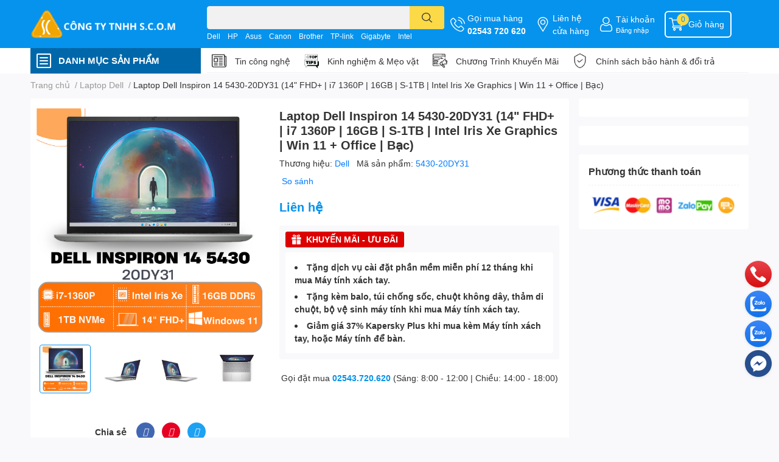

--- FILE ---
content_type: text/html; charset=utf-8
request_url: https://vitinhscom.vn/laptop-dell-inspiron-14-5430-20dy31
body_size: 65291
content:
<!DOCTYPE html>  
<html lang="vi">
	<head>
		<meta charset="UTF-8" />
		<meta name="theme-color" content="" />
		<link rel="canonical" href="https://vitinhscom.vn/laptop-dell-inspiron-14-5430-20dy31"/>
		<meta name='revisit-after' content='2 days' />
		<meta name="robots" content="noodp,index,follow" />
		<meta name="viewport" content="width=device-width, initial-scale=1.0, maximum-scale=1.0"/>

		<meta name="description" content="Laptop Dell Inspiron 14 5430-20DY31 (14" FHD+ | i7 1360P | 16GB | S-1TB | Intel Iris Xe Graphics | Win 11 + Office | Bạc)">
		<title>Laptop Dell Inspiron 14 5430-20DY31		</title>
		<meta name="keywords" content="Laptop Dell Inspiron 14 5430-20DY31 (14" FHD+ | i7 1360P | 16GB | S-1TB | Intel Iris Xe Graphics | Win 11 + Office | Bạc), Laptop Dell, Máy Tính Xách Tay, DELL, tet2025, Công Ty TNHH SCOM, vitinhscom.vn"/>		
		

	<meta property="og:type" content="product">
	<meta property="og:title" content="Laptop Dell Inspiron 14 5430-20DY31 (14" FHD+ | i7 1360P | 16GB | S-1TB | Intel Iris Xe Graphics | Win 11 + Office | Bạc)">
	
		<meta property="og:image" content="https://bizweb.dktcdn.net/thumb/grande/100/497/222/products/5430-20dy31.png?v=1700105272110">
		<meta property="og:image:secure_url" content="https://bizweb.dktcdn.net/thumb/grande/100/497/222/products/5430-20dy31.png?v=1700105272110">
	
		<meta property="og:image" content="https://bizweb.dktcdn.net/thumb/grande/100/497/222/products/46361-laptop-dell-inspiron-14-5430-20dy5-1.jpg?v=1700105414703">
		<meta property="og:image:secure_url" content="https://bizweb.dktcdn.net/thumb/grande/100/497/222/products/46361-laptop-dell-inspiron-14-5430-20dy5-1.jpg?v=1700105414703">
	
		<meta property="og:image" content="https://bizweb.dktcdn.net/thumb/grande/100/497/222/products/46361-laptop-dell-inspiron-14-5430-20dy5-2.jpg?v=1700105421763">
		<meta property="og:image:secure_url" content="https://bizweb.dktcdn.net/thumb/grande/100/497/222/products/46361-laptop-dell-inspiron-14-5430-20dy5-2.jpg?v=1700105421763">
	
	<meta property="og:price:amount" content="0">
	<meta property="og:price:currency" content="VND">

<meta property="og:description" content="Laptop Dell Inspiron 14 5430-20DY31 (14" FHD+ | i7 1360P | 16GB | S-1TB | Intel Iris Xe Graphics | Win 11 + Office | Bạc)">
<meta property="og:url" content="https://vitinhscom.vn/laptop-dell-inspiron-14-5430-20dy31">
<meta property="og:site_name" content="Công Ty TNHH SCOM">

		<link rel="icon" href="//bizweb.dktcdn.net/100/497/222/themes/923057/assets/favicon.png?1759368923990" type="image/x-icon" />
		<link  rel="dns-prefetch" href="https://fonts.googleapis.com">
<link  rel="dns-prefetch" href="https://fonts.gstatic.com" >
<link  rel="dns-prefetch" href="https://bizweb.dktcdn.net" >
<link rel="dns-prefetch" href="https://vitinhscom.vn">
<!--
<link rel="preload" as='style' type="text/css" href="//bizweb.dktcdn.net/100/497/222/themes/923057/assets/main.css?1759368923990" />
-->

<link rel="preload" as='style'  type="text/css" href="//bizweb.dktcdn.net/100/497/222/themes/923057/assets/index.css?1759368923990">
<link rel="preload" as='style'  type="text/css" href="//bizweb.dktcdn.net/100/497/222/themes/923057/assets/bootstrap-4-3-min.css?1759368923990">
<link rel="preload" as='style'  type="text/css" href="//bizweb.dktcdn.net/100/497/222/themes/923057/assets/responsive.css?1759368923990">
<link rel="preload" as='style'  type="text/css" href="//bizweb.dktcdn.net/100/497/222/themes/923057/assets/product-infor-style.css?1759368923990">
<link rel="preload" as='style'  type="text/css" href="//bizweb.dktcdn.net/100/497/222/themes/923057/assets/quickviews-popup-cart.css?1759368923990">


<link rel="preload" as="image" href="//bizweb.dktcdn.net/thumb/large/100/497/222/products/5430-20dy31.png?v=1700105272110">


		<link rel="stylesheet" href="//bizweb.dktcdn.net/100/497/222/themes/923057/assets/bootstrap-4-3-min.css?1759368923990">
		<style>
			:root{
				--text-color: #333333;
				--body-background: #F9F9FB;
				--text-secondary-color: #8F8F8F;
				--primary-color: #0693ed;
				--secondary-color:#fbd947;
				--price-color: #0693ed;
				--header-background: #0693ed;
				--header-color: #ffffff;
				--subheader-background: #ffffff;
				--subheader-color: #0068aa;
				--label-background: #ed3324;
				--label-color: #ffffff;
				--footer-bg:#ffffff;
				--footer-color:#333333;
				--show-loadmore: none!important;				--order-loadmore: -1!important;				--sale-pop-color: #0878f2;
				--buynow-bg: #0693ed;
				--buynow-text-color: #ffffff;
				--addcart-bg: #0693ed;
				--addcart-text-color: #0693ed;
				--cta-color: #0693ed;
				--coupon-title-color: #fd545b;
				--coupon-button-color: #fd545b;
				--col-menu: 3;
				--border-color: #f1f1f1;
				--link-color: #2F80ED;
				--coupon-code-background: #fd545b;
			}
			@font-face {
				font-family: 'Lato';
				font-style: normal;
				font-weight: 300;
				font-display: swap;
				src: url(//bizweb.dktcdn.net/100/497/222/themes/923057/assets/lato-light.woff2?1759368923990) format('woff2');
			}
			@font-face {
				font-family: 'Lato';
				font-style: normal;
				font-weight: 400;
				font-display: swap;
				src: url(//bizweb.dktcdn.net/100/497/222/themes/923057/assets/lato-regular.woff2?1759368923990) format('woff2');
			}
			@font-face {
				font-family: 'Lato';
				font-style: normal;
				font-weight: 700;
				font-display: swap;
				src: url(//bizweb.dktcdn.net/100/497/222/themes/923057/assets/lato-bold.woff2?1759368923990) format('woff2');
			}
		</style>
		<link href="//bizweb.dktcdn.net/100/497/222/themes/923057/assets/main.css?1759368923990" rel="stylesheet"/>

		<link href="//bizweb.dktcdn.net/100/497/222/themes/923057/assets/product-infor-style.css?1759368923990" rel="stylesheet" type="text/css" media="all" />
		<style>
	.swatch-element {
		position: relative;
		margin: 8px 10px 0px 0px;
	}
	.swatch-element.color {
		margin: 8px 15px 0px 0px;
	}
	.swatch-element.color .trang {
		background-color: #fcfcfc;
	}
	.swatch-element.color .xanh-ngoc {
		background-color: #0572ff;
	}
	.swatch-element.color .hong {
		background-color: #f662d6;
	}
	.swatch-element.color .den {
		background-color: #000;
	}
	.swatch-element.color .do {
		background-color: #f20808;
	}
	.swatch-element.color .vang {
		background-color: #fcef05;
	}
	.swatch-element.color .xam {
		background-color: #615a5a;
	}
	.swatch-element.color .xanh-nuoc-bien {
		background-color: #3a40fa;
	}
	.swatch-element.color .xanh-luc {
		background-color: #00b7ff;
	}
	.swatch-element.color .tim {
		background-color: #c500ff;
	}

								.swatch-element.color .trang {
		background-color:#ffffff;
	}
	.swatch-element.color .trang.image-type {
		background: url(//bizweb.dktcdn.net/100/497/222/themes/923057/assets/color_1.png?1759368923990) no-repeat center center;
		background-size: cover;
	}
									.swatch-element.color .xanh-duong {
		background-color:#009cce;
	}
	.swatch-element.color .xanh-duong.image-type {
		background: url(//bizweb.dktcdn.net/100/497/222/themes/923057/assets/color_2.png?1759368923990) no-repeat center center;
		background-size: cover;
	}
									.swatch-element.color .xam {
		background-color:#7e7e7e;
	}
	.swatch-element.color .xam.image-type {
		background: url(//bizweb.dktcdn.net/100/497/222/themes/923057/assets/color_3.png?1759368923990) no-repeat center center;
		background-size: cover;
	}
									.swatch-element.color .do {
		background-color:#e80000;
	}
	.swatch-element.color .do.image-type {
		background: url(//bizweb.dktcdn.net/100/497/222/themes/923057/assets/color_4.png?1759368923990) no-repeat center center;
		background-size: cover;
	}
									.swatch-element.color .den {
		background-color:#000000;
	}
	.swatch-element.color .den.image-type {
		background: url(//bizweb.dktcdn.net/100/497/222/themes/923057/assets/color_5.png?1759368923990) no-repeat center center;
		background-size: cover;
	}
									.swatch-element.color .hong {
		background-color:#ffd1d1;
	}
	.swatch-element.color .hong.image-type {
		background: url(//bizweb.dktcdn.net/100/497/222/themes/923057/assets/color_6.png?1759368923990) no-repeat center center;
		background-size: cover;
	}
									.swatch-element.color .tim {
		background-color:#a000bb;
	}
	.swatch-element.color .tim.image-type {
		background: url(//bizweb.dktcdn.net/100/497/222/themes/923057/assets/color_7.png?1759368923990) no-repeat center center;
		background-size: cover;
	}
									.swatch-element.color .xanh-reu {
		background-color:#008070;
	}
	.swatch-element.color .xanh-reu.image-type {
		background: url(//bizweb.dktcdn.net/100/497/222/themes/923057/assets/color_8.png?1759368923990) no-repeat center center;
		background-size: cover;
	}
									.swatch-element.color .kem {
		background-color:#fff8e2;
	}
	.swatch-element.color .kem.image-type {
		background: url(//bizweb.dktcdn.net/100/497/222/themes/923057/assets/color_9.png?1759368923990) no-repeat center center;
		background-size: cover;
	}
									.swatch-element.color .bac {
		background-color:#f0f0f0;
	}
	.swatch-element.color .bac.image-type {
		background: url(//bizweb.dktcdn.net/100/497/222/themes/923057/assets/color_10.png?1759368923990) no-repeat center center;
		background-size: cover;
	}
		
	.swatch-element.color + .tooltip {
		z-index: -1;
		white-space: nowrap;
	}
	.swatch-element.color:hover + .tooltip {
		opacity: 1;
		z-index: 100;
		top: -30px;
		min-width: 30px;
		background: #000;
		color: #fff;
		padding: 4px 6px;
		font-size: 10px;
		border-radius: 4px;
	}
	.swatch-element.color:hover + .tooltip:after {
		content: '';
		position: absolute;
		left: 16px;
		bottom: -3px;
		width: 0;
		height: 0;
		border-style: solid;
		border-width: 3px 2.5px 0 2.5px;
		border-color: #000 transparent transparent transparent;
	}
	.swatch-element label {
		padding: 10px;
		font-size: 14px;
		border-radius: 6px;
		height: 30px !important;
		min-width: auto !important;
		white-space: nowrap;
		display: flex;
		align-items: center;
		justify-content: center;
		border: 1px solid #ccc;
		border-radius: 4px;
	}
	.swatch-element input {
		width: 100%;
		height: 100%;
		opacity: 0;
		position: absolute;
		z-index: 3;
		top: 0;
		left: 0;
		cursor: pointer;
	}
	.swatch .swatch-element input:checked + label {
		border-color: var(--primary-color) !important;
		color: var(--primary-color);
		position: relative;
	}
	.swatch .swatch-element input:checked + label:after {
		content: none;
		background: url("[data-uri]");
		background-repeat: no-repeat;
		background-size: contain;
		position: absolute;
		top: 0px;
		right: 0;
		width: 6px;
		height: 6px;
	}
	.swatch .swatch-element input:checked + label:before {
		content: none;
		padding: 4px;
		font-size: 10px;
		line-height: 1;
		position: absolute;
		top: -15px;
		right: -13px;
		background: var(--primary-color);
		width: 26px;
		height: 24px;
		transform: rotate(45deg);
	}
	.swatch .color label {
		width: 24px;
		min-width: unset !important;
		height: 24px !important;
		line-height: 24px !important;
		border-radius: 6px !important;
	}
	.swatch .color label:before {
		content: none;
	}
	.swatch {
		display: flex;
		align-items: center;
		flex-wrap: wrap;
		padding: 0 0 10px;
	}
	.swatch .header {
		font-weight: bold;
		padding-right: 20px;
		min-width: 115px;
		color: #333;
	}
	.swatch .color label {
		position: relative;
		z-index: 2;
		border-radius: 100% !important;
	}
	.swatch .color span {
		content: '';
		position: absolute;
		width: 30px;
		height: 30px;
		border-radius: 100%;
		background: #fff;
		top: 50%;
		left: 50%;
		z-index: 0;
		transform: translate(-50%, -50%);
	}
	.swatch .color input:checked + label {
		border-color: #eee !important;
	}
	.swatch .color input:checked ~ span {
		opacity: 1;
		border: 2px solid var(--primary-color);
	}
	.quick-view-product .swatch {
		padding: var(--block-spacing) 0;
	}
	.item_product_main .swatch-element.color {
		margin-right: 5px;
		margin-top: 5px;
	}
	.item_product_main .swatch .color label {
		width: 26px;
		height: 26px!important;
		line-height: 26px!important;
		padding: 0;
	}
</style>		<link href="//bizweb.dktcdn.net/100/497/222/themes/923057/assets/quickviews-popup-cart.css?1759368923990" rel="stylesheet" type="text/css" media="all" />
						
		
		<link href="//bizweb.dktcdn.net/100/497/222/themes/923057/assets/product-style.css?1759368923990" rel="stylesheet" type="text/css" media="all" />
		
		
		
		<link rel="preload" as="script" href="//bizweb.dktcdn.net/100/497/222/themes/923057/assets/jquery.js?1759368923990" />
		<script src="//bizweb.dktcdn.net/100/497/222/themes/923057/assets/jquery.js?1759368923990" type="text/javascript"></script>
				<link rel="preload" as="script" href="//bizweb.dktcdn.net/100/497/222/themes/923057/assets/slick-min.js?1759368923990" />
		<script src="//bizweb.dktcdn.net/100/497/222/themes/923057/assets/slick-min.js?1759368923990" type="text/javascript"></script>
				<link href="//bizweb.dktcdn.net/100/497/222/themes/923057/assets/responsive.css?1759368923990" rel="stylesheet" type="text/css" media="all" />
		<script>
	var Bizweb = Bizweb || {};
	Bizweb.store = 'scombrvt.mysapo.net';
	Bizweb.id = 497222;
	Bizweb.theme = {"id":923057,"name":"EGA Techstore","role":"main"};
	Bizweb.template = 'product';
	if(!Bizweb.fbEventId)  Bizweb.fbEventId = 'xxxxxxxx-xxxx-4xxx-yxxx-xxxxxxxxxxxx'.replace(/[xy]/g, function (c) {
	var r = Math.random() * 16 | 0, v = c == 'x' ? r : (r & 0x3 | 0x8);
				return v.toString(16);
			});		
</script>
<script>
	(function () {
		function asyncLoad() {
			var urls = ["https://contactform.sapoapps.vn/ContactForm/ContactFormAsset/ContactFormScript?store=scombrvt.mysapo.net"];
			for (var i = 0; i < urls.length; i++) {
				var s = document.createElement('script');
				s.type = 'text/javascript';
				s.async = true;
				s.src = urls[i];
				var x = document.getElementsByTagName('script')[0];
				x.parentNode.insertBefore(s, x);
			}
		};
		window.attachEvent ? window.attachEvent('onload', asyncLoad) : window.addEventListener('load', asyncLoad, false);
	})();
</script>


<script>
	window.BizwebAnalytics = window.BizwebAnalytics || {};
	window.BizwebAnalytics.meta = window.BizwebAnalytics.meta || {};
	window.BizwebAnalytics.meta.currency = 'VND';
	window.BizwebAnalytics.tracking_url = '/s';

	var meta = {};
	
	meta.product = {"id": 33477317, "vendor": "Dell", "name": "Laptop Dell Inspiron 14 5430-20DY31 (14\" FHD+ | i7 1360P | 16GB | S-1TB | Intel Iris Xe Graphics | Win 11 + Office | Bạc)",
	"type": "Máy Tính Xách Tay", "price": 0 };
	
	
	for (var attr in meta) {
	window.BizwebAnalytics.meta[attr] = meta[attr];
	}
</script>

	
		<script src="/dist/js/stats.min.js?v=96f2ff2"></script>
	












		

		
<script type="application/ld+json">
        {
        "@context": "http://schema.org",
        "@type": "BreadcrumbList",
        "itemListElement": 
        [
            {
                "@type": "ListItem",
                "position": 1,
                "item": 
                {
                  "@id": "https://vitinhscom.vn",
                  "name": "Trang chủ"
                }
            },
      
            {
                "@type": "ListItem",
                "position": 2,
                "item": 
                {
                  "@id": "https://vitinhscom.vn/laptop-dell-inspiron-14-5430-20dy31",
                  "name": "Laptop Dell Inspiron 14 5430-20DY31 (14" FHD+ | i7 1360P | 16GB | S-1TB | Intel Iris Xe Graphics | Win 11 + Office | Bạc)"
                }
            }
      
        
      
      
      
      
    
        ]
        }
</script>
		<!--
Theme Information
--------------------------------------
Theme ID: EGA TechStore
Version: v1.4.1_20230217
Company: EGANY
changelog: //bizweb.dktcdn.net/100/497/222/themes/923057/assets/ega-changelog.js?1759368923990
---------------------------------------
-->

		<script>var ProductReviewsAppUtil=ProductReviewsAppUtil || {};ProductReviewsAppUtil.store={name: 'Công Ty TNHH SCOM'};</script>
			</head>
	<body id="template-product">
		<div class="opacity_menu"></div>
		<header class="header header_menu">
	<div class="mid-header wid_100 d-flex align-items-center">
		<div class="container ">
			<div class="row align-items-center">
				<div class="col-2 col-sm-3 header-right d-lg-none d-block">
					<div class="toggle-nav btn menu-bar mr-4 ml-0 p-0  d-lg-none d-flex text-white">
						<span class="bar"></span>
						<span class="bar"></span>
						<span class="bar"></span>
					</div>
				</div>
				<div class="col-6 col-lg-2 col-xl-3 header-left">
					
					<a href="/" class="logo-wrapper " title='Công Ty TNHH SCOM'>
						<img loading="lazy" class="img-fluid"
							 src="//bizweb.dktcdn.net/100/497/222/themes/923057/assets/logo.png?1759368923990" 
							 alt="logo Công Ty TNHH SCOM"
							 width="500"
							 height="100"
							 >
					</a>
					

				</div>
				<div class="col-lg-4 col-12 header-center pl-lg-0" id="search-header">
					<form action="/search" method="get" class="input-group search-bar custom-input-group " role="search">
	<input type="text" name="query" value="" autocomplete="off" 
		   class="input-group-field auto-search form-control " required="" 
		   data-placeholder="Bạn cần tìm gì..;
Nhập tên sản phẩm..">
	<input type="hidden" name="type" value="product">
	<span class="input-group-btn btn-action">
		<button type="submit"  aria-label="search" class="btn text-white icon-fallback-text h-100">
			<svg class="icon">
	<use xlink:href="#icon-search" />
</svg>		</button>
	</span>

</form>
	
<div class="search-overlay">
	
</div>

					
										
										<div class="search-dropdow">
						<ul class="search__list pl-0 d-flex list-unstyled mb-0 flex-wrap">
							<li class="mr-2" >
								<a id="filter-search-dell" href="/search?q=tags:(Dell)&type=product">Dell</a>
							</li>	
							<li class="mr-2" >
								<a id="filter-search-hp" href="/search?q=tags:(HP)&type=product">HP</a>
							</li>	
							<li class="mr-2" >
								<a id="filter-search-asus" href="/search?q=tags:(Asus)&type=product">Asus</a>
							</li>	
							<li class="mr-2" >
								<a id="filter-search-canon" href="/search?q=tags:(Canon)&type=product">Canon</a>
							</li>	
							<li class="mr-2" >
								<a id="filter-search-brother" href="/search?q=tags:(Brother)&type=product">Brother</a>
							</li>	
							<li class="mr-2" >
								<a id="filter-search-tp-link" href="/search?q=tags:(TP-link)&type=product">TP-link</a>
							</li>	
							<li class="mr-2" >
								<a id="filter-search-gigabyte" href="/search?q=tags:(Gigabyte)&type=product">Gigabyte</a>
							</li>	
							<li class="mr-2" >
								<a id="filter-search-intel" href="/search?q=tags:(Intel)&type=product">Intel</a>
							</li>	
						</ul>
					</div>
														</div>
				<div class="col-4 col-sm-3 col-lg-6 col-xl-5 pl-0">
					<ul class="header-right mb-0 list-unstyled d-flex align-items-center">
	<li class='media d-lg-flex d-none hotline'>
		<img loading="lazy"
			 src="//bizweb.dktcdn.net/100/497/222/themes/923057/assets/phone-icon.png?1759368923990" 
			 width="24" height="24" class="mr-1 align-self-center" 
			 alt="phone-icon"/>

		<div class="media-body d-md-flex flex-column d-none ">
			<span>Gọi mua hàng</span>
			<a class="font-weight-bold d-block" href="tel:02543720620" title="02543 720 620">
				02543 720 620
			</a>
		</div>
	</li>
	<li class='ml-md-3 media d-lg-flex d-none hotline'>
		<img loading="lazy"
			 src="//bizweb.dktcdn.net/100/497/222/themes/923057/assets/address-icon.png?1759368923990" 
			 width="24" height="24" class="mr-1 align-self-center" 
			 alt="address-icon"/>

		<div class="media-body d-md-flex flex-column d-none ">
			<a href="/lien-he" 
			   title="Liên hệ">
				Liên hệ <br/> cửa hàng
			</a>
		</div>
	</li>
	<li class='ml-4 mr-4 mr-md-0 ml-md-3 media d-lg-flex d-none'>
		<img loading="lazy" src="//bizweb.dktcdn.net/100/497/222/themes/923057/assets/account-icon.png?1759368923990"  
			 width="24" height="24" alt="account_icon"
			 class="mr-1 align-self-center" />
		<div class="media-body d-md-flex flex-column d-none ">
						<a rel="nofollow" href="/account/login"  class="d-block" title="Tài khoản" >
				Tài khoản
			</a>
			<small>
				<a href="/account/login" title="Đăng nhập" class="font-weight: light">
					Đăng nhập
				</a>
			</small>
			
		</div>
	</li>
	
		<li class='d-lg-none'>
		<a href="/so-sanh-san-pham" class='position-relative d-block'
		   title="So sánh sản phẩm">
			<img loading="lazy"
				 src="//bizweb.dktcdn.net/100/497/222/themes/923057/assets/compare-icon.png?1759368923990" 
				 width="24" height="24" class="align-self-center" 
				 alt="compare-icon"/>
			<span class='compare-product__header-count position-absolute d-block'>0</span>
		</a>
	</li>
	
	<li class="cartgroup ml-3">
		<div class="mini-cart text-xs-center">
			<a class="img_hover_cart" href="/cart" title="Giỏ hàng" >  
				<img loading="lazy" 
					 src="//bizweb.dktcdn.net/100/497/222/themes/923057/assets/cart-icon.png?1759368923990" 
					 width="24" height="24"
					 alt="cart_icon"
					 />
				<span class='ml-2 d-xl-block d-none'>Giỏ hàng</span>
				<span class="count_item count_item_pr">0</span>
			</a>
			<div class="top-cart-content card ">
				<ul id="cart-sidebar" class="mini-products-list count_li list-unstyled">
					<li class="list-item">
						<ul></ul>
					</li>
					<li class="action">

					</li>
				</ul>
			</div>
		</div>
	</li>
</ul>
				</div>
			</div>
		</div>
	</div>

</header>

<!-- subheader == mobile nav -->
<div class="subheader ">
	<div class="container ">
		<div class="toogle-nav-wrapper" >
			<div class="icon-bar btn menu-bar mr-2 p-0 d-inline-flex">
				<span class="bar"></span>
				<span class="bar"></span>
				<span class="bar"></span>
			</div>
			<strong>DANH MỤC SẢN PHẨM</strong>

			<div class="navigation-wrapper ">
				
				<nav class="h-100">
	<ul  class="navigation list-group list-group-flush scroll">
														<li class="menu-item list-group-item">
			<a href="/may-tinh-xach-tay" class="menu-item__link" title="Máy Tính Xách Tay - Laptop">
								<img loading="lazy"
					 width='24'
					 height='24'
					 src="[data-uri]"
					 alt="Máy Tính Xách Tay - Laptop" />
								<span>Máy Tính Xách Tay - Laptop</span>
								<i class='float-right' data-toggle-submenu>
					

<svg class="icon" >
	<use xlink:href="#icon-arrow" />
</svg>
				</i>
			</a>			
				
						<div class="submenu scroll">
								<ul class="submenu__list">
					

					
					<li class="submenu__item submenu__item--main">
						<a class="link" href="/laptop-apple" title="Laptop Apple">Laptop Apple</a>
					</li>
					
					

					
					<li class="submenu__item submenu__item--main">
						<a class="link" href="/may-tinh-bang" title="Máy Tính Bảng">Máy Tính Bảng</a>
					</li>
					
					

					
					<li class="submenu__item submenu__item--main">
						<a class="link" href="/laptop-dell" title="Laptop Dell">Laptop Dell</a>
					</li>
					
					

					
					<li class="submenu__item submenu__item--main">
						<a class="link" href="/laptop-hp" title="Laptop HP">Laptop HP</a>
					</li>
					
					

					
					<li class="submenu__item submenu__item--main">
						<a class="link" href="/laptop-asus" title="Laptop Asus">Laptop Asus</a>
					</li>
					
					

					
					<li class="submenu__item submenu__item--main">
						<a class="link" href="/laptop-lg" title="Laptop LG">Laptop LG</a>
					</li>
					
					

					
					<li class="submenu__item submenu__item--main">
						<a class="link" href="/laptop-msi" title="Laptop MSI">Laptop MSI</a>
					</li>
					
					

					
					<li class="submenu__item submenu__item--main">
						<a class="link" href="/laptop-acer" title="Laptop Acer">Laptop Acer</a>
					</li>
					
					

					
					<li class="submenu__item submenu__item--main">
						<a class="link" href="/laptop-gigabyte" title="Laptop Gigabyte">Laptop Gigabyte</a>
					</li>
					
					

					
					<li class="submenu__item submenu__item--main">
						<a class="link" href="/laptop-lenovo" title="Laptop Lenovo">Laptop Lenovo</a>
					</li>
					
					
				</ul>
			</div>
					</li>
												<li class="menu-item list-group-item">
			<a href="/may-bo" class="menu-item__link" title="Máy Bộ - PC">
								<img loading="lazy"
					 width='24'
					 height='24'
					 src="[data-uri]"
					 alt="Máy Bộ - PC" />
								<span>Máy Bộ - PC</span>
								<i class='float-right' data-toggle-submenu>
					

<svg class="icon" >
	<use xlink:href="#icon-arrow" />
</svg>
				</i>
			</a>			
				
						<div class="submenu scroll">
								<ul class="submenu__list">
					

					
					<li class="submenu__item submenu__item--main">
						<a class="link" href="/pc-scom" title="PC SCOM">PC SCOM</a>
					</li>
					
					

					
					<li class="submenu__item submenu__item--main">
						<a class="link" href="/pc-asus" title="PC Asus">PC Asus</a>
					</li>
					
					

					
					<li class="submenu__item submenu__item--main">
						<a class="link" href="/pc-dell" title="PC Dell">PC Dell</a>
					</li>
					
					

					
					<li class="submenu__item submenu__item--main">
						<a class="link" href="/pc-hp" title="PC HP">PC HP</a>
					</li>
					
					

					
					<li class="submenu__item submenu__item--main">
						<a class="link" href="/pc-fpt" title="PC FPT">PC FPT</a>
					</li>
					
					

					
					<li class="submenu__item submenu__item--main">
						<a class="link" href="/all-in-one" title="All In One">All In One</a>
					</li>
					
					
				</ul>
			</div>
					</li>
												<li class="menu-item list-group-item">
			<a href="/man-hinh" class="menu-item__link" title="Màn Hình - LCD">
								<img loading="lazy"
					 width='24'
					 height='24'
					 src="[data-uri]"
					 alt="Màn Hình - LCD" />
								<span>Màn Hình - LCD</span>
								<i class='float-right' data-toggle-submenu>
					

<svg class="icon" >
	<use xlink:href="#icon-arrow" />
</svg>
				</i>
			</a>			
				
						<div class="submenu scroll">
								<ul class="submenu__list">
					

					
					<li class="submenu__item submenu__item--main">
						<a class="link" href="/lcd-dell" title="LCD Dell">LCD Dell</a>
					</li>
					
					

					
					<li class="submenu__item submenu__item--main">
						<a class="link" href="/lcd-hp" title="LCD HP">LCD HP</a>
					</li>
					
					

					
					<li class="submenu__item submenu__item--main">
						<a class="link" href="/lcd-mytechsun" title="LCD Mytechsun">LCD Mytechsun</a>
					</li>
					
					

					
					<li class="submenu__item submenu__item--main">
						<a class="link" href="/lcd-samsung" title="LCD Samsung">LCD Samsung</a>
					</li>
					
					

					
					<li class="submenu__item submenu__item--main">
						<a class="link" href="/lcd-philips" title="LCD Philips">LCD Philips</a>
					</li>
					
					

					
					<li class="submenu__item submenu__item--main">
						<a class="link" href="/lcd-viewsonic" title="LCD ViewSonic">LCD ViewSonic</a>
					</li>
					
					

					
					<li class="submenu__item submenu__item--main">
						<a class="link" href="/lcd-lg" title="LCD LG">LCD LG</a>
					</li>
					
					

					
					<li class="submenu__item submenu__item--main">
						<a class="link" href="/lcd-asus" title="LCD Asus">LCD Asus</a>
					</li>
					
					

					
					<li class="submenu__item submenu__item--main">
						<a class="link" href="/lcd-benq" title="LCD BenQ">LCD BenQ</a>
					</li>
					
					

					
					<li class="submenu__item submenu__item--main">
						<a class="link" href="/lcd-aiwa" title="LCD Aiwa">LCD Aiwa</a>
					</li>
					
					
				</ul>
			</div>
					</li>
												<li class="menu-item list-group-item">
			<a href="/linh-kien-pc" class="menu-item__link" title="Linh Kiện PC">
								<img loading="lazy"
					 width='24'
					 height='24'
					 src="[data-uri]"
					 alt="Linh Kiện PC" />
								<span>Linh Kiện PC</span>
								<i class='float-right' data-toggle-submenu>
					

<svg class="icon" >
	<use xlink:href="#icon-arrow" />
</svg>
				</i>
			</a>			
				
						<div class="submenu scroll">
								<ul class="submenu__list">
					

					
					<li class="submenu__col">
						<span class="submenu__item submenu__item--main">
							<a class="link" href="/vi-xu-ly" title="Bộ Vi Xử Lý - CPU">Bộ Vi Xử Lý - CPU</a>
						</span>
						
						<span class="submenu__item submenu__item">
							<a class="link" href="/bo-xu-ly-intel" title="CPU Intel">CPU Intel</a>
						</span>
						
						<span class="submenu__item submenu__item">
							<a class="link" href="/bo-xu-ly-amd" title="CPU AMD">CPU AMD</a>
						</span>
						
					</li>
					
					

					
					<li class="submenu__col">
						<span class="submenu__item submenu__item--main">
							<a class="link" href="/bo-mach-chu" title="Bo Mạch Chủ - Mainboard">Bo Mạch Chủ - Mainboard</a>
						</span>
						
						<span class="submenu__item submenu__item">
							<a class="link" href="/mainboard-asus" title="Mainboard Asus">Mainboard Asus</a>
						</span>
						
						<span class="submenu__item submenu__item">
							<a class="link" href="/mainboard-gigabyte" title="Mainboard Gigabyte">Mainboard Gigabyte</a>
						</span>
						
					</li>
					
					

					
					<li class="submenu__col">
						<span class="submenu__item submenu__item--main">
							<a class="link" href="/bo-nho-ram" title="Bộ Nhớ - RAM">Bộ Nhớ - RAM</a>
						</span>
						
						<span class="submenu__item submenu__item">
							<a class="link" href="/ram-laptop" title="RAM Laptop">RAM Laptop</a>
						</span>
						
						<span class="submenu__item submenu__item">
							<a class="link" href="/ram-desktop" title="RAM Desktop">RAM Desktop</a>
						</span>
						
					</li>
					
					

					
					<li class="submenu__col">
						<span class="submenu__item submenu__item--main">
							<a class="link" href="/card-man-hinh" title="Card Màn Hình - VGA">Card Màn Hình - VGA</a>
						</span>
						
						<span class="submenu__item submenu__item">
							<a class="link" href="/card-man-hinh-asus" title="Card Màn Hình Asus">Card Màn Hình Asus</a>
						</span>
						
						<span class="submenu__item submenu__item">
							<a class="link" href="/card-man-hinh-gigabyte" title="Card Màn Hình Gigabyte">Card Màn Hình Gigabyte</a>
						</span>
						
						<span class="submenu__item submenu__item">
							<a class="link" href="/card-man-hinh-intel" title="Card Màn Hình Intel">Card Màn Hình Intel</a>
						</span>
						
					</li>
					
					

					
					<li class="submenu__col">
						<span class="submenu__item submenu__item--main">
							<a class="link" href="/thiet-bi-luu-tru" title="Thiết Bị Lưu Trữ - Ổ Cứng">Thiết Bị Lưu Trữ - Ổ Cứng</a>
						</span>
						
						<span class="submenu__item submenu__item">
							<a class="link" href="/o-cung-hdd" title="Ổ Cứng HDD">Ổ Cứng HDD</a>
						</span>
						
						<span class="submenu__item submenu__item">
							<a class="link" href="/o-cung-ssd" title="Ổ Cứng SSD">Ổ Cứng SSD</a>
						</span>
						
						<span class="submenu__item submenu__item">
							<a class="link" href="/o-cung-di-dong" title="Ổ Cứng Di Động">Ổ Cứng Di Động</a>
						</span>
						
						<span class="submenu__item submenu__item">
							<a class="link" href="/card" title="USB và Thẻ nhớ">USB và Thẻ nhớ</a>
						</span>
						
					</li>
					
					

					
					<li class="submenu__item submenu__item--main">
						<a class="link" href="/case-thung-may" title="Thùng Máy Tính - Case">Thùng Máy Tính - Case</a>
					</li>
					
					

					
					<li class="submenu__col">
						<span class="submenu__item submenu__item--main">
							<a class="link" href="/nguon-power" title="Nguồn Máy Tính - PSU">Nguồn Máy Tính - PSU</a>
						</span>
						
						<span class="submenu__item submenu__item">
							<a class="link" href="/nguon-cooler-master" title="Nguồn Cooler Master">Nguồn Cooler Master</a>
						</span>
						
						<span class="submenu__item submenu__item">
							<a class="link" href="/nguon-corsair" title="Nguồn Corsair">Nguồn Corsair</a>
						</span>
						
						<span class="submenu__item submenu__item">
							<a class="link" href="/nguon-dragon" title="Nguồn Dragon">Nguồn Dragon</a>
						</span>
						
						<span class="submenu__item submenu__item">
							<a class="link" href="/nguon-khac" title="Nguồn Khác">Nguồn Khác</a>
						</span>
						
					</li>
					
					

					
					<li class="submenu__item submenu__item--main">
						<a class="link" href="/webcam" title="Webcam">Webcam</a>
					</li>
					
					

					
					<li class="submenu__item submenu__item--main">
						<a class="link" href="/tan-nhiet-cpu" title="Tản Nhiệt CPU">Tản Nhiệt CPU</a>
					</li>
					
					
				</ul>
			</div>
					</li>
												<li class="menu-item list-group-item">
			<a href="/may-in" class="menu-item__link" title="Thiết Bị Văn Phòng">
								<img loading="lazy"
					 width='24'
					 height='24'
					 src="[data-uri]"
					 alt="Thiết Bị Văn Phòng" />
								<span>Thiết Bị Văn Phòng</span>
								<i class='float-right' data-toggle-submenu>
					

<svg class="icon" >
	<use xlink:href="#icon-arrow" />
</svg>
				</i>
			</a>			
				
						<div class="submenu scroll">
								<ul class="submenu__list">
					

					
					<li class="submenu__col">
						<span class="submenu__item submenu__item--main">
							<a class="link" href="/may-in" title="Máy In">Máy In</a>
						</span>
						
						<span class="submenu__item submenu__item">
							<a class="link" href="/may-in-trang-den" title="Máy In Trắng Đen">Máy In Trắng Đen</a>
						</span>
						
						<span class="submenu__item submenu__item">
							<a class="link" href="/may-in-mau" title="Máy In Màu">Máy In Màu</a>
						</span>
						
					</li>
					
					

					
					<li class="submenu__col">
						<span class="submenu__item submenu__item--main">
							<a class="link" href="/may-scan" title="Máy Scan">Máy Scan</a>
						</span>
						
						<span class="submenu__item submenu__item">
							<a class="link" href="/may-scan-1-mat" title="Máy Scan 1 mặt">Máy Scan 1 mặt</a>
						</span>
						
						<span class="submenu__item submenu__item">
							<a class="link" href="/may-scan-2-mat" title="Máy Scan 2 mặt">Máy Scan 2 mặt</a>
						</span>
						
					</li>
					
					

					
					<li class="submenu__col">
						<span class="submenu__item submenu__item--main">
							<a class="link" href="/may-chieu" title="Máy Chiếu">Máy Chiếu</a>
						</span>
						
						<span class="submenu__item submenu__item">
							<a class="link" href="/may-chieu-benq" title="BenQ">BenQ</a>
						</span>
						
						<span class="submenu__item submenu__item">
							<a class="link" href="/may-chieu-panasonic" title="Panasonic">Panasonic</a>
						</span>
						
						<span class="submenu__item submenu__item">
							<a class="link" href="/may-chieu-epson" title="Epson">Epson</a>
						</span>
						
					</li>
					
					

					
					<li class="submenu__item submenu__item--main">
						<a class="link" href="/may-huy-giay" title="Máy Hủy Giấy">Máy Hủy Giấy</a>
					</li>
					
					

					
					<li class="submenu__item submenu__item--main">
						<a class="link" href="/bo-luu-dien-ups" title="Bộ Lưu Điện - UPS">Bộ Lưu Điện - UPS</a>
					</li>
					
					

					
					<li class="submenu__item submenu__item--main">
						<a class="link" href="/but-trinh-chieu" title="Bút Trình Chiếu">Bút Trình Chiếu</a>
					</li>
					
					

					
					<li class="submenu__item submenu__item--main">
						<a class="link" href="/dien-thoai" title="Điện Thoại Bàn">Điện Thoại Bàn</a>
					</li>
					
					

					
					<li class="submenu__item submenu__item--main">
						<a class="link" href="/muc-in" title="Mực In">Mực In</a>
					</li>
					
					

					
					<li class="submenu__item submenu__item--main">
						<a class="link" href="/may-cham-cong" title="Máy Chấm Công">Máy Chấm Công</a>
					</li>
					
					
				</ul>
			</div>
					</li>
												<li class="menu-item list-group-item">
			<a href="/keyboard-mouse" class="menu-item__link" title="Chuột & Bàn Phím">
								<img loading="lazy"
					 width='24'
					 height='24'
					 src="[data-uri]"
					 alt="Chuột & Bàn Phím" />
								<span>Chuột & Bàn Phím</span>
								<i class='float-right' data-toggle-submenu>
					

<svg class="icon" >
	<use xlink:href="#icon-arrow" />
</svg>
				</i>
			</a>			
				
						<div class="submenu scroll">
								<ul class="submenu__list">
					

					
					<li class="submenu__col">
						<span class="submenu__item submenu__item--main">
							<a class="link" href="/mouse" title="Chuột - Mouse">Chuột - Mouse</a>
						</span>
						
						<span class="submenu__item submenu__item">
							<a class="link" href="/chuot-khong-day" title="Chuột Không Dây">Chuột Không Dây</a>
						</span>
						
						<span class="submenu__item submenu__item">
							<a class="link" href="/chuot-co-day" title="Chuột Có Dây">Chuột Có Dây</a>
						</span>
						
					</li>
					
					

					
					<li class="submenu__col">
						<span class="submenu__item submenu__item--main">
							<a class="link" href="/ban-phim" title="Bàn Phím - Keyboard">Bàn Phím - Keyboard</a>
						</span>
						
						<span class="submenu__item submenu__item">
							<a class="link" href="/ban-phim-co" title="Bàn Phím Cơ">Bàn Phím Cơ</a>
						</span>
						
						<span class="submenu__item submenu__item">
							<a class="link" href="/ban-phim-van-phong" title="Bàn Phím Văn Phòng">Bàn Phím Văn Phòng</a>
						</span>
						
						<span class="submenu__item submenu__item">
							<a class="link" href="/ban-phim-bluetooth" title="Bàn phím Bluetooth">Bàn phím Bluetooth</a>
						</span>
						
					</li>
					
					

					
					<li class="submenu__item submenu__item--main">
						<a class="link" href="/tay-cam-choi-game" title="Tay Cầm Chơi Game">Tay Cầm Chơi Game</a>
					</li>
					
					

					
					<li class="submenu__item submenu__item--main">
						<a class="link" href="/combo-chuot-ban-phim" title="Combo Chuột & Bàn Phím">Combo Chuột & Bàn Phím</a>
					</li>
					
					
				</ul>
			</div>
					</li>
												<li class="menu-item list-group-item">
			<a href="/thiet-bi-mang" class="menu-item__link" title="Thiết Bị Mạng">
								<img loading="lazy"
					 width='24'
					 height='24'
					 src="[data-uri]"
					 alt="Thiết Bị Mạng" />
								<span>Thiết Bị Mạng</span>
								<i class='float-right' data-toggle-submenu>
					

<svg class="icon" >
	<use xlink:href="#icon-arrow" />
</svg>
				</i>
			</a>			
				
						<div class="submenu scroll">
								<ul class="submenu__list">
					

					
					<li class="submenu__item submenu__item--main">
						<a class="link" href="/thiet-bi-mang-tp-link" title="Thiết Bị Mạng Tp-Link">Thiết Bị Mạng Tp-Link</a>
					</li>
					
					

					
					<li class="submenu__item submenu__item--main">
						<a class="link" href="/thiet-bi-mang-mercusys" title="Thiết Bị Mạng Mercusys">Thiết Bị Mạng Mercusys</a>
					</li>
					
					

					
					<li class="submenu__item submenu__item--main">
						<a class="link" href="/thiet-bi-mang-unifi" title="Thiết Bị Mạng Unifi">Thiết Bị Mạng Unifi</a>
					</li>
					
					

					
					<li class="submenu__item submenu__item--main">
						<a class="link" href="/thiet-bi-mang-draytek" title="Thiết Bị Mạng Draytek">Thiết Bị Mạng Draytek</a>
					</li>
					
					

					
					<li class="submenu__item submenu__item--main">
						<a class="link" href="/thiet-bi-mang-mikrotik" title="Thiết Bị Mạng MikroTik">Thiết Bị Mạng MikroTik</a>
					</li>
					
					

					
					<li class="submenu__item submenu__item--main">
						<a class="link" href="/thiet-bi-mang-asus" title="Thiết Bị Mạng Asus">Thiết Bị Mạng Asus</a>
					</li>
					
					

					
					<li class="submenu__item submenu__item--main">
						<a class="link" href="/thiet-bi-mang-dlink" title="Thiết Bị Mạng DLink">Thiết Bị Mạng DLink</a>
					</li>
					
					

					
					<li class="submenu__item submenu__item--main">
						<a class="link" href="/thiet-bi-mang-toto-link" title="Thiết Bị Mạng ToTo Link">Thiết Bị Mạng ToTo Link</a>
					</li>
					
					
				</ul>
			</div>
					</li>
												<li class="menu-item list-group-item">
			<a href="/dong-ho-thong-minh" class="menu-item__link" title="Đồng Hồ Thông Minh">
								<img loading="lazy"
					 width='24'
					 height='24'
					 src="[data-uri]"
					 alt="Đồng Hồ Thông Minh" />
								<span>Đồng Hồ Thông Minh</span>
				
			</a>			
				
					</li>
												<li class="menu-item list-group-item">
			<a href="/loa-tai-nghe" class="menu-item__link" title="Loa - Tai Nghe - Máy ghi âm">
								<img loading="lazy"
					 width='24'
					 height='24'
					 src="[data-uri]"
					 alt="Loa - Tai Nghe - Máy ghi âm" />
								<span>Loa - Tai Nghe - Máy ghi âm</span>
								<i class='float-right' data-toggle-submenu>
					

<svg class="icon" >
	<use xlink:href="#icon-arrow" />
</svg>
				</i>
			</a>			
				
						<div class="submenu scroll">
								<ul class="submenu__list">
					

					
					<li class="submenu__col">
						<span class="submenu__item submenu__item--main">
							<a class="link" href="/" title="Loa">Loa</a>
						</span>
						
						<span class="submenu__item submenu__item">
							<a class="link" href="/loa-keo" title="Loa Kéo">Loa Kéo</a>
						</span>
						
						<span class="submenu__item submenu__item">
							<a class="link" href="/loa-vi-tinh" title="Loa Vi Tính">Loa Vi Tính</a>
						</span>
						
						<span class="submenu__item submenu__item">
							<a class="link" href="/loa-mini" title="Loa Mini">Loa Mini</a>
						</span>
						
					</li>
					
					

					
					<li class="submenu__col">
						<span class="submenu__item submenu__item--main">
							<a class="link" href="/headphone" title="Tai Nghe">Tai Nghe</a>
						</span>
						
						<span class="submenu__item submenu__item">
							<a class="link" href="/tai-nghe-jack-3-5mm" title="Tai Nghe Jack 3.5mm">Tai Nghe Jack 3.5mm</a>
						</span>
						
						<span class="submenu__item submenu__item">
							<a class="link" href="/tai-nghe-jack-usb" title="Tai Nghe Jack USB">Tai Nghe Jack USB</a>
						</span>
						
						<span class="submenu__item submenu__item">
							<a class="link" href="/tai-nghe-bluetooth" title="Tai Nghe Bluetooth">Tai Nghe Bluetooth</a>
						</span>
						
					</li>
					
					

					
					<li class="submenu__item submenu__item--main">
						<a class="link" href="/may-ghi-am" title="Máy ghi âm">Máy ghi âm</a>
					</li>
					
					
				</ul>
			</div>
					</li>
												<li class="menu-item list-group-item">
			<a href="/nang-luong-mat-troi" class="menu-item__link" title="Năng Lượng Mặt Trời">
								<img loading="lazy"
					 width='24'
					 height='24'
					 src="[data-uri]"
					 alt="Năng Lượng Mặt Trời" />
								<span>Năng Lượng Mặt Trời</span>
				
			</a>			
				
					</li>
												<li class="menu-item list-group-item">
			<a href="/thiet-bi-an-ninh" class="menu-item__link" title="Thiết Bị An Ninh">
								<img loading="lazy"
					 width='24'
					 height='24'
					 src="[data-uri]"
					 alt="Thiết Bị An Ninh" />
								<span>Thiết Bị An Ninh</span>
								<i class='float-right' data-toggle-submenu>
					

<svg class="icon" >
	<use xlink:href="#icon-arrow" />
</svg>
				</i>
			</a>			
				
						<div class="submenu scroll">
								<ul class="submenu__list">
					

					
					<li class="submenu__item submenu__item--main">
						<a class="link" href="/camera-tp-link" title="Camera TP-Link">Camera TP-Link</a>
					</li>
					
					

					
					<li class="submenu__item submenu__item--main">
						<a class="link" href="/camera-kb-vison" title="Camera KB-Vison">Camera KB-Vison</a>
					</li>
					
					

					
					<li class="submenu__item submenu__item--main">
						<a class="link" href="/dau-ghi-kb-vision" title="Đầu Ghi KB-Vision">Đầu Ghi KB-Vision</a>
					</li>
					
					

					
					<li class="submenu__item submenu__item--main">
						<a class="link" href="/camera-xiaomi" title="Camera Xiaomi">Camera Xiaomi</a>
					</li>
					
					

					
					<li class="submenu__item submenu__item--main">
						<a class="link" href="/chuong-cua" title="Chuông Cửa">Chuông Cửa</a>
					</li>
					
					

					
					<li class="submenu__item submenu__item--main">
						<a class="link" href="/camera-eview" title="Camera Eview">Camera Eview</a>
					</li>
					
					
				</ul>
			</div>
					</li>
												<li class="menu-item list-group-item">
			<a href="/linh-kien" class="menu-item__link" title="Linh Kiện">
								<img loading="lazy"
					 width='24'
					 height='24'
					 src="[data-uri]"
					 alt="Linh Kiện" />
								<span>Linh Kiện</span>
								<i class='float-right' data-toggle-submenu>
					

<svg class="icon" >
	<use xlink:href="#icon-arrow" />
</svg>
				</i>
			</a>			
				
						<div class="submenu scroll">
								<ul class="submenu__list">
					

					
					<li class="submenu__item submenu__item--main">
						<a class="link" href="/linh-kien-may-in" title="Linh Kiện Máy In">Linh Kiện Máy In</a>
					</li>
					
					

					
					<li class="submenu__item submenu__item--main">
						<a class="link" href="/linh-kien-laptop" title="Linh Kiện Laptop">Linh Kiện Laptop</a>
					</li>
					
					

					
					<li class="submenu__item submenu__item--main">
						<a class="link" href="/linh-kien-may-photocopy" title="Linh Kiện Máy Photocopy">Linh Kiện Máy Photocopy</a>
					</li>
					
					
				</ul>
			</div>
					</li>
												<li class="menu-item list-group-item">
			<a href="/phu-kien" class="menu-item__link" title="Phụ Kiện">
								<img loading="lazy"
					 width='24'
					 height='24'
					 src="[data-uri]"
					 alt="Phụ Kiện" />
								<span>Phụ Kiện</span>
								<i class='float-right' data-toggle-submenu>
					

<svg class="icon" >
	<use xlink:href="#icon-arrow" />
</svg>
				</i>
			</a>			
				
						<div class="submenu scroll">
								<ul class="submenu__list">
					

					
					<li class="submenu__item submenu__item--main">
						<a class="link" href="/cap" title="Cáp">Cáp</a>
					</li>
					
					

					
					<li class="submenu__item submenu__item--main">
						<a class="link" href="/hdmi-khac" title="HDMI - Khác">HDMI - Khác</a>
					</li>
					
					

					
					<li class="submenu__item submenu__item--main">
						<a class="link" href="/usb-khac" title="USB - Khác">USB - Khác</a>
					</li>
					
					

					
					<li class="submenu__item submenu__item--main">
						<a class="link" href="/display-port-khac" title="Display port - Khác">Display port - Khác</a>
					</li>
					
					

					
					<li class="submenu__item submenu__item--main">
						<a class="link" href="/vga-khac" title="VGA - Khác">VGA - Khác</a>
					</li>
					
					

					
					<li class="submenu__item submenu__item--main">
						<a class="link" href="/type-c-khac" title="Type C - Khác">Type C - Khác</a>
					</li>
					
					

					
					<li class="submenu__item submenu__item--main">
						<a class="link" href="/sac-dien-thoai" title="Sạc Điện Thoại">Sạc Điện Thoại</a>
					</li>
					
					

					
					<li class="submenu__item submenu__item--main">
						<a class="link" href="/sac-du-phong" title="Sạc Dự Phòng">Sạc Dự Phòng</a>
					</li>
					
					

					
					<li class="submenu__item submenu__item--main">
						<a class="link" href="/usb-bluetooth" title="USB Bluetooth">USB Bluetooth</a>
					</li>
					
					

					
					<li class="submenu__item submenu__item--main">
						<a class="link" href="/hop-dung-o-cung" title="Hộp Đựng Ổ Cứng">Hộp Đựng Ổ Cứng</a>
					</li>
					
					

					
					<li class="submenu__item submenu__item--main">
						<a class="link" href="/cardread" title="CardRead">CardRead</a>
					</li>
					
					

					
					<li class="submenu__item submenu__item--main">
						<a class="link" href="/o-cam-dien" title="Ổ Cắm Điện">Ổ Cắm Điện</a>
					</li>
					
					

					
					<li class="submenu__item submenu__item--main">
						<a class="link" href="/de-tan-nhiet" title="Đế Tản Nhiệt">Đế Tản Nhiệt</a>
					</li>
					
					

					
					<li class="submenu__item submenu__item--main">
						<a class="link" href="/phu-kien-ugreen" title="Phụ kiện Ugreen">Phụ kiện Ugreen</a>
					</li>
					
					

					
					<li class="submenu__item submenu__item--main">
						<a class="link" href="/phu-kien-vivan" title="Phụ kiện Vivan">Phụ kiện Vivan</a>
					</li>
					
					

					
					<li class="submenu__item submenu__item--main">
						<a class="link" href="/phu-kien-khac" title="Phụ kiện khác">Phụ kiện khác</a>
					</li>
					
					
				</ul>
			</div>
					</li>
												<li class="menu-item list-group-item">
			<a href="/nha-thong-minh" class="menu-item__link" title="Nhà Thông Minh">
								<img loading="lazy"
					 width='24'
					 height='24'
					 src="[data-uri]"
					 alt="Nhà Thông Minh" />
								<span>Nhà Thông Minh</span>
				
			</a>			
				
					</li>
												<li class="menu-item list-group-item">
			<a href="/phan-mem" class="menu-item__link" title="Phần Mềm">
								<span>Phần Mềm</span>
				
			</a>			
				
					</li>
		
	</ul>
</nav>
				

			</div>

		</div>
		<ul class="shop-policises list-unstyled d-flex align-items-center flex-wrap m-0 pr-0">
							<li>
		<div class="">
			<img class="img-fluid " 
				 src="//bizweb.dktcdn.net/100/497/222/themes/923057/assets/policy_header_image_1.png?1759368923990" 
				 loading="lazy"
				 width="24"
				 height="24"
				 alt="Tin công nghệ">
		</div>
		<a class="link" href="/tin-tuc" title="Tin công nghệ">Tin công nghệ</a>
	</li>
								<li>
		<div class="">
			<img class="img-fluid " 
				 src="//bizweb.dktcdn.net/100/497/222/themes/923057/assets/policy_header_image_2.png?1759368923990" 
				 loading="lazy"
				 width="24"
				 height="24"
				 alt="Kinh nghiệm & Mẹo vặt">
		</div>
		<a class="link" href="/kinh-nghiem-meo-vat" title="Kinh nghiệm & Mẹo vặt">Kinh nghiệm & Mẹo vặt</a>
	</li>
								<li>
		<div class="">
			<img class="img-fluid " 
				 src="//bizweb.dktcdn.net/100/497/222/themes/923057/assets/policy_header_image_3.png?1759368923990" 
				 loading="lazy"
				 width="24"
				 height="24"
				 alt="Chương Trình Khuyến Mãi">
		</div>
		<a class="link" href="/chuong-trinh-khuyen-mai" title="Chương Trình Khuyến Mãi">Chương Trình Khuyến Mãi</a>
	</li>
								<li>
		<div class="">
			<img class="img-fluid " 
				 src="//bizweb.dktcdn.net/100/497/222/themes/923057/assets/policy_header_image_4.png?1759368923990" 
				 loading="lazy"
				 width="24"
				 height="24"
				 alt="Chính sách bảo hành & đổi trả">
		</div>
		<a class="link" href="/chinh-sach-bao-hanh" title="Chính sách bảo hành & đổi trả">Chính sách bảo hành & đổi trả</a>
	</li>
		</ul>
	</div>
</div>
<script type="text/x-custom-template" data-template="sticky-nav">
	<div class="toogle-nav-wrapper w-100 " >
						<div class=" d-flex align-items-center" style="height: 52px; font-size: 1rem; font-weight: 500">
							<div class="icon-bar btn menu-bar mr-3 ml-0 p-0 d-inline-flex">
							<span class="bar"></span>
							<span class="bar"></span>
							<span class="bar"></span>
	</div>
						Danh mục sản phẩm
	</div>

						<div class="navigation-wrapper">
							<nav class="h-100">
	<ul  class="navigation list-group list-group-flush scroll">
														<li class="menu-item list-group-item">
			<a href="/may-tinh-xach-tay" class="menu-item__link" title="Máy Tính Xách Tay - Laptop">
								<img loading="lazy"
					 width='24'
					 height='24'
					 src="[data-uri]"
					 alt="Máy Tính Xách Tay - Laptop" />
								<span>Máy Tính Xách Tay - Laptop</span>
								<i class='float-right' data-toggle-submenu>
					

<svg class="icon" >
	<use xlink:href="#icon-arrow" />
</svg>
				</i>
			</a>			
				
						<div class="submenu scroll">
								<ul class="submenu__list">
					

					
					<li class="submenu__item submenu__item--main">
						<a class="link" href="/laptop-apple" title="Laptop Apple">Laptop Apple</a>
					</li>
					
					

					
					<li class="submenu__item submenu__item--main">
						<a class="link" href="/may-tinh-bang" title="Máy Tính Bảng">Máy Tính Bảng</a>
					</li>
					
					

					
					<li class="submenu__item submenu__item--main">
						<a class="link" href="/laptop-dell" title="Laptop Dell">Laptop Dell</a>
					</li>
					
					

					
					<li class="submenu__item submenu__item--main">
						<a class="link" href="/laptop-hp" title="Laptop HP">Laptop HP</a>
					</li>
					
					

					
					<li class="submenu__item submenu__item--main">
						<a class="link" href="/laptop-asus" title="Laptop Asus">Laptop Asus</a>
					</li>
					
					

					
					<li class="submenu__item submenu__item--main">
						<a class="link" href="/laptop-lg" title="Laptop LG">Laptop LG</a>
					</li>
					
					

					
					<li class="submenu__item submenu__item--main">
						<a class="link" href="/laptop-msi" title="Laptop MSI">Laptop MSI</a>
					</li>
					
					

					
					<li class="submenu__item submenu__item--main">
						<a class="link" href="/laptop-acer" title="Laptop Acer">Laptop Acer</a>
					</li>
					
					

					
					<li class="submenu__item submenu__item--main">
						<a class="link" href="/laptop-gigabyte" title="Laptop Gigabyte">Laptop Gigabyte</a>
					</li>
					
					

					
					<li class="submenu__item submenu__item--main">
						<a class="link" href="/laptop-lenovo" title="Laptop Lenovo">Laptop Lenovo</a>
					</li>
					
					
				</ul>
			</div>
					</li>
												<li class="menu-item list-group-item">
			<a href="/may-bo" class="menu-item__link" title="Máy Bộ - PC">
								<img loading="lazy"
					 width='24'
					 height='24'
					 src="[data-uri]"
					 alt="Máy Bộ - PC" />
								<span>Máy Bộ - PC</span>
								<i class='float-right' data-toggle-submenu>
					

<svg class="icon" >
	<use xlink:href="#icon-arrow" />
</svg>
				</i>
			</a>			
				
						<div class="submenu scroll">
								<ul class="submenu__list">
					

					
					<li class="submenu__item submenu__item--main">
						<a class="link" href="/pc-scom" title="PC SCOM">PC SCOM</a>
					</li>
					
					

					
					<li class="submenu__item submenu__item--main">
						<a class="link" href="/pc-asus" title="PC Asus">PC Asus</a>
					</li>
					
					

					
					<li class="submenu__item submenu__item--main">
						<a class="link" href="/pc-dell" title="PC Dell">PC Dell</a>
					</li>
					
					

					
					<li class="submenu__item submenu__item--main">
						<a class="link" href="/pc-hp" title="PC HP">PC HP</a>
					</li>
					
					

					
					<li class="submenu__item submenu__item--main">
						<a class="link" href="/pc-fpt" title="PC FPT">PC FPT</a>
					</li>
					
					

					
					<li class="submenu__item submenu__item--main">
						<a class="link" href="/all-in-one" title="All In One">All In One</a>
					</li>
					
					
				</ul>
			</div>
					</li>
												<li class="menu-item list-group-item">
			<a href="/man-hinh" class="menu-item__link" title="Màn Hình - LCD">
								<img loading="lazy"
					 width='24'
					 height='24'
					 src="[data-uri]"
					 alt="Màn Hình - LCD" />
								<span>Màn Hình - LCD</span>
								<i class='float-right' data-toggle-submenu>
					

<svg class="icon" >
	<use xlink:href="#icon-arrow" />
</svg>
				</i>
			</a>			
				
						<div class="submenu scroll">
								<ul class="submenu__list">
					

					
					<li class="submenu__item submenu__item--main">
						<a class="link" href="/lcd-dell" title="LCD Dell">LCD Dell</a>
					</li>
					
					

					
					<li class="submenu__item submenu__item--main">
						<a class="link" href="/lcd-hp" title="LCD HP">LCD HP</a>
					</li>
					
					

					
					<li class="submenu__item submenu__item--main">
						<a class="link" href="/lcd-mytechsun" title="LCD Mytechsun">LCD Mytechsun</a>
					</li>
					
					

					
					<li class="submenu__item submenu__item--main">
						<a class="link" href="/lcd-samsung" title="LCD Samsung">LCD Samsung</a>
					</li>
					
					

					
					<li class="submenu__item submenu__item--main">
						<a class="link" href="/lcd-philips" title="LCD Philips">LCD Philips</a>
					</li>
					
					

					
					<li class="submenu__item submenu__item--main">
						<a class="link" href="/lcd-viewsonic" title="LCD ViewSonic">LCD ViewSonic</a>
					</li>
					
					

					
					<li class="submenu__item submenu__item--main">
						<a class="link" href="/lcd-lg" title="LCD LG">LCD LG</a>
					</li>
					
					

					
					<li class="submenu__item submenu__item--main">
						<a class="link" href="/lcd-asus" title="LCD Asus">LCD Asus</a>
					</li>
					
					

					
					<li class="submenu__item submenu__item--main">
						<a class="link" href="/lcd-benq" title="LCD BenQ">LCD BenQ</a>
					</li>
					
					

					
					<li class="submenu__item submenu__item--main">
						<a class="link" href="/lcd-aiwa" title="LCD Aiwa">LCD Aiwa</a>
					</li>
					
					
				</ul>
			</div>
					</li>
												<li class="menu-item list-group-item">
			<a href="/linh-kien-pc" class="menu-item__link" title="Linh Kiện PC">
								<img loading="lazy"
					 width='24'
					 height='24'
					 src="[data-uri]"
					 alt="Linh Kiện PC" />
								<span>Linh Kiện PC</span>
								<i class='float-right' data-toggle-submenu>
					

<svg class="icon" >
	<use xlink:href="#icon-arrow" />
</svg>
				</i>
			</a>			
				
						<div class="submenu scroll">
								<ul class="submenu__list">
					

					
					<li class="submenu__col">
						<span class="submenu__item submenu__item--main">
							<a class="link" href="/vi-xu-ly" title="Bộ Vi Xử Lý - CPU">Bộ Vi Xử Lý - CPU</a>
						</span>
						
						<span class="submenu__item submenu__item">
							<a class="link" href="/bo-xu-ly-intel" title="CPU Intel">CPU Intel</a>
						</span>
						
						<span class="submenu__item submenu__item">
							<a class="link" href="/bo-xu-ly-amd" title="CPU AMD">CPU AMD</a>
						</span>
						
					</li>
					
					

					
					<li class="submenu__col">
						<span class="submenu__item submenu__item--main">
							<a class="link" href="/bo-mach-chu" title="Bo Mạch Chủ - Mainboard">Bo Mạch Chủ - Mainboard</a>
						</span>
						
						<span class="submenu__item submenu__item">
							<a class="link" href="/mainboard-asus" title="Mainboard Asus">Mainboard Asus</a>
						</span>
						
						<span class="submenu__item submenu__item">
							<a class="link" href="/mainboard-gigabyte" title="Mainboard Gigabyte">Mainboard Gigabyte</a>
						</span>
						
					</li>
					
					

					
					<li class="submenu__col">
						<span class="submenu__item submenu__item--main">
							<a class="link" href="/bo-nho-ram" title="Bộ Nhớ - RAM">Bộ Nhớ - RAM</a>
						</span>
						
						<span class="submenu__item submenu__item">
							<a class="link" href="/ram-laptop" title="RAM Laptop">RAM Laptop</a>
						</span>
						
						<span class="submenu__item submenu__item">
							<a class="link" href="/ram-desktop" title="RAM Desktop">RAM Desktop</a>
						</span>
						
					</li>
					
					

					
					<li class="submenu__col">
						<span class="submenu__item submenu__item--main">
							<a class="link" href="/card-man-hinh" title="Card Màn Hình - VGA">Card Màn Hình - VGA</a>
						</span>
						
						<span class="submenu__item submenu__item">
							<a class="link" href="/card-man-hinh-asus" title="Card Màn Hình Asus">Card Màn Hình Asus</a>
						</span>
						
						<span class="submenu__item submenu__item">
							<a class="link" href="/card-man-hinh-gigabyte" title="Card Màn Hình Gigabyte">Card Màn Hình Gigabyte</a>
						</span>
						
						<span class="submenu__item submenu__item">
							<a class="link" href="/card-man-hinh-intel" title="Card Màn Hình Intel">Card Màn Hình Intel</a>
						</span>
						
					</li>
					
					

					
					<li class="submenu__col">
						<span class="submenu__item submenu__item--main">
							<a class="link" href="/thiet-bi-luu-tru" title="Thiết Bị Lưu Trữ - Ổ Cứng">Thiết Bị Lưu Trữ - Ổ Cứng</a>
						</span>
						
						<span class="submenu__item submenu__item">
							<a class="link" href="/o-cung-hdd" title="Ổ Cứng HDD">Ổ Cứng HDD</a>
						</span>
						
						<span class="submenu__item submenu__item">
							<a class="link" href="/o-cung-ssd" title="Ổ Cứng SSD">Ổ Cứng SSD</a>
						</span>
						
						<span class="submenu__item submenu__item">
							<a class="link" href="/o-cung-di-dong" title="Ổ Cứng Di Động">Ổ Cứng Di Động</a>
						</span>
						
						<span class="submenu__item submenu__item">
							<a class="link" href="/card" title="USB và Thẻ nhớ">USB và Thẻ nhớ</a>
						</span>
						
					</li>
					
					

					
					<li class="submenu__item submenu__item--main">
						<a class="link" href="/case-thung-may" title="Thùng Máy Tính - Case">Thùng Máy Tính - Case</a>
					</li>
					
					

					
					<li class="submenu__col">
						<span class="submenu__item submenu__item--main">
							<a class="link" href="/nguon-power" title="Nguồn Máy Tính - PSU">Nguồn Máy Tính - PSU</a>
						</span>
						
						<span class="submenu__item submenu__item">
							<a class="link" href="/nguon-cooler-master" title="Nguồn Cooler Master">Nguồn Cooler Master</a>
						</span>
						
						<span class="submenu__item submenu__item">
							<a class="link" href="/nguon-corsair" title="Nguồn Corsair">Nguồn Corsair</a>
						</span>
						
						<span class="submenu__item submenu__item">
							<a class="link" href="/nguon-dragon" title="Nguồn Dragon">Nguồn Dragon</a>
						</span>
						
						<span class="submenu__item submenu__item">
							<a class="link" href="/nguon-khac" title="Nguồn Khác">Nguồn Khác</a>
						</span>
						
					</li>
					
					

					
					<li class="submenu__item submenu__item--main">
						<a class="link" href="/webcam" title="Webcam">Webcam</a>
					</li>
					
					

					
					<li class="submenu__item submenu__item--main">
						<a class="link" href="/tan-nhiet-cpu" title="Tản Nhiệt CPU">Tản Nhiệt CPU</a>
					</li>
					
					
				</ul>
			</div>
					</li>
												<li class="menu-item list-group-item">
			<a href="/may-in" class="menu-item__link" title="Thiết Bị Văn Phòng">
								<img loading="lazy"
					 width='24'
					 height='24'
					 src="[data-uri]"
					 alt="Thiết Bị Văn Phòng" />
								<span>Thiết Bị Văn Phòng</span>
								<i class='float-right' data-toggle-submenu>
					

<svg class="icon" >
	<use xlink:href="#icon-arrow" />
</svg>
				</i>
			</a>			
				
						<div class="submenu scroll">
								<ul class="submenu__list">
					

					
					<li class="submenu__col">
						<span class="submenu__item submenu__item--main">
							<a class="link" href="/may-in" title="Máy In">Máy In</a>
						</span>
						
						<span class="submenu__item submenu__item">
							<a class="link" href="/may-in-trang-den" title="Máy In Trắng Đen">Máy In Trắng Đen</a>
						</span>
						
						<span class="submenu__item submenu__item">
							<a class="link" href="/may-in-mau" title="Máy In Màu">Máy In Màu</a>
						</span>
						
					</li>
					
					

					
					<li class="submenu__col">
						<span class="submenu__item submenu__item--main">
							<a class="link" href="/may-scan" title="Máy Scan">Máy Scan</a>
						</span>
						
						<span class="submenu__item submenu__item">
							<a class="link" href="/may-scan-1-mat" title="Máy Scan 1 mặt">Máy Scan 1 mặt</a>
						</span>
						
						<span class="submenu__item submenu__item">
							<a class="link" href="/may-scan-2-mat" title="Máy Scan 2 mặt">Máy Scan 2 mặt</a>
						</span>
						
					</li>
					
					

					
					<li class="submenu__col">
						<span class="submenu__item submenu__item--main">
							<a class="link" href="/may-chieu" title="Máy Chiếu">Máy Chiếu</a>
						</span>
						
						<span class="submenu__item submenu__item">
							<a class="link" href="/may-chieu-benq" title="BenQ">BenQ</a>
						</span>
						
						<span class="submenu__item submenu__item">
							<a class="link" href="/may-chieu-panasonic" title="Panasonic">Panasonic</a>
						</span>
						
						<span class="submenu__item submenu__item">
							<a class="link" href="/may-chieu-epson" title="Epson">Epson</a>
						</span>
						
					</li>
					
					

					
					<li class="submenu__item submenu__item--main">
						<a class="link" href="/may-huy-giay" title="Máy Hủy Giấy">Máy Hủy Giấy</a>
					</li>
					
					

					
					<li class="submenu__item submenu__item--main">
						<a class="link" href="/bo-luu-dien-ups" title="Bộ Lưu Điện - UPS">Bộ Lưu Điện - UPS</a>
					</li>
					
					

					
					<li class="submenu__item submenu__item--main">
						<a class="link" href="/but-trinh-chieu" title="Bút Trình Chiếu">Bút Trình Chiếu</a>
					</li>
					
					

					
					<li class="submenu__item submenu__item--main">
						<a class="link" href="/dien-thoai" title="Điện Thoại Bàn">Điện Thoại Bàn</a>
					</li>
					
					

					
					<li class="submenu__item submenu__item--main">
						<a class="link" href="/muc-in" title="Mực In">Mực In</a>
					</li>
					
					

					
					<li class="submenu__item submenu__item--main">
						<a class="link" href="/may-cham-cong" title="Máy Chấm Công">Máy Chấm Công</a>
					</li>
					
					
				</ul>
			</div>
					</li>
												<li class="menu-item list-group-item">
			<a href="/keyboard-mouse" class="menu-item__link" title="Chuột & Bàn Phím">
								<img loading="lazy"
					 width='24'
					 height='24'
					 src="[data-uri]"
					 alt="Chuột & Bàn Phím" />
								<span>Chuột & Bàn Phím</span>
								<i class='float-right' data-toggle-submenu>
					

<svg class="icon" >
	<use xlink:href="#icon-arrow" />
</svg>
				</i>
			</a>			
				
						<div class="submenu scroll">
								<ul class="submenu__list">
					

					
					<li class="submenu__col">
						<span class="submenu__item submenu__item--main">
							<a class="link" href="/mouse" title="Chuột - Mouse">Chuột - Mouse</a>
						</span>
						
						<span class="submenu__item submenu__item">
							<a class="link" href="/chuot-khong-day" title="Chuột Không Dây">Chuột Không Dây</a>
						</span>
						
						<span class="submenu__item submenu__item">
							<a class="link" href="/chuot-co-day" title="Chuột Có Dây">Chuột Có Dây</a>
						</span>
						
					</li>
					
					

					
					<li class="submenu__col">
						<span class="submenu__item submenu__item--main">
							<a class="link" href="/ban-phim" title="Bàn Phím - Keyboard">Bàn Phím - Keyboard</a>
						</span>
						
						<span class="submenu__item submenu__item">
							<a class="link" href="/ban-phim-co" title="Bàn Phím Cơ">Bàn Phím Cơ</a>
						</span>
						
						<span class="submenu__item submenu__item">
							<a class="link" href="/ban-phim-van-phong" title="Bàn Phím Văn Phòng">Bàn Phím Văn Phòng</a>
						</span>
						
						<span class="submenu__item submenu__item">
							<a class="link" href="/ban-phim-bluetooth" title="Bàn phím Bluetooth">Bàn phím Bluetooth</a>
						</span>
						
					</li>
					
					

					
					<li class="submenu__item submenu__item--main">
						<a class="link" href="/tay-cam-choi-game" title="Tay Cầm Chơi Game">Tay Cầm Chơi Game</a>
					</li>
					
					

					
					<li class="submenu__item submenu__item--main">
						<a class="link" href="/combo-chuot-ban-phim" title="Combo Chuột & Bàn Phím">Combo Chuột & Bàn Phím</a>
					</li>
					
					
				</ul>
			</div>
					</li>
												<li class="menu-item list-group-item">
			<a href="/thiet-bi-mang" class="menu-item__link" title="Thiết Bị Mạng">
								<img loading="lazy"
					 width='24'
					 height='24'
					 src="[data-uri]"
					 alt="Thiết Bị Mạng" />
								<span>Thiết Bị Mạng</span>
								<i class='float-right' data-toggle-submenu>
					

<svg class="icon" >
	<use xlink:href="#icon-arrow" />
</svg>
				</i>
			</a>			
				
						<div class="submenu scroll">
								<ul class="submenu__list">
					

					
					<li class="submenu__item submenu__item--main">
						<a class="link" href="/thiet-bi-mang-tp-link" title="Thiết Bị Mạng Tp-Link">Thiết Bị Mạng Tp-Link</a>
					</li>
					
					

					
					<li class="submenu__item submenu__item--main">
						<a class="link" href="/thiet-bi-mang-mercusys" title="Thiết Bị Mạng Mercusys">Thiết Bị Mạng Mercusys</a>
					</li>
					
					

					
					<li class="submenu__item submenu__item--main">
						<a class="link" href="/thiet-bi-mang-unifi" title="Thiết Bị Mạng Unifi">Thiết Bị Mạng Unifi</a>
					</li>
					
					

					
					<li class="submenu__item submenu__item--main">
						<a class="link" href="/thiet-bi-mang-draytek" title="Thiết Bị Mạng Draytek">Thiết Bị Mạng Draytek</a>
					</li>
					
					

					
					<li class="submenu__item submenu__item--main">
						<a class="link" href="/thiet-bi-mang-mikrotik" title="Thiết Bị Mạng MikroTik">Thiết Bị Mạng MikroTik</a>
					</li>
					
					

					
					<li class="submenu__item submenu__item--main">
						<a class="link" href="/thiet-bi-mang-asus" title="Thiết Bị Mạng Asus">Thiết Bị Mạng Asus</a>
					</li>
					
					

					
					<li class="submenu__item submenu__item--main">
						<a class="link" href="/thiet-bi-mang-dlink" title="Thiết Bị Mạng DLink">Thiết Bị Mạng DLink</a>
					</li>
					
					

					
					<li class="submenu__item submenu__item--main">
						<a class="link" href="/thiet-bi-mang-toto-link" title="Thiết Bị Mạng ToTo Link">Thiết Bị Mạng ToTo Link</a>
					</li>
					
					
				</ul>
			</div>
					</li>
												<li class="menu-item list-group-item">
			<a href="/dong-ho-thong-minh" class="menu-item__link" title="Đồng Hồ Thông Minh">
								<img loading="lazy"
					 width='24'
					 height='24'
					 src="[data-uri]"
					 alt="Đồng Hồ Thông Minh" />
								<span>Đồng Hồ Thông Minh</span>
				
			</a>			
				
					</li>
												<li class="menu-item list-group-item">
			<a href="/loa-tai-nghe" class="menu-item__link" title="Loa - Tai Nghe - Máy ghi âm">
								<img loading="lazy"
					 width='24'
					 height='24'
					 src="[data-uri]"
					 alt="Loa - Tai Nghe - Máy ghi âm" />
								<span>Loa - Tai Nghe - Máy ghi âm</span>
								<i class='float-right' data-toggle-submenu>
					

<svg class="icon" >
	<use xlink:href="#icon-arrow" />
</svg>
				</i>
			</a>			
				
						<div class="submenu scroll">
								<ul class="submenu__list">
					

					
					<li class="submenu__col">
						<span class="submenu__item submenu__item--main">
							<a class="link" href="/" title="Loa">Loa</a>
						</span>
						
						<span class="submenu__item submenu__item">
							<a class="link" href="/loa-keo" title="Loa Kéo">Loa Kéo</a>
						</span>
						
						<span class="submenu__item submenu__item">
							<a class="link" href="/loa-vi-tinh" title="Loa Vi Tính">Loa Vi Tính</a>
						</span>
						
						<span class="submenu__item submenu__item">
							<a class="link" href="/loa-mini" title="Loa Mini">Loa Mini</a>
						</span>
						
					</li>
					
					

					
					<li class="submenu__col">
						<span class="submenu__item submenu__item--main">
							<a class="link" href="/headphone" title="Tai Nghe">Tai Nghe</a>
						</span>
						
						<span class="submenu__item submenu__item">
							<a class="link" href="/tai-nghe-jack-3-5mm" title="Tai Nghe Jack 3.5mm">Tai Nghe Jack 3.5mm</a>
						</span>
						
						<span class="submenu__item submenu__item">
							<a class="link" href="/tai-nghe-jack-usb" title="Tai Nghe Jack USB">Tai Nghe Jack USB</a>
						</span>
						
						<span class="submenu__item submenu__item">
							<a class="link" href="/tai-nghe-bluetooth" title="Tai Nghe Bluetooth">Tai Nghe Bluetooth</a>
						</span>
						
					</li>
					
					

					
					<li class="submenu__item submenu__item--main">
						<a class="link" href="/may-ghi-am" title="Máy ghi âm">Máy ghi âm</a>
					</li>
					
					
				</ul>
			</div>
					</li>
												<li class="menu-item list-group-item">
			<a href="/nang-luong-mat-troi" class="menu-item__link" title="Năng Lượng Mặt Trời">
								<img loading="lazy"
					 width='24'
					 height='24'
					 src="[data-uri]"
					 alt="Năng Lượng Mặt Trời" />
								<span>Năng Lượng Mặt Trời</span>
				
			</a>			
				
					</li>
												<li class="menu-item list-group-item">
			<a href="/thiet-bi-an-ninh" class="menu-item__link" title="Thiết Bị An Ninh">
								<img loading="lazy"
					 width='24'
					 height='24'
					 src="[data-uri]"
					 alt="Thiết Bị An Ninh" />
								<span>Thiết Bị An Ninh</span>
								<i class='float-right' data-toggle-submenu>
					

<svg class="icon" >
	<use xlink:href="#icon-arrow" />
</svg>
				</i>
			</a>			
				
						<div class="submenu scroll">
								<ul class="submenu__list">
					

					
					<li class="submenu__item submenu__item--main">
						<a class="link" href="/camera-tp-link" title="Camera TP-Link">Camera TP-Link</a>
					</li>
					
					

					
					<li class="submenu__item submenu__item--main">
						<a class="link" href="/camera-kb-vison" title="Camera KB-Vison">Camera KB-Vison</a>
					</li>
					
					

					
					<li class="submenu__item submenu__item--main">
						<a class="link" href="/dau-ghi-kb-vision" title="Đầu Ghi KB-Vision">Đầu Ghi KB-Vision</a>
					</li>
					
					

					
					<li class="submenu__item submenu__item--main">
						<a class="link" href="/camera-xiaomi" title="Camera Xiaomi">Camera Xiaomi</a>
					</li>
					
					

					
					<li class="submenu__item submenu__item--main">
						<a class="link" href="/chuong-cua" title="Chuông Cửa">Chuông Cửa</a>
					</li>
					
					

					
					<li class="submenu__item submenu__item--main">
						<a class="link" href="/camera-eview" title="Camera Eview">Camera Eview</a>
					</li>
					
					
				</ul>
			</div>
					</li>
												<li class="menu-item list-group-item">
			<a href="/linh-kien" class="menu-item__link" title="Linh Kiện">
								<img loading="lazy"
					 width='24'
					 height='24'
					 src="[data-uri]"
					 alt="Linh Kiện" />
								<span>Linh Kiện</span>
								<i class='float-right' data-toggle-submenu>
					

<svg class="icon" >
	<use xlink:href="#icon-arrow" />
</svg>
				</i>
			</a>			
				
						<div class="submenu scroll">
								<ul class="submenu__list">
					

					
					<li class="submenu__item submenu__item--main">
						<a class="link" href="/linh-kien-may-in" title="Linh Kiện Máy In">Linh Kiện Máy In</a>
					</li>
					
					

					
					<li class="submenu__item submenu__item--main">
						<a class="link" href="/linh-kien-laptop" title="Linh Kiện Laptop">Linh Kiện Laptop</a>
					</li>
					
					

					
					<li class="submenu__item submenu__item--main">
						<a class="link" href="/linh-kien-may-photocopy" title="Linh Kiện Máy Photocopy">Linh Kiện Máy Photocopy</a>
					</li>
					
					
				</ul>
			</div>
					</li>
												<li class="menu-item list-group-item">
			<a href="/phu-kien" class="menu-item__link" title="Phụ Kiện">
								<img loading="lazy"
					 width='24'
					 height='24'
					 src="[data-uri]"
					 alt="Phụ Kiện" />
								<span>Phụ Kiện</span>
								<i class='float-right' data-toggle-submenu>
					

<svg class="icon" >
	<use xlink:href="#icon-arrow" />
</svg>
				</i>
			</a>			
				
						<div class="submenu scroll">
								<ul class="submenu__list">
					

					
					<li class="submenu__item submenu__item--main">
						<a class="link" href="/cap" title="Cáp">Cáp</a>
					</li>
					
					

					
					<li class="submenu__item submenu__item--main">
						<a class="link" href="/hdmi-khac" title="HDMI - Khác">HDMI - Khác</a>
					</li>
					
					

					
					<li class="submenu__item submenu__item--main">
						<a class="link" href="/usb-khac" title="USB - Khác">USB - Khác</a>
					</li>
					
					

					
					<li class="submenu__item submenu__item--main">
						<a class="link" href="/display-port-khac" title="Display port - Khác">Display port - Khác</a>
					</li>
					
					

					
					<li class="submenu__item submenu__item--main">
						<a class="link" href="/vga-khac" title="VGA - Khác">VGA - Khác</a>
					</li>
					
					

					
					<li class="submenu__item submenu__item--main">
						<a class="link" href="/type-c-khac" title="Type C - Khác">Type C - Khác</a>
					</li>
					
					

					
					<li class="submenu__item submenu__item--main">
						<a class="link" href="/sac-dien-thoai" title="Sạc Điện Thoại">Sạc Điện Thoại</a>
					</li>
					
					

					
					<li class="submenu__item submenu__item--main">
						<a class="link" href="/sac-du-phong" title="Sạc Dự Phòng">Sạc Dự Phòng</a>
					</li>
					
					

					
					<li class="submenu__item submenu__item--main">
						<a class="link" href="/usb-bluetooth" title="USB Bluetooth">USB Bluetooth</a>
					</li>
					
					

					
					<li class="submenu__item submenu__item--main">
						<a class="link" href="/hop-dung-o-cung" title="Hộp Đựng Ổ Cứng">Hộp Đựng Ổ Cứng</a>
					</li>
					
					

					
					<li class="submenu__item submenu__item--main">
						<a class="link" href="/cardread" title="CardRead">CardRead</a>
					</li>
					
					

					
					<li class="submenu__item submenu__item--main">
						<a class="link" href="/o-cam-dien" title="Ổ Cắm Điện">Ổ Cắm Điện</a>
					</li>
					
					

					
					<li class="submenu__item submenu__item--main">
						<a class="link" href="/de-tan-nhiet" title="Đế Tản Nhiệt">Đế Tản Nhiệt</a>
					</li>
					
					

					
					<li class="submenu__item submenu__item--main">
						<a class="link" href="/phu-kien-ugreen" title="Phụ kiện Ugreen">Phụ kiện Ugreen</a>
					</li>
					
					

					
					<li class="submenu__item submenu__item--main">
						<a class="link" href="/phu-kien-vivan" title="Phụ kiện Vivan">Phụ kiện Vivan</a>
					</li>
					
					

					
					<li class="submenu__item submenu__item--main">
						<a class="link" href="/phu-kien-khac" title="Phụ kiện khác">Phụ kiện khác</a>
					</li>
					
					
				</ul>
			</div>
					</li>
												<li class="menu-item list-group-item">
			<a href="/nha-thong-minh" class="menu-item__link" title="Nhà Thông Minh">
								<img loading="lazy"
					 width='24'
					 height='24'
					 src="[data-uri]"
					 alt="Nhà Thông Minh" />
								<span>Nhà Thông Minh</span>
				
			</a>			
				
					</li>
												<li class="menu-item list-group-item">
			<a href="/phan-mem" class="menu-item__link" title="Phần Mềm">
								<span>Phần Mềm</span>
				
			</a>			
				
					</li>
		
	</ul>
</nav>
	</div>

	</div>
					<div class="sticky-overlay">

	</div>
</script>
		<section class="bread-crumb mb-1">
	<span class="crumb-border"></span>
	<div class="container ">
		<div class="row">
			<div class="col-12 a-left">
				<ul class="breadcrumb m-0 px-0 py-2">					
					<li class="home">
						<a  href="/" class='link' ><span >Trang chủ</span></a>						
						<span class="mr_lr">&nbsp;/&nbsp;</span>
					</li>
					
					
					<li>
						<a class="changeurl link" href="/laptop-dell"><span >Laptop Dell</span></a>						
						<span class="mr_lr">&nbsp;/&nbsp;</span>
					</li>
					
					<li><strong><span>Laptop Dell Inspiron 14 5430-20DY31 (14" FHD+ | i7 1360P | 16GB | S-1TB | Intel Iris Xe Graphics | Win 11 + Office | Bạc)</span></strong></li>
					
				</ul>
			</div>
		</div>
	</div>
</section>












<link rel="preload" as='style' type="text/css" href="//bizweb.dktcdn.net/100/497/222/themes/923057/assets/lightbox.css?1759368923990">

<link href="//bizweb.dktcdn.net/100/497/222/themes/923057/assets/lightbox.css?1759368923990" rel="stylesheet" type="text/css" media="all" />
<link rel="preload" as="script" href="//bizweb.dktcdn.net/100/497/222/themes/923057/assets/lightgallery.js?1759368923990">
<script src="//bizweb.dktcdn.net/100/497/222/themes/923057/assets/lightgallery.js?1759368923990" type="text/javascript"></script>

<section class="product details-main" itemscope itemtype="http://schema.org/Product">	
	<!-- Start Product Schema -->
	<meta itemprop="category" content="Laptop Dell">
	<meta itemprop="url" content="//vitinhscom.vn/laptop-dell-inspiron-14-5430-20dy31">
	<meta itemprop="name" content="Laptop Dell Inspiron 14 5430-20DY31 (14" FHD+ | i7 1360P | 16GB | S-1TB | Intel Iris Xe Graphics | Win 11 + Office | Bạc)">
	<meta itemprop="image" content="http://bizweb.dktcdn.net/thumb/grande/100/497/222/products/5430-20dy31.png?v=1700105272110">
	<meta itemprop="description" content="Thiết kế hiện đại
Laptop Dell Inspiron 14 5430 20DY31&nbsp;có thiết kế sang trọng và hiện đại với màu bạc lấp lánh. Laptop 14-inch mỏng nhẹ, với mặt trước và khung phím bằng kim loại và nắp dưới bằng nhựa sần, tạo nên sự cứng cáp, thời trang và độ bền cho sản phẩm. Với trọng lượng 1.80 kg, laptop này dễ dàng mang đi bất kỳ đâu mà không gặp khó khăn.

Màn hình sắc nét&nbsp;
Màn hình là một điểm sáng của&nbsp;Laptop Dell Inspiron 14 5430 20DY31. Với kích thước 14.0 inch và độ phân giải FHD+ (1920 x 1200) cùng tỷ lệ màn hình 16:10 thích hợp cho việc mở nhiều cửa sổ và đọc tài liệu dễ dàng. Công nghệ Anti-Glare giúp giảm bóng loá và giúp bạn làm việc thoải mái dưới ánh sáng mặt trời,&nbsp;bạn sẽ được trải nghiệm hình ảnh sắc nét và màu sắc chân thực.

Để giúp bạn tận hưởng giải trí và trải nghiệm âm thanh sống động, máy tích hợp công nghệ âm thanh cao cấp Realtek High Definition Audio. Webcam Full HD cho phép học và làm việc trực tuyến với chất lượng hình ảnh sắc nét, và tính năng bảo mật vân tay đảm bảo an toàn và tiện lợi cho việc truy cập thiết bị.

Bàn phím và touchpad của&nbsp;Laptop Dell Inspiron 14 5430 DY31&nbsp;được thiết kế rộng rãi, thoải mái cho việc sử dụng.&nbsp;
Hiệu năng mạnh mẽ
Laptop&nbsp;này được trang bị CPU Intel Core i7-1360P với tốc độ lên đến 5.00 GHz và bộ nhớ đệm lên đến 18MB, đảm bảo khả năng xử lý nhanh chóng và mượt mà cho các tác vụ đa nhiệm và chơi game.&nbsp;Đây là một sự lựa chọn tốt cho những mẫu laptop mỏng nhẹ với tản nhiệt chủ động, đáp ứng nhu cầu từ công việc nhẹ đến trung bình.

RAM 16GB LPDDR5 4800MHz Onboard cùng ổ cứng SSD 1TB M.2 PCIe NVMe giúp tăng tốc độ mở ứng dụng và lưu trữ dữ liệu.
Với card đồ họa Intel Iris Xe Graphics,&nbsp;Laptop Dell Inspiron 14 5430 DY31&nbsp;sẽ đáp ứng tốt cho các nhu cầu đồ họa cơ bản và giải trí. Bạn có thể xem phim HD, chỉnh sửa hình ảnh và thậm chí là chơi game nhẹ mà không gặp vấn đề gì.&nbsp;
Hệ điều hành và Phần mềm
Laptop Dell Inspiron 14 5430 20DY31&nbsp;đi kèm với hệ điều hành Windows 11 Home SL và bộ Office Home and Student 2021, giúp bạn làm việc và học tập hiệu quả hơn.

Chức năng bảo mật vân tay giúp bạn truy cập máy một cách an toàn và nhanh chóng, bảo vệ dữ liệu quan trọng của bạn khỏi truy cập trái phép.
Với pin 4 Cell 54Whr, bạn có thể sử dụng laptop một thời gian dài trước khi cần sạc lại. Hệ thống âm thanh trên laptop này được trang bị 2 loa, giúp cải thiện trải nghiệm nghe nhạc và xem phim của bạn.
Kết nối đa dạng
Laptop Dell&nbsp;này được trang bị các cổng kết nối đa dạng như 2 x USB 3.0 Type-A, 1 có cổng USB-A, USB-C hỗ trợ Thunderbolt 4, HDMI và khe thẻ SD, đảm bảo đáp ứng mọi nhu cầu của người dùng, giúp bạn dễ dàng kết nối với các thiết bị ngoại vi và truy cập vào các phương tiện truyền thông.

Thông Số Kỹ Thuật



	Hãng sản xuất
	Dell


	Tên sản phẩm
	Dell Inspiron 14 5430-20DY31


	
	Công nghệ CPU
	
	Intel Core i7-1360P (18MB, Upto 5.0GHz)


	
	RAM
	
	Onboard 16GB LPDDR5 4800MHz


	
	Dung lượng
	
	1TB SSD&nbsp;M.2 PCIe NVMe


	
	Màn hình
	
	14.0 inch FHD+&nbsp;(1920 x 1200), 60HZ,&nbsp;WVA, Anti-Glare Non-Touch, 250nits, 16:10


	
	Card màn hình
	
	Intel Iris Xe Graphics


	
	Wireless
	
	Intel®&nbsp;Wi-Fi 6E (6GHz) AX211 2x2


	
	Bluetooth
	
	Bluetooth&nbsp;5.2


	
	Kiểu bàn phím
	
	Bàn phím tiêu chuẩn


	
	Chuột
	
	Cảm ứng đa điểm


	
	Kết nối USB
	
	2 x USB 3.0 Type-A
	1 x USB Type C


	
	Kết nối HDMI/VGA
	
	1 x HDMI


	
	Tai nghe
	
	1 x Audio Jack 3.5mm


	
	Camera
	
	1080p at 30fps FHD camera, Dual-array microphones


	
	Card mở rộng
	
	1 x SD-card slot


	
	LOA
	
	2 Loa


	
	Kiểu Pin
	
	4 Cell 54Whr


	
	Sạc pin
	
	Đi kèm


	
	Hệ điều hành&nbsp;(bản quyền) đi kèm&nbsp;
	
	Windows 11 Home + Office Home and Student 2021


	
	Kích thước (Dài x Rộng x Cao)
	
	&nbsp;314mm - 226.6mm - 16.49mm


	
	Trọng Lượng
	
	1.80 kg


	
	Màu sắc
	
	Bạc


	
	Bảo hành
	
	Thân máy + Pin: 12 tháng
	Adapter: 06 tháng


KHUYẾN MÃI - ƯU ĐÃI

Tặng dịch vụ cài đặt phần mềm miễn phí 12 tháng khi mua Máy tính xách tay.
Tặng kèm balo, túi chống sốc, chuột không dây, thảm di chuột, bộ vệ sinh máy tính khi mua Máy tính xách tay.
Giảm giá 37% Kapersky Plus khi mua kèm Máy tính xách tay, hoặc Máy tính để bàn.">
	<div class="d-none" itemprop="brand" itemtype="https://schema.org/Brand" itemscope>
		<meta itemprop="name" content="Dell" />
	</div>
	<meta itemprop="model" content="">
	<meta itemprop="sku" content="5430-20DY31">
	<div class="d-none hidden" itemprop="offers" itemscope itemtype="http://schema.org/Offer">
		<div class="inventory_quantity hidden" itemscope itemtype="http://schema.org/ItemAvailability">
			<span class="a-stock" itemprop="supersededBy">
				Còn hàng
			</span>
		</div>
		<link itemprop="availability" href="http://schema.org/InStock">
		<meta itemprop="priceCurrency" content="VND">
		<meta itemprop="price" content="0">
		<meta itemprop="url" content="https://vitinhscom.vn/laptop-dell-inspiron-14-5430-20dy31">
		<span itemprop="UnitPriceSpecification" itemscope itemtype="https://schema.org/Downpayment">
			<meta itemprop="priceType" content="0">
		</span>
		<meta itemprop="priceValidUntil" content="2099-01-01">
	</div>
	<div class="d-none hidden" id="https://vitinhscom.vn" itemprop="seller" itemtype="http://schema.org/Organization" itemscope>
		<meta itemprop="name" content="Công Ty TNHH SCOM" />
		<meta itemprop="url" content="https://vitinhscom.vn" />
		<meta itemprop="logo" content="http://bizweb.dktcdn.net/100/497/222/themes/923057/assets/logo.png?1759368923990" />
	</div>
	<!-- End Product Schema -->
		<section class='section mt-0 mb-lg-4 mb-3 mb-sm-0'>
		<div class="container">
			<div class="section wrap-padding-15 wp_product_main m-0">
				<div class="details-product">
					<div class="row m-sm-0">
																								<div class="product-detail-left product-images bg-white py-3 col-12 col-lg-6 col-xl-4 col-lg-6">
							<div class="pb-3 pt-0col_large_default large-image">

								

																<div id="gallery_1" class="slider-for">
									
									

									
									
									
																		<div class="item " data-src="https://bizweb.dktcdn.net/100/497/222/products/5430-20dy31.png?v=1700105272110">
										<a class="d-block  pos-relative embed-responsive embed-responsive-1by1" 
										   href="https://bizweb.dktcdn.net/100/497/222/products/5430-20dy31.png?v=1700105272110" title="Laptop Dell Inspiron 14 5430-20DY31 (14" FHD+ | i7 1360P | 16GB | S-1TB | Intel Iris Xe Graphics | Win 11 + Office | Bạc)" data-image="https://bizweb.dktcdn.net/100/497/222/products/5430-20dy31.png?v=1700105272110" data-zoom-image="https://bizweb.dktcdn.net/100/497/222/products/5430-20dy31.png?v=1700105272110"  data-rel="prettyPhoto[product-gallery]" >	
											
																						<img loading="lazy" class=" img-fluid" style="--image-scale: 1;"
												 data-img="https://bizweb.dktcdn.net/100/497/222/products/5430-20dy31.png?v=1700105272110" src="//bizweb.dktcdn.net/thumb/grande/100/497/222/products/5430-20dy31.png?v=1700105272110" 
												 alt="Laptop Dell Inspiron 14 5430-20DY31 (14" FHD+ | i7 1360P | 16GB | S-1TB | Intel Iris Xe Graphics | Win 11 + Office | Bạc)"
												 width="600"
												 height="600"
												 data-src="https://bizweb.dktcdn.net/100/497/222/products/5430-20dy31.png?v=1700105272110"
												 >
											
										</a>
									</div>
																		
									
									
																		<div class="item " data-src="https://bizweb.dktcdn.net/100/497/222/products/46361-laptop-dell-inspiron-14-5430-20dy5-1.jpg?v=1700105414703">
										<a class="d-block  pos-relative embed-responsive embed-responsive-1by1" 
										   href="https://bizweb.dktcdn.net/100/497/222/products/46361-laptop-dell-inspiron-14-5430-20dy5-1.jpg?v=1700105414703" title="Laptop Dell Inspiron 14 5430-20DY31 (14" FHD+ | i7 1360P | 16GB | S-1TB | Intel Iris Xe Graphics | Win 11 + Office | Bạc)" data-image="https://bizweb.dktcdn.net/100/497/222/products/46361-laptop-dell-inspiron-14-5430-20dy5-1.jpg?v=1700105414703" data-zoom-image="https://bizweb.dktcdn.net/100/497/222/products/46361-laptop-dell-inspiron-14-5430-20dy5-1.jpg?v=1700105414703"  data-rel="prettyPhoto[product-gallery]" >	
											
																						<img class=" img-fluid" style="--image-scale: 1; "
												 data-img="https://bizweb.dktcdn.net/100/497/222/products/46361-laptop-dell-inspiron-14-5430-20dy5-1.jpg?v=1700105414703" src="//bizweb.dktcdn.net/thumb/1024x1024/100/497/222/products/46361-laptop-dell-inspiron-14-5430-20dy5-1.jpg?v=1700105414703" 
												 alt="Laptop Dell Inspiron 14 5430-20DY31 (14" FHD+ | i7 1360P | 16GB | S-1TB | Intel Iris Xe Graphics | Win 11 + Office | Bạc)"
												 loading="lazy"
												 width="600"
												 height="600"
												 >
											
										</a>
									</div>
																		
									
									
																		<div class="item " data-src="https://bizweb.dktcdn.net/100/497/222/products/46361-laptop-dell-inspiron-14-5430-20dy5-2.jpg?v=1700105421763">
										<a class="d-block  pos-relative embed-responsive embed-responsive-1by1" 
										   href="https://bizweb.dktcdn.net/100/497/222/products/46361-laptop-dell-inspiron-14-5430-20dy5-2.jpg?v=1700105421763" title="Laptop Dell Inspiron 14 5430-20DY31 (14" FHD+ | i7 1360P | 16GB | S-1TB | Intel Iris Xe Graphics | Win 11 + Office | Bạc)" data-image="https://bizweb.dktcdn.net/100/497/222/products/46361-laptop-dell-inspiron-14-5430-20dy5-2.jpg?v=1700105421763" data-zoom-image="https://bizweb.dktcdn.net/100/497/222/products/46361-laptop-dell-inspiron-14-5430-20dy5-2.jpg?v=1700105421763"  data-rel="prettyPhoto[product-gallery]" >	
											
																						<img class=" img-fluid" style="--image-scale: 1; "
												 data-img="https://bizweb.dktcdn.net/100/497/222/products/46361-laptop-dell-inspiron-14-5430-20dy5-2.jpg?v=1700105421763" src="//bizweb.dktcdn.net/thumb/1024x1024/100/497/222/products/46361-laptop-dell-inspiron-14-5430-20dy5-2.jpg?v=1700105421763" 
												 alt="Laptop Dell Inspiron 14 5430-20DY31 (14" FHD+ | i7 1360P | 16GB | S-1TB | Intel Iris Xe Graphics | Win 11 + Office | Bạc)"
												 loading="lazy"
												 width="600"
												 height="600"
												 >
											
										</a>
									</div>
																		
									
									
																		<div class="item " data-src="https://bizweb.dktcdn.net/100/497/222/products/46361-laptop-dell-inspiron-14-5430-20dy5-3.jpg?v=1700105427697">
										<a class="d-block  pos-relative embed-responsive embed-responsive-1by1" 
										   href="https://bizweb.dktcdn.net/100/497/222/products/46361-laptop-dell-inspiron-14-5430-20dy5-3.jpg?v=1700105427697" title="Laptop Dell Inspiron 14 5430-20DY31 (14" FHD+ | i7 1360P | 16GB | S-1TB | Intel Iris Xe Graphics | Win 11 + Office | Bạc)" data-image="https://bizweb.dktcdn.net/100/497/222/products/46361-laptop-dell-inspiron-14-5430-20dy5-3.jpg?v=1700105427697" data-zoom-image="https://bizweb.dktcdn.net/100/497/222/products/46361-laptop-dell-inspiron-14-5430-20dy5-3.jpg?v=1700105427697"  data-rel="prettyPhoto[product-gallery]" >	
											
																						<img class=" img-fluid" style="--image-scale: 1; "
												 data-img="https://bizweb.dktcdn.net/100/497/222/products/46361-laptop-dell-inspiron-14-5430-20dy5-3.jpg?v=1700105427697" src="//bizweb.dktcdn.net/thumb/1024x1024/100/497/222/products/46361-laptop-dell-inspiron-14-5430-20dy5-3.jpg?v=1700105427697" 
												 alt="Laptop Dell Inspiron 14 5430-20DY31 (14" FHD+ | i7 1360P | 16GB | S-1TB | Intel Iris Xe Graphics | Win 11 + Office | Bạc)"
												 loading="lazy"
												 width="600"
												 height="600"
												 >
											
										</a>
									</div>
																		
									
									
																		<div class="item " data-src="https://bizweb.dktcdn.net/100/497/222/products/46361-laptop-dell-inspiron-14-5430-20dy5-7.jpg?v=1700105435607">
										<a class="d-block  pos-relative embed-responsive embed-responsive-1by1" 
										   href="https://bizweb.dktcdn.net/100/497/222/products/46361-laptop-dell-inspiron-14-5430-20dy5-7.jpg?v=1700105435607" title="Laptop Dell Inspiron 14 5430-20DY31 (14" FHD+ | i7 1360P | 16GB | S-1TB | Intel Iris Xe Graphics | Win 11 + Office | Bạc)" data-image="https://bizweb.dktcdn.net/100/497/222/products/46361-laptop-dell-inspiron-14-5430-20dy5-7.jpg?v=1700105435607" data-zoom-image="https://bizweb.dktcdn.net/100/497/222/products/46361-laptop-dell-inspiron-14-5430-20dy5-7.jpg?v=1700105435607"  data-rel="prettyPhoto[product-gallery]" >	
											
																						<img class=" img-fluid" style="--image-scale: 1; "
												 data-img="https://bizweb.dktcdn.net/100/497/222/products/46361-laptop-dell-inspiron-14-5430-20dy5-7.jpg?v=1700105435607" src="//bizweb.dktcdn.net/thumb/1024x1024/100/497/222/products/46361-laptop-dell-inspiron-14-5430-20dy5-7.jpg?v=1700105435607" 
												 alt="Laptop Dell Inspiron 14 5430-20DY31 (14" FHD+ | i7 1360P | 16GB | S-1TB | Intel Iris Xe Graphics | Win 11 + Office | Bạc)"
												 loading="lazy"
												 width="600"
												 height="600"
												 >
											
										</a>
									</div>
																		
									
									
																		<div class="item " data-src="https://bizweb.dktcdn.net/100/497/222/products/46361-laptop-dell-inspiron-14-5430-20dy5.jpg?v=1700105442637">
										<a class="d-block  pos-relative embed-responsive embed-responsive-1by1" 
										   href="https://bizweb.dktcdn.net/100/497/222/products/46361-laptop-dell-inspiron-14-5430-20dy5.jpg?v=1700105442637" title="Laptop Dell Inspiron 14 5430-20DY31 (14" FHD+ | i7 1360P | 16GB | S-1TB | Intel Iris Xe Graphics | Win 11 + Office | Bạc)" data-image="https://bizweb.dktcdn.net/100/497/222/products/46361-laptop-dell-inspiron-14-5430-20dy5.jpg?v=1700105442637" data-zoom-image="https://bizweb.dktcdn.net/100/497/222/products/46361-laptop-dell-inspiron-14-5430-20dy5.jpg?v=1700105442637"  data-rel="prettyPhoto[product-gallery]" >	
											
																						<img class=" img-fluid" style="--image-scale: 1; "
												 data-img="https://bizweb.dktcdn.net/100/497/222/products/46361-laptop-dell-inspiron-14-5430-20dy5.jpg?v=1700105442637" src="//bizweb.dktcdn.net/thumb/1024x1024/100/497/222/products/46361-laptop-dell-inspiron-14-5430-20dy5.jpg?v=1700105442637" 
												 alt="Laptop Dell Inspiron 14 5430-20DY31 (14" FHD+ | i7 1360P | 16GB | S-1TB | Intel Iris Xe Graphics | Win 11 + Office | Bạc)"
												 loading="lazy"
												 width="600"
												 height="600"
												 >
											
										</a>
									</div>
																		
									
								</div>
								
								
								<div class="hidden">
									
									
									
									
									<div class="item ">
										<a class="d-block  pos-relative embed-responsive embed-responsive-1by1" href="https://bizweb.dktcdn.net/100/497/222/products/46361-laptop-dell-inspiron-14-5430-20dy5-1.jpg?v=1700105414703" title="Laptop Dell Inspiron 14 5430-20DY31 (14" FHD+ | i7 1360P | 16GB | S-1TB | Intel Iris Xe Graphics | Win 11 + Office | Bạc)" data-image="https://bizweb.dktcdn.net/100/497/222/products/46361-laptop-dell-inspiron-14-5430-20dy5-1.jpg?v=1700105414703" 
										   data-zoom-image="https://bizweb.dktcdn.net/100/497/222/products/46361-laptop-dell-inspiron-14-5430-20dy5-1.jpg?v=1700105414703"  
										   >	
										</a>
									</div>	
									
									
									
									
									<div class="item ">
										<a class="d-block  pos-relative embed-responsive embed-responsive-1by1" href="https://bizweb.dktcdn.net/100/497/222/products/46361-laptop-dell-inspiron-14-5430-20dy5-2.jpg?v=1700105421763" title="Laptop Dell Inspiron 14 5430-20DY31 (14" FHD+ | i7 1360P | 16GB | S-1TB | Intel Iris Xe Graphics | Win 11 + Office | Bạc)" data-image="https://bizweb.dktcdn.net/100/497/222/products/46361-laptop-dell-inspiron-14-5430-20dy5-2.jpg?v=1700105421763" 
										   data-zoom-image="https://bizweb.dktcdn.net/100/497/222/products/46361-laptop-dell-inspiron-14-5430-20dy5-2.jpg?v=1700105421763"  
										   >	
										</a>
									</div>	
									
									
									
									
									<div class="item ">
										<a class="d-block  pos-relative embed-responsive embed-responsive-1by1" href="https://bizweb.dktcdn.net/100/497/222/products/46361-laptop-dell-inspiron-14-5430-20dy5-3.jpg?v=1700105427697" title="Laptop Dell Inspiron 14 5430-20DY31 (14" FHD+ | i7 1360P | 16GB | S-1TB | Intel Iris Xe Graphics | Win 11 + Office | Bạc)" data-image="https://bizweb.dktcdn.net/100/497/222/products/46361-laptop-dell-inspiron-14-5430-20dy5-3.jpg?v=1700105427697" 
										   data-zoom-image="https://bizweb.dktcdn.net/100/497/222/products/46361-laptop-dell-inspiron-14-5430-20dy5-3.jpg?v=1700105427697"  
										   >	
										</a>
									</div>	
									
									
									
									
									<div class="item ">
										<a class="d-block  pos-relative embed-responsive embed-responsive-1by1" href="https://bizweb.dktcdn.net/100/497/222/products/46361-laptop-dell-inspiron-14-5430-20dy5-7.jpg?v=1700105435607" title="Laptop Dell Inspiron 14 5430-20DY31 (14" FHD+ | i7 1360P | 16GB | S-1TB | Intel Iris Xe Graphics | Win 11 + Office | Bạc)" data-image="https://bizweb.dktcdn.net/100/497/222/products/46361-laptop-dell-inspiron-14-5430-20dy5-7.jpg?v=1700105435607" 
										   data-zoom-image="https://bizweb.dktcdn.net/100/497/222/products/46361-laptop-dell-inspiron-14-5430-20dy5-7.jpg?v=1700105435607"  
										   >	
										</a>
									</div>	
									
									
									
									
									<div class="item ">
										<a class="d-block  pos-relative embed-responsive embed-responsive-1by1" href="https://bizweb.dktcdn.net/100/497/222/products/46361-laptop-dell-inspiron-14-5430-20dy5.jpg?v=1700105442637" title="Laptop Dell Inspiron 14 5430-20DY31 (14" FHD+ | i7 1360P | 16GB | S-1TB | Intel Iris Xe Graphics | Win 11 + Office | Bạc)" data-image="https://bizweb.dktcdn.net/100/497/222/products/46361-laptop-dell-inspiron-14-5430-20dy5.jpg?v=1700105442637" 
										   data-zoom-image="https://bizweb.dktcdn.net/100/497/222/products/46361-laptop-dell-inspiron-14-5430-20dy5.jpg?v=1700105442637"  
										   >	
										</a>
									</div>	
									
								</div>
							</div>
							
							<div class="section slickthumb_relative_product_1">
								<div id="gallery_02" class=" slider-nav slickproduct thumb_product_details">
																											
									
									
									
									<div class="item">
										<a href="javascript:void(0)"  data-zoom-image="//bizweb.dktcdn.net/thumb/1024x1024/100/497/222/products/5430-20dy31.png?v=1700105272110">
											<img class=" img-fluid" data-img="https://bizweb.dktcdn.net/100/497/222/products/5430-20dy31.png?v=1700105272110" 
												 src="//bizweb.dktcdn.net/thumb/medium/100/497/222/products/5430-20dy31.png?v=1700105272110" 
												 alt="Laptop Dell Inspiron 14 5430-20DY31 (14" FHD+ | i7 1360P | 16GB | S-1TB | Intel Iris Xe Graphics | Win 11 + Office | Bạc)"
												 loading="lazy"
												 >
										</a>
									</div>
																											
									
									
									<div class="item">
										<a href="javascript:void(0)"  data-zoom-image="//bizweb.dktcdn.net/thumb/1024x1024/100/497/222/products/46361-laptop-dell-inspiron-14-5430-20dy5-1.jpg?v=1700105414703">
											<img class=" img-fluid" data-img="https://bizweb.dktcdn.net/100/497/222/products/46361-laptop-dell-inspiron-14-5430-20dy5-1.jpg?v=1700105414703" 
												 src="//bizweb.dktcdn.net/thumb/medium/100/497/222/products/46361-laptop-dell-inspiron-14-5430-20dy5-1.jpg?v=1700105414703" 
												 alt="Laptop Dell Inspiron 14 5430-20DY31 (14" FHD+ | i7 1360P | 16GB | S-1TB | Intel Iris Xe Graphics | Win 11 + Office | Bạc)"
												 loading="lazy"
												 >
										</a>
									</div>
																											
									
									
									<div class="item">
										<a href="javascript:void(0)"  data-zoom-image="//bizweb.dktcdn.net/thumb/1024x1024/100/497/222/products/46361-laptop-dell-inspiron-14-5430-20dy5-2.jpg?v=1700105421763">
											<img class=" img-fluid" data-img="https://bizweb.dktcdn.net/100/497/222/products/46361-laptop-dell-inspiron-14-5430-20dy5-2.jpg?v=1700105421763" 
												 src="//bizweb.dktcdn.net/thumb/medium/100/497/222/products/46361-laptop-dell-inspiron-14-5430-20dy5-2.jpg?v=1700105421763" 
												 alt="Laptop Dell Inspiron 14 5430-20DY31 (14" FHD+ | i7 1360P | 16GB | S-1TB | Intel Iris Xe Graphics | Win 11 + Office | Bạc)"
												 loading="lazy"
												 >
										</a>
									</div>
																											
									
									
									<div class="item">
										<a href="javascript:void(0)"  data-zoom-image="//bizweb.dktcdn.net/thumb/1024x1024/100/497/222/products/46361-laptop-dell-inspiron-14-5430-20dy5-3.jpg?v=1700105427697">
											<img class=" img-fluid" data-img="https://bizweb.dktcdn.net/100/497/222/products/46361-laptop-dell-inspiron-14-5430-20dy5-3.jpg?v=1700105427697" 
												 src="//bizweb.dktcdn.net/thumb/medium/100/497/222/products/46361-laptop-dell-inspiron-14-5430-20dy5-3.jpg?v=1700105427697" 
												 alt="Laptop Dell Inspiron 14 5430-20DY31 (14" FHD+ | i7 1360P | 16GB | S-1TB | Intel Iris Xe Graphics | Win 11 + Office | Bạc)"
												 loading="lazy"
												 >
										</a>
									</div>
																											
									
									
									<div class="item">
										<a href="javascript:void(0)"  data-zoom-image="//bizweb.dktcdn.net/thumb/1024x1024/100/497/222/products/46361-laptop-dell-inspiron-14-5430-20dy5-7.jpg?v=1700105435607">
											<img class=" img-fluid" data-img="https://bizweb.dktcdn.net/100/497/222/products/46361-laptop-dell-inspiron-14-5430-20dy5-7.jpg?v=1700105435607" 
												 src="//bizweb.dktcdn.net/thumb/medium/100/497/222/products/46361-laptop-dell-inspiron-14-5430-20dy5-7.jpg?v=1700105435607" 
												 alt="Laptop Dell Inspiron 14 5430-20DY31 (14" FHD+ | i7 1360P | 16GB | S-1TB | Intel Iris Xe Graphics | Win 11 + Office | Bạc)"
												 loading="lazy"
												 >
										</a>
									</div>
																											
									
									
									<div class="item">
										<a href="javascript:void(0)"  data-zoom-image="//bizweb.dktcdn.net/thumb/1024x1024/100/497/222/products/46361-laptop-dell-inspiron-14-5430-20dy5.jpg?v=1700105442637">
											<img class=" img-fluid" data-img="https://bizweb.dktcdn.net/100/497/222/products/46361-laptop-dell-inspiron-14-5430-20dy5.jpg?v=1700105442637" 
												 src="//bizweb.dktcdn.net/thumb/medium/100/497/222/products/46361-laptop-dell-inspiron-14-5430-20dy5.jpg?v=1700105442637" 
												 alt="Laptop Dell Inspiron 14 5430-20DY31 (14" FHD+ | i7 1360P | 16GB | S-1TB | Intel Iris Xe Graphics | Win 11 + Office | Bạc)"
												 loading="lazy"
												 >
										</a>
									</div>
																											
								</div>
							</div>
							
															<div class='share-group d-flex justify-content-center align-items-center mt-5'>
	<strong class='share-group__heading mr-3'>Chia sẻ</strong>
	<div class='share-group__list'>
				<a class='share-group__item facebook' target="_blank" href='http://www.facebook.com/sharer.php?u=https://vitinhscom.vn/laptop-dell-inspiron-14-5430-20dy31'>
			<i class="fab fa-facebook-f"></i>
		</a>
						<a class='share-group__item messenger d-lg-none' target="_blank" href='fb-messenger://share/?link=https://vitinhscom.vn/laptop-dell-inspiron-14-5430-20dy31'>
			<i class="fab fa-facebook-messenger"></i>
		</a>
						<a class='share-group__item pinterest' target="_blank" href='http://pinterest.com/pin/create/button/?url=https://vitinhscom.vn/laptop-dell-inspiron-14-5430-20dy31'>
			<i class="fab fa-pinterest-p"></i>
		</a>
						<a class='share-group__item twitter' target="_blank" href='http://twitter.com/share?text=https://vitinhscom.vn/laptop-dell-inspiron-14-5430-20dy31'>
			<i class="fab fa-twitter"></i>
		</a>
			</div>
</div>														</div>
						<div class="col-xs-12 col-lg-6 col-xl-5 details-pro bg-white py-3 mt-3 mt-lg-0 px-3">
							<div class="">
								<div class="" >
									<h1 class="title-product">Laptop Dell Inspiron 14 5430-20DY31 (14" FHD+ | i7 1360P | 16GB | S-1TB | Intel Iris Xe Graphics | Win 11 + Office | Bạc)</h1>
									<form enctype="multipart/form-data" id="add-to-cart-form" action="/cart/add" method="post" 
										  class="form_background  margin-bottom-0">
										<div class="group-status">
			<span class="first_status mr-2">
		Thương hiệu:
		<span class="status_name">
			<a href='/collections/all?q=vendor.filter_key:(%22Dell%22)&page=1&view=grid'
			   target="_blank"
			   class="text-primary"
			   title="Dell">
				Dell
			</a>
		</span>
	</span>
	
	<span class="first_status product_sku">
		Mã sản phẩm:
		<span class="status_name product-sku" itemprop="sku"
			  content="					   5430-20DY31
					   ">
						5430-20DY31
					</span>
	</span>
</div>

<a href='' class='js-compare-product-add d-block text-primary mt-2 pd-compare-product-add' data-id="33477317" title='So sánh'>
	<i class="fas fa-random mr-1"></i> <span>So sánh</span>
</a>


<div class="price-box">
							
	
	
	

	
	
	<div class="special-price"><span class="price product-price">Liên hệ </span> </div> 
	<span class="old-price">
		<del class="price product-price-old sale"></del> 
	</span> 
	<div class="label_product" style="display:none">
	</div>
	<div class="save-price">
	</div>
	<!-- Hết hàng -->
	

</div>

												









<div class="form-product pt-sm-2">
		<div class='product-promotion rounded-sm' id='ega-salebox'>
		<h3 class='product-promotion__heading rounded-sm d-inline-flex align-items-center'>
			<img src='//bizweb.dktcdn.net/100/497/222/themes/923057/assets/icon-product-promotion.png?1759368923990' alt='Laptop Dell Inspiron 14 5430-20DY31 (14" FHD+ | i7 1360P | 16GB | S-1TB | Intel Iris Xe Graphics | Win 11 + Office | Bạc)' width='16' height='16' class='mr-2'/>
			KHUYẾN MÃI - ƯU ĐÃI
		</h3>
						<div>
		
<ul>
<li><strong>Tặng dịch vụ cài đặt phần mềm miễn phí 12 tháng khi mua Máy tính xách tay.</strong></li>
<li><strong>Tặng kèm balo, túi chống sốc, chuột không dây, thảm di chuột, bộ vệ sinh máy tính khi mua Máy tính xách tay.</strong></li>
<li><strong>Giảm giá 37% Kapersky Plus khi mua kèm Máy tính xách tay, hoặc Máy tính để bàn.</strong></li></ul>
		</div>
			</div>
	
	
	<div class="box-variant clearfix d-none">
		
		<input type="hidden" name="variantId" value="102877626" />
		
	</div>

	
	<div class="form_button_details w-100">
		<div class="form_product_content type1 ">
			<div class="soluong soluong_type_1 hidden">
				<label>Số lượng:</label>
				<div class="custom input_number_product custom-btn-number ">									
					<button class="btn btn_num num_1 button button_qty" onClick="var result = document.getElementsByClassName('pd-qtym')[0];var stick_result = document.getElementsByClassName('pd-qtym')[1]; var qtypro = result.value; if(!isNaN( qtypro ) && qtypro > 1){result.value--;stick_result.value--;}else{return false;}" type="button">
						<svg class="icon">
	<use xlink:href="#icon-minus" />
</svg></button>
					<input type="text" id="qtym" name="quantity" value="1" maxlength="3" class="form-control prd_quantity pd-qtym" onkeypress="if ( isNaN(this.value + String.fromCharCode(event.keyCode) )) return false;" onchange="var stick_result = document.getElementsByClassName('pd-qtym')[1];if(this.value == 0){this.value=1;}else{stick_result.value=this.value}">
					<button class="btn btn_num num_2 button button_qty" onClick="var result = document.getElementsByClassName('pd-qtym')[0];var stick_result = document.getElementsByClassName('pd-qtym')[1]; var qtypro = result.value; if( !isNaN( qtypro )) result.value++;stick_result.value++;return false;" type="button">
						<svg class="icon">
	<use xlink:href="#icon-plus" />
</svg>					</button>
				</div>
			</div>
			<div class="button_actions">				
				

								<button type="submit" class="btn btn_base buynow hidden" >
					<span>MUA NGAY</span>
<span>Gọi cho chúng tôi - 02543 720 620</span>
				</button>
				
				<div style='display: flex; flex-wrap: wrap; width: 100%'>
					<button type="submit" 
							class="btn btn_add_cart btn-cart add_to_cart hidden
								    is-full" >
						THÊM VÀO GIỎ
					</button>

																									<a class="hidden btn btn-installment" href=>
						MUA TRẢ GÓP<span>Duyệt hồ sơ trong 5 phút</span>
					</a>
																			</div>
							</div>

																		
									<p class='product-hotline mb-0 text-center'>
				Gọi đặt mua <a href="tel:02543.720.620">02543.720.620</a> (Sáng: 8:00 - 12:00 | Chiều: 14:00 - 18:00)
			</p>
			
		</div>
	</div>
</div>


<style>
.button_actions .btn.buynow span:first-child{
	position: relative;
	padding-left: 30px;
}

.button_actions .btn.buynow span:first-child:before{
	position: absolute;
	top: 50%;
	transform: translateY(-50%);
	left: 0;
	content: "";
	width: 24px;
	height: 24px;
	background: url('//bizweb.dktcdn.net/100/497/222/themes/923057/assets/btn_icon_addcart.png?1759368923990');
}
</style>
									</form>
																	</div>
							</div>
						</div>
						
						<div class="col-12 col-xl-3 pl-0 pl-xl-3 product-right pr-0">
														<link rel="preload" as='style' type="text/css" href="//bizweb.dktcdn.net/100/497/222/themes/923057/assets/coupon.css?1759368923990">

<link rel="stylesheet" href="//bizweb.dktcdn.net/100/497/222/themes/923057/assets/coupon.css?1759368923990" >

<div class="section_coupons" >
	<div class="card border-0">
		<div class="row scroll">
									
			<!-- -->
																		
			<!-- -->
																		
			<!-- -->
																		
			<!-- -->
																		
																																																																																																																																																																																																																																																																																																																																																																																																																																																																																																																																			</div>
	</div>
</div>
<script type="text/x-custom-template" data-template="couponPopup">
<div id="coupon-modal" class="coupon-modal modal fade " role="dialog" style="display:none;">
	<div class="modal-dialog align-vertical">
    <div class="modal-content">
		<button type="button" class="close window-close" data-dismiss="modal" data-backdrop="false"
        aria-label="Close" style="z-index: 9;"><span aria-hidden="true">×</span></button>
		<div class="coupon-content"></div>
	</div>
	</div>
	</div>
</script>
<script>
$(document).ready(()=>{
		let initCoupon = false
		function initCoupons (){
		if( initCoupon) return
		initCoupon = true
		if(!$('#coupon-modal').length){
		$('body').append($('[data-template="couponPopup"]').html())
		}
		$('.coupon_info_toggle').click(function(e){
				e.preventDefault();
				const code = $(this).data('coupon')
				const info = $(this).next('.coupon_info').html()|| ''
				const title = $(this).parents('.coupon_body').find('.coupon_title').text() || ''
				const couponHtml = `
					<div class="coupon-title">${title}</div>
					<div class="coupon-row">
						<div class="coupon-label">Mã khuyến mãi:</div><span class="code">${code}</span>
	
					</div>
					<div class="coupon-row">
						<div class="coupon-label">Điều kiện:</div><div class="coupon-info">${info}</div>
					</div>
					<div class="coupon-action">
					<button type="button" class="btn btn-main" data-dismiss="modal" data-backdrop="false"
        				aria-label="Close" style="z-index: 9;">Đóng</button>
					<button class="btn btn-main coupon_copy" data-ega-coupon="${code}">
						<span>Sao chép</span></button>
					</div>
					`
				$('.coupon-modal .coupon-content').html(couponHtml)
				$("#coupon-modal").modal();
			})
			$(document).on('click','.coupon_copy', function() {
				
		const copyText = "Sao chép";
		const copiedText = "Đã chép";
		const coupon = $(this).data().egaCoupon;
		const _this = $(this);
		_this.html(`<span>${copiedText}</span>`);
		_this.addClass('disabled');
		setTimeout(function() {
			_this.html(`<span>${copyText}</span>`);
			_this.removeClass('disabled');
		}, 3000)
		navigator.clipboard.writeText(coupon);
	})
		
		}
	$(window).one(' mousemove touchstart scroll', initCoupons)
			
	})
</script><script>
	$('.filter-item-toggle').click(function(){
		$(this).toggleClass('show')
		let overflowItem = $(this).parent().find('.overflow-item')
		overflowItem.toggleClass('show')
		let text = !$(this).hasClass('show') ? 'Xem tất cả ưu đãi <i class="fas fa-chevron-down "></i>' : 'Thu gọn <i class="fas fa-chevron-down "></i>'  
		$(this).html(text)
	})


</script>																					<div class="product-policises-wrapper">
<!--	<h5 class="m-0 mb-3">
	Chỉ có tại EGA Techstore
</h5> -->
<ul class="product-policises list-unstyled card border-0 p-3 m-0">
																						
</ul>
</div>																					<div class="product-trustbadge bg-white card border-0 p-3">
								<span class="title-menu">
	Phương thức thanh toán 
</span>
<div class="trustbadge">
	<a href="/chinh-sach-bao-mat" 
	   target="_blank"
	   title="Phương thức thanh toán">
		<img class=" img-fluid" loading="lazy"
			 src="//bizweb.dktcdn.net/100/497/222/themes/923057/assets/footer_trustbadge.jpg?1759368923990" 
			 alt=""
			 width="246"
			 height="53"
			 >
	</a>
</div>
							</div>
													</div>
						
					</div>
				</div>
			</div>
		</div>
	</section>
			<section class="section sec_tab ">
		<div class="container">
			<div class="row mr-sm-0 ml-sm-0">
				<div class="mb-3 mb-sm-0 col-12 col-xl-8 product-content js-content-wrapper card border-0">
					<div class="title_module_main heading-bar d-flex justify-content-between align-items-center">
						<h2 class="heading-bar__title ">
							ĐẶC ĐIỂM NỔI BẬT
						</h2>
					</div>
					<div id="ega-uti-editable-content" data-platform='sapo' data-id="33477317" 
						 class="rte js-product-getcontent product_getcontent pos-relative" style="--maxHeightContent: 200px">
												<div id="content" class='content js-content'>
							<p><strong>Thiết kế hiện đại</strong></p>
<p><strong>Laptop Dell Inspiron 14 5430 20DY31</strong>&nbsp;có thiết kế sang trọng và hiện đại với màu bạc lấp lánh. Laptop 14-inch mỏng nhẹ, với mặt trước và khung phím bằng kim loại và nắp dưới bằng nhựa sần, tạo nên sự cứng cáp, thời trang và độ bền cho sản phẩm. Với trọng lượng 1.80 kg, laptop này dễ dàng mang đi bất kỳ đâu mà không gặp khó khăn.</p>
<p><img loading="lazy" alt="" src="https://anphat.com.vn/media/lib/18-09-2023/laptopdellinspiron14543020dy56.jpg" /></p>
<p><strong>Màn hình sắc nét&nbsp;</strong></p>
<p>Màn hình là một điểm sáng của&nbsp;<strong>Laptop Dell Inspiron 14 5430 20DY31</strong>. Với kích thước 14.0 inch và độ phân giải FHD+ (1920 x 1200) cùng tỷ lệ màn hình 16:10 thích hợp cho việc mở nhiều cửa sổ và đọc tài liệu dễ dàng. Công nghệ Anti-Glare giúp giảm bóng loá và giúp bạn làm việc thoải mái dưới ánh sáng mặt trời,&nbsp;bạn sẽ được trải nghiệm hình ảnh sắc nét và màu sắc chân thực.</p>
<p><img loading="lazy" alt="" src="https://anphat.com.vn/media/lib/18-09-2023/laptopdellinspiron14543020dy58.jpg" /></p>
<p>Để giúp bạn tận hưởng giải trí và trải nghiệm âm thanh sống động, máy tích hợp công nghệ âm thanh cao cấp Realtek High Definition Audio. Webcam Full HD cho phép học và làm việc trực tuyến với chất lượng hình ảnh sắc nét, và tính năng bảo mật vân tay đảm bảo an toàn và tiện lợi cho việc truy cập thiết bị.</p>
<p><img loading="lazy" alt="" src="https://anphat.com.vn/media/lib/18-09-2023/laptopdellinspiron14543020dy59.jpg" /></p>
<p>Bàn phím và touchpad của&nbsp;<strong>Laptop Dell Inspiron 14 5430 DY31</strong>&nbsp;được thiết kế rộng rãi, thoải mái cho việc sử dụng.&nbsp;</p>
<p><strong>Hiệu năng mạnh mẽ</strong></p>
<p><strong>Laptop&nbsp;</strong>này được trang bị CPU Intel Core i7-1360P với tốc độ lên đến 5.00 GHz và bộ nhớ đệm lên đến 18MB, đảm bảo khả năng xử lý nhanh chóng và mượt mà cho các tác vụ đa nhiệm và chơi game.&nbsp;Đây là một sự lựa chọn tốt cho những mẫu laptop mỏng nhẹ với tản nhiệt chủ động, đáp ứng nhu cầu từ công việc nhẹ đến trung bình.</p>
<p><img loading="lazy" alt="" src="https://anphat.com.vn/media/lib/18-09-2023/laptopdellinspiron14543020dy53.jpg" /></p>
<p>RAM 16GB LPDDR5 4800MHz Onboard cùng ổ cứng SSD 1TB M.2 PCIe NVMe giúp tăng tốc độ mở ứng dụng và lưu trữ dữ liệu.</p>
<p>Với card đồ họa Intel Iris Xe Graphics,&nbsp;<strong>Laptop Dell Inspiron 14 5430 DY31</strong>&nbsp;sẽ đáp ứng tốt cho các nhu cầu đồ họa cơ bản và giải trí. Bạn có thể xem phim HD, chỉnh sửa hình ảnh và thậm chí là chơi game nhẹ mà không gặp vấn đề gì.&nbsp;</p>
<p><strong>Hệ điều hành và Phần mềm</strong></p>
<p><strong>Laptop Dell Inspiron 14 5430 20DY31</strong>&nbsp;đi kèm với hệ điều hành Windows 11 Home SL và bộ Office Home and Student 2021, giúp bạn làm việc và học tập hiệu quả hơn.</p>
<p><img loading="lazy" alt="" src="https://anphat.com.vn/media/lib/18-09-2023/laptopdellinspiron14543020dy510.jpg" /></p>
<p>Chức năng bảo mật vân tay giúp bạn truy cập máy một cách an toàn và nhanh chóng, bảo vệ dữ liệu quan trọng của bạn khỏi truy cập trái phép.</p>
<p>Với pin 4 Cell 54Whr, bạn có thể sử dụng laptop một thời gian dài trước khi cần sạc lại. Hệ thống âm thanh trên laptop này được trang bị 2 loa, giúp cải thiện trải nghiệm nghe nhạc và xem phim của bạn.</p>
<h2><strong>Kết nối đa dạng</strong></h2>
<p><strong>Laptop Dell</strong>&nbsp;này được trang bị các cổng kết nối đa dạng như 2 x USB 3.0 Type-A, 1 có cổng USB-A, USB-C hỗ trợ Thunderbolt 4, HDMI và khe thẻ SD, đảm bảo đáp ứng mọi nhu cầu của người dùng, giúp bạn dễ dàng kết nối với các thiết bị ngoại vi và truy cập vào các phương tiện truyền thông.</p>
<p><img loading="lazy" alt="" src="https://anphat.com.vn/media/lib/18-09-2023/laptopdellinspiron14543020dy52.jpg" /></p>
<h6>Thông Số Kỹ Thuật</h6>
<table border="1" cellpadding="1" cellspacing="1" style="width:500px;">
<tbody>
<tr>
	<td width="303">Hãng sản xuất</td>
	<td width="771">Dell</td>
</tr>
<tr>
	<td width="303">Tên sản phẩm</td>
	<td width="771">Dell Inspiron 14 5430-20DY31</td>
</tr>
<tr>
	<td width="303">
	<p>Công nghệ CPU</p></td>
	<td width="771">
	<p>Intel Core i7-1360P (18MB, Upto 5.0GHz)</p></td>
</tr>
<tr>
	<td width="303">
	<p>RAM</p></td>
	<td width="771">
	<p>Onboard 16GB LPDDR5 4800MHz</p></td>
</tr>
<tr>
	<td width="303">
	<p>Dung lượng</p></td>
	<td width="771">
	<p><strong>1TB SSD</strong>&nbsp;M.2 PCIe NVMe</p></td>
</tr>
<tr>
	<td width="303">
	<p>Màn hình</p></td>
	<td width="771">
	<p>14.0 inch FHD+&nbsp;(1920 x 1200), 60HZ,&nbsp;WVA, Anti-Glare Non-Touch, 250nits, 16:10</p></td>
</tr>
<tr>
	<td width="303">
	<p>Card màn hình</p></td>
	<td width="771">
	<p>Intel Iris Xe Graphics</p></td>
</tr>
<tr>
	<td width="303">
	<p>Wireless</p></td>
	<td width="771">
	<p>Intel<sup>®</sup>&nbsp;Wi-Fi 6E (6GHz) AX211 2x2</p></td>
</tr>
<tr>
	<td width="303">
	<p>Bluetooth</p></td>
	<td width="771">
	<p>Bluetooth&nbsp;5.2</p></td>
</tr>
<tr>
	<td width="303">
	<p>Kiểu bàn phím</p></td>
	<td width="771">
	<p>Bàn phím tiêu chuẩn</p></td>
</tr>
<tr>
	<td width="303">
	<p>Chuột</p></td>
	<td width="771">
	<p>Cảm ứng đa điểm</p></td>
</tr>
<tr>
	<td width="303">
	<p>Kết nối USB</p></td>
	<td width="771">
	<p>2 x USB 3.0 Type-A<br />
	1 x USB Type C</p></td>
</tr>
<tr>
	<td width="303">
	<p>Kết nối HDMI/VGA</p></td>
	<td width="771">
	<p>1 x HDMI</p></td>
</tr>
<tr>
	<td width="303">
	<p>Tai nghe</p></td>
	<td width="771">
	<p>1 x Audio Jack 3.5mm</p></td>
</tr>
<tr>
	<td width="303">
	<p>Camera</p></td>
	<td width="771">
	<p>1080p at 30fps FHD camera, Dual-array microphones</p></td>
</tr>
<tr>
	<td width="303">
	<p>Card mở rộng</p></td>
	<td width="771">
	<p>1 x SD-card slot</p></td>
</tr>
<tr>
	<td width="303">
	<p>LOA</p></td>
	<td width="771">
	<p>2 Loa</p></td>
</tr>
<tr>
	<td width="303">
	<p>Kiểu Pin</p></td>
	<td width="771">
	<p>4 Cell 54Whr</p></td>
</tr>
<tr>
	<td width="303">
	<p>Sạc pin</p></td>
	<td width="771">
	<p>Đi kèm</p></td>
</tr>
<tr>
	<td width="303">
	<p>Hệ điều hành&nbsp;(bản quyền) đi kèm&nbsp;</p></td>
	<td width="771">
	<p>Windows 11 Home + Office Home and Student 2021</p></td>
</tr>
<tr>
	<td width="303">
	<p>Kích thước (Dài x Rộng x Cao)</p></td>
	<td width="771">
	<p>&nbsp;314mm - 226.6mm - 16.49mm</p></td>
</tr>
<tr>
	<td width="303">
	<p>Trọng Lượng</p></td>
	<td width="771">
	<p>1.80 kg</p></td>
</tr>
<tr>
	<td width="303">
	<p>Màu sắc</p></td>
	<td width="771">
	<p>Bạc</p></td>
</tr>
<tr>
	<td width="303">
	<p>Bảo hành</p></td>
	<td width="771">
	<p>Thân máy + Pin: 12 tháng</p>
	<p>Adapter: 06 tháng</p></td>
</tr>
</tbody></table>

						</div>
											</div>
					
					<div class="js-seemore ega-pro__seemore text-center pos-relative mt-3">
						<a href="javascript:void(0)" title="Xem thêm" class="btn btn-icon w-100 justify-content-center btn-secondary">
							<i class="fas fa-plus-circle"></i> Xem thêm
						</a>
					</div>
									</div>
								<div class="col-12 col-xl-4 product_sidebar pl-0 pl-sm-3 pr-0">
					<div class="product-specifications card border-0">
	<div class="title_module_main heading-bar d-flex justify-content-between align-items-center">
		<h2 class="heading-bar__title ">
			Thông Số Kỹ Thuật		</h2>
	</div>
	<div class='product_getcontent' style="--maxHeightContent: 200px">
		<table>
<table border="1" cellpadding="1" cellspacing="1" style="width:500px;">
<tbody>
<tr>
	<td width="303">Hãng sản xuất</td>
	<td width="771">Dell</td>
</tr>
<tr>
	<td width="303">Tên sản phẩm</td>
	<td width="771">Dell Inspiron 14 5430-20DY31</td>
</tr>
<tr>
	<td width="303">
	<p>Công nghệ CPU</p></td>
	<td width="771">
	<p>Intel Core i7-1360P (18MB, Upto 5.0GHz)</p></td>
</tr>
<tr>
	<td width="303">
	<p>RAM</p></td>
	<td width="771">
	<p>Onboard 16GB LPDDR5 4800MHz</p></td>
</tr>
<tr>
	<td width="303">
	<p>Dung lượng</p></td>
	<td width="771">
	<p><strong>1TB SSD</strong>&nbsp;M.2 PCIe NVMe</p></td>
</tr>
<tr>
	<td width="303">
	<p>Màn hình</p></td>
	<td width="771">
	<p>14.0 inch FHD+&nbsp;(1920 x 1200), 60HZ,&nbsp;WVA, Anti-Glare Non-Touch, 250nits, 16:10</p></td>
</tr>
<tr>
	<td width="303">
	<p>Card màn hình</p></td>
	<td width="771">
	<p>Intel Iris Xe Graphics</p></td>
</tr>
<tr>
	<td width="303">
	<p>Wireless</p></td>
	<td width="771">
	<p>Intel<sup>®</sup>&nbsp;Wi-Fi 6E (6GHz) AX211 2x2</p></td>
</tr>
<tr>
	<td width="303">
	<p>Bluetooth</p></td>
	<td width="771">
	<p>Bluetooth&nbsp;5.2</p></td>
</tr>
<tr>
	<td width="303">
	<p>Kiểu bàn phím</p></td>
	<td width="771">
	<p>Bàn phím tiêu chuẩn</p></td>
</tr>
<tr>
	<td width="303">
	<p>Chuột</p></td>
	<td width="771">
	<p>Cảm ứng đa điểm</p></td>
</tr>
<tr>
	<td width="303">
	<p>Kết nối USB</p></td>
	<td width="771">
	<p>2 x USB 3.0 Type-A<br />
	1 x USB Type C</p></td>
</tr>
<tr>
	<td width="303">
	<p>Kết nối HDMI/VGA</p></td>
	<td width="771">
	<p>1 x HDMI</p></td>
</tr>
<tr>
	<td width="303">
	<p>Tai nghe</p></td>
	<td width="771">
	<p>1 x Audio Jack 3.5mm</p></td>
</tr>
<tr>
	<td width="303">
	<p>Camera</p></td>
	<td width="771">
	<p>1080p at 30fps FHD camera, Dual-array microphones</p></td>
</tr>
<tr>
	<td width="303">
	<p>Card mở rộng</p></td>
	<td width="771">
	<p>1 x SD-card slot</p></td>
</tr>
<tr>
	<td width="303">
	<p>LOA</p></td>
	<td width="771">
	<p>2 Loa</p></td>
</tr>
<tr>
	<td width="303">
	<p>Kiểu Pin</p></td>
	<td width="771">
	<p>4 Cell 54Whr</p></td>
</tr>
<tr>
	<td width="303">
	<p>Sạc pin</p></td>
	<td width="771">
	<p>Đi kèm</p></td>
</tr>
<tr>
	<td width="303">
	<p>Hệ điều hành&nbsp;(bản quyền) đi kèm&nbsp;</p></td>
	<td width="771">
	<p>Windows 11 Home + Office Home and Student 2021</p></td>
</tr>
<tr>
	<td width="303">
	<p>Kích thước (Dài x Rộng x Cao)</p></td>
	<td width="771">
	<p>&nbsp;314mm - 226.6mm - 16.49mm</p></td>
</tr>
<tr>
	<td width="303">
	<p>Trọng Lượng</p></td>
	<td width="771">
	<p>1.80 kg</p></td>
</tr>
<tr>
	<td width="303">
	<p>Màu sắc</p></td>
	<td width="771">
	<p>Bạc</p></td>
</tr>
<tr>
	<td width="303">
	<p>Bảo hành</p></td>
	<td width="771">
	<p>Thân máy + Pin: 12 tháng</p>
	<p>Adapter: 06 tháng</p></td>
</tr>
</tbody></table>
	</div>
	<div class="ega-pro__seemore text-center pos-relative mt-3 js-show-specifications">
		<a href="javascript:void(0)" title="Xem thêm" class="btn btn-icon w-100 justify-content-center btn-secondary" 
		   data-toggle="modal" data-target="#specification-modal">
			<i class="fas fa-plus-circle"></i> Xem thêm
		</a>
	</div>
	<!-- Modal -->
	<div class="modal fade" id="specification-modal" tabindex="-1" aria-labelledby="specification-modal-label" aria-hidden="true">
		<div class="modal-dialog modal-dialog-scrollable">
			<div class="modal-content">
				<div class="modal-header border-0 pb-0">
					<h5 class="modal-title" id="specification-modal-label">Thông Số Kỹ Thuật</h5>
					<button type="button" class="close" data-dismiss="modal" aria-label="Close">
						<span aria-hidden="true">&times;</span>
					</button>
				</div>
				<div class="modal-body">
					<table>
<table border="1" cellpadding="1" cellspacing="1" style="width:500px;">
<tbody>
<tr>
	<td width="303">Hãng sản xuất</td>
	<td width="771">Dell</td>
</tr>
<tr>
	<td width="303">Tên sản phẩm</td>
	<td width="771">Dell Inspiron 14 5430-20DY31</td>
</tr>
<tr>
	<td width="303">
	<p>Công nghệ CPU</p></td>
	<td width="771">
	<p>Intel Core i7-1360P (18MB, Upto 5.0GHz)</p></td>
</tr>
<tr>
	<td width="303">
	<p>RAM</p></td>
	<td width="771">
	<p>Onboard 16GB LPDDR5 4800MHz</p></td>
</tr>
<tr>
	<td width="303">
	<p>Dung lượng</p></td>
	<td width="771">
	<p><strong>1TB SSD</strong>&nbsp;M.2 PCIe NVMe</p></td>
</tr>
<tr>
	<td width="303">
	<p>Màn hình</p></td>
	<td width="771">
	<p>14.0 inch FHD+&nbsp;(1920 x 1200), 60HZ,&nbsp;WVA, Anti-Glare Non-Touch, 250nits, 16:10</p></td>
</tr>
<tr>
	<td width="303">
	<p>Card màn hình</p></td>
	<td width="771">
	<p>Intel Iris Xe Graphics</p></td>
</tr>
<tr>
	<td width="303">
	<p>Wireless</p></td>
	<td width="771">
	<p>Intel<sup>®</sup>&nbsp;Wi-Fi 6E (6GHz) AX211 2x2</p></td>
</tr>
<tr>
	<td width="303">
	<p>Bluetooth</p></td>
	<td width="771">
	<p>Bluetooth&nbsp;5.2</p></td>
</tr>
<tr>
	<td width="303">
	<p>Kiểu bàn phím</p></td>
	<td width="771">
	<p>Bàn phím tiêu chuẩn</p></td>
</tr>
<tr>
	<td width="303">
	<p>Chuột</p></td>
	<td width="771">
	<p>Cảm ứng đa điểm</p></td>
</tr>
<tr>
	<td width="303">
	<p>Kết nối USB</p></td>
	<td width="771">
	<p>2 x USB 3.0 Type-A<br />
	1 x USB Type C</p></td>
</tr>
<tr>
	<td width="303">
	<p>Kết nối HDMI/VGA</p></td>
	<td width="771">
	<p>1 x HDMI</p></td>
</tr>
<tr>
	<td width="303">
	<p>Tai nghe</p></td>
	<td width="771">
	<p>1 x Audio Jack 3.5mm</p></td>
</tr>
<tr>
	<td width="303">
	<p>Camera</p></td>
	<td width="771">
	<p>1080p at 30fps FHD camera, Dual-array microphones</p></td>
</tr>
<tr>
	<td width="303">
	<p>Card mở rộng</p></td>
	<td width="771">
	<p>1 x SD-card slot</p></td>
</tr>
<tr>
	<td width="303">
	<p>LOA</p></td>
	<td width="771">
	<p>2 Loa</p></td>
</tr>
<tr>
	<td width="303">
	<p>Kiểu Pin</p></td>
	<td width="771">
	<p>4 Cell 54Whr</p></td>
</tr>
<tr>
	<td width="303">
	<p>Sạc pin</p></td>
	<td width="771">
	<p>Đi kèm</p></td>
</tr>
<tr>
	<td width="303">
	<p>Hệ điều hành&nbsp;(bản quyền) đi kèm&nbsp;</p></td>
	<td width="771">
	<p>Windows 11 Home + Office Home and Student 2021</p></td>
</tr>
<tr>
	<td width="303">
	<p>Kích thước (Dài x Rộng x Cao)</p></td>
	<td width="771">
	<p>&nbsp;314mm - 226.6mm - 16.49mm</p></td>
</tr>
<tr>
	<td width="303">
	<p>Trọng Lượng</p></td>
	<td width="771">
	<p>1.80 kg</p></td>
</tr>
<tr>
	<td width="303">
	<p>Màu sắc</p></td>
	<td width="771">
	<p>Bạc</p></td>
</tr>
<tr>
	<td width="303">
	<p>Bảo hành</p></td>
	<td width="771">
	<p>Thân máy + Pin: 12 tháng</p>
	<p>Adapter: 06 tháng</p></td>
</tr>
</tbody></table>
				</div>
			</div>
		</div>
	</div>
</div>				</div>
				
			</div>
		</div>
	</section>

			<section class="section d-xl-block d-none">
	<div id="ega-sticky-addcart" class="section hidden">
		<div class="container">
			<div class="card">
			<div class="productAnchor_horizonalNavs">
				<div class="row">
					<div class="col-md-12">
						<div class="productAnchor_horizonalNav">
							<div class="product_info_image hidden-xs">
								<img loading="lazy" class="pict image" src="//bizweb.dktcdn.net/thumb/medium/100/497/222/products/5430-20dy31.png?v=1700105272110" alt="Laptop Dell Inspiron 14 5430-20DY31 (14" FHD+ | i7 1360P | 16GB | S-1TB | Intel Iris Xe Graphics | Win 11 + Office | Bạc)">
							</div>
							<div class="product_info_content details-pro hidden-xs ">
								<span class="product_info_name" title="Laptop Dell Inspiron 14 5430-20DY31 (14" FHD+ | i7 1360P | 16GB | S-1TB | Intel Iris Xe Graphics | Win 11 + Office | Bạc)">Laptop Dell Inspiron 14 5430-20DY31 (14" FHD+ | i7 1360P | 16GB | S-1TB | Intel Iris Xe Graphics | Win 11 + Office | Bạc)</span>

								<div class="price-box">
							
	
	
	

	
	
	<div class="special-price"><span class="price product-price">Liên hệ </span> </div> 
	<span class="old-price">
		<del class="price product-price-old sale"></del> 
	</span> 
	<div class="label_product" style="display:none">
	</div>
	<div class="save-price">
	</div>
	<!-- Hết hàng -->
	

</div>							</div>
							<div class="product_info_buttons" >
								<div class="box-variant   ">
								</div>
								<div class="soluong soluong_type_1 hidden">
									<label>Số lượng:</label>
									<div class="custom input_number_product custom-btn-number ">
										<button class="btn btn_num num_1 button button_qty" onClick="var result = document.getElementsByClassName('pd-qtym')[0];var stick_result = document.getElementsByClassName('pd-qtym')[1]; var qtypro = result.value; if( !isNaN( qtypro ) && qtypro > 1 ){result.value--;stick_result.value--;}else{return false;}" type="button">
											<svg class="icon">
	<use xlink:href="#icon-minus" />
</svg>										</button>
										<input type="text" id="sticky_qtym" name="quantity" value="1" maxlength="3" class="form-control prd_quantity pd-qtym" onkeypress="if ( isNaN(this.value + String.fromCharCode(event.keyCode) )) return false;" onchange="var result = document.getElementsByClassName('pd-qtym')[0];if(this.value == 0){this.value=1;}else{result.value=this.value}">
										<button class="btn btn_num num_2 button button_qty" onClick="var result = document.getElementsByClassName('pd-qtym')[0];var stick_result = document.getElementsByClassName('pd-qtym')[1]; var qtypro = result.value; if( !isNaN( qtypro )) result.value++;stick_result.value++;return false;" type="button">
											<svg class="icon">
	<use xlink:href="#icon-plus" />
</svg>										</button>
									</div>
								</div>

								<div class="form-product">
									<div class="button_actions " style="grid-template-columns: 1fr">
																				<button type="submit" class="btn btn_base btn_add_cart btn-cart add_to_cart mt-0 hidden" >
											<span class="text_1">Thêm vào giỏ </span>
										</button>					
																			</div>
								</div>
							</div>
						</div>
					</div>
				</div>
			</div>
			</div>
		</div>
	</div>
</section>	</section>


<section class="section container sec_tab">
	<div class='row ml-sm-0 mr-sm-0'>
		<div class='col-12 pl-0 pr-0'>
			





<div class='card related-product border-0 p-3'>
	<div class="title_module heading-bar d-flex justify-content-between align-items-center">
		<h2 class="bf_flower heading-bar__title">
			<a href="/laptop-dell" title="SẢN PHẨM THƯỜNG MUA CÙNG">SẢN PHẨM THƯỜNG MUA CÙNG</a>
		</h2>
	</div>
		
	
	<div id="sidebarproduct">
		<div class="section_prd_feature section products product_related slick-product slickrelated row m-0">
			







<div class="item product-col col-7 col-md-5 col-lg-15">
	<div class="item_product_main">
		










<form action="/cart/add" method="post" class="variants product-action" enctype="multipart/form-data"
	  data-tags='["tet2025"]'>
	<div class="product-thumbnail pos-relative">
		



		<a class="image_thumb pos-relative embed-responsive embed-responsive-1by1" href="/laptop-dell-15-dc15250-cph99" title="Laptop Dell 15 DC15250 CPH99 (Core i5-1334U | 16GB | S-512GB | 15.6" FHD 120Hz | Win 11 | Office | Bạc)">
			
			<img loading="lazy"
				 class='product-thumbnail__img product-thumbnail__img--primary'
				 width="480"
				 height="480"
				 style="--image-scale: 1;"
				 src="//bizweb.dktcdn.net/thumb/medium/100/497/222/products/cph99.png?v=1759368507677" alt="Laptop Dell 15 DC15250 CPH99 (Core i5-1334U | 16GB | S-512GB | 15.6" FHD 120Hz | Win 11 | Office | Bạc)">
						<img loading="lazy"
				 class='product-thumbnail__img product-thumbnail__img--secondary'
				 width="480"
				 height="480"
				 style="--image-scale: 1;"
				 src="//bizweb.dktcdn.net/thumb/medium/100/497/222/products/6384844064364540917214-1c13ffb2-9ce3-42a2-a8dc-b0afa9fa8ebe-50a1b3f5-85f2-46bb-9564-01d07e5f58ac.jpg?v=1759368511617" alt="Laptop Dell 15 DC15250 CPH99 (Core i5-1334U | 16GB | S-512GB | 15.6" FHD 120Hz | Win 11 | Office | Bạc)">
					</a>
								<div class="label_product d-none">
			<div class="label_wrapper">
-6% 
			</div>
		</div>
						<div class="product-action">
						<div class="group_action" data-url="/laptop-dell-15-dc15250-cph99">
								<a title="Xem nhanh" href="/laptop-dell-15-dc15250-cph99" data-handle="laptop-dell-15-dc15250-cph99" class="xem_nhanh btn-circle btn-views btn_view btn right-to quick-view">
					<i class="fas fa-search"></i>
				</a>
												<a title="So sánh" data-id='59949261' class="btn-circle btn-views btn js-compare-product-add">
					<i class="fas fa-random"></i>
				</a>
							</div>
					</div>
	</div>
	<div class="product-info">
				<h3 class="product-name"><a href="/laptop-dell-15-dc15250-cph99" title="Laptop Dell 15 DC15250 CPH99 (Core i5-1334U | 16GB | S-512GB | 15.6" FHD 120Hz | Win 11 | Office | Bạc)">Laptop Dell 15 DC15250 CPH99 (Core i5-1334U | 16GB | S-512GB | 15.6" FHD 120Hz | Win 11 | Office | Bạc)</a></h3>
				<div class="product-item-cta position-relative" >
			<div class="price-box">
												<span class="price">15.990.000₫</span>
								<span class="compare-price">16.990.000₫</span>
								<div class="label_product d-inline-block">
					<div class="label_wrapper">
-6% 
</div>
				</div>
																				
			</div>
												<input type="hidden" name="variantId" value="170245900" />
			<button class="product-item-btn btn add_to_cart active " title="Thêm vào giỏ hàng">
				<svg class="icon">
	<use xlink:href="#icon-plus" />
</svg>			</button>
											</div>
		
		

																		
				<div class='product-promotion hidden' id='ega-salebox-59949261'>
			<h3 class='product-promotion__heading rounded-sm d-inline-flex align-items-center'>
				<img alt="KHUYẾN MÃI - ƯU ĐÃI" src='//bizweb.dktcdn.net/100/497/222/themes/923057/assets/icon-product-promotion.png?1759368923990' width='16' height='16' class='mr-2'/>
				KHUYẾN MÃI - ƯU ĐÃI
			</h3>
			
			<ul class="promotion-box">
				
								
				
				<li>Giảm giá thêm 2% khi nhập mã "CHAOHE2025SC"</li>
								
								
				
				<li>Tặng phiếu giảm giá 2% khi mua đơn hàng trên 500.000đ</li>
								
								
				
				<li></li>
								
								
								
								
											</ul>
					</div>
			</div>
</form>
	</div>
</div>


<div class="item product-col col-7 col-md-5 col-lg-15">
	<div class="item_product_main">
		









<form action="/cart/add" method="post" class="variants product-action" enctype="multipart/form-data"
	  data-tags='["tet2025"]'>
	<div class="product-thumbnail pos-relative">
		



		<a class="image_thumb pos-relative embed-responsive embed-responsive-1by1" href="/laptop-dell-15-dc15250-cph997" title="Laptop Dell 15 DC15250 CPH997 (Core i7-1355U | 16GB | S-1TB | 15.6 inch FHD IPS | Win 11 | Office | Bạc)">
			
			<img loading="lazy"
				 class='product-thumbnail__img product-thumbnail__img--primary'
				 width="480"
				 height="480"
				 style="--image-scale: 1;"
				 src="//bizweb.dktcdn.net/thumb/medium/100/497/222/products/cph997.png?v=1759310059433" alt="Laptop Dell 15 DC15250 CPH997 (Core i7-1355U | 16GB | S-1TB | 15.6 inch FHD IPS | Win 11 | Office | Bạc)">
						<img loading="lazy"
				 class='product-thumbnail__img product-thumbnail__img--secondary'
				 width="480"
				 height="480"
				 style="--image-scale: 1;"
				 src="//bizweb.dktcdn.net/thumb/medium/100/497/222/products/6384844064364540917214-1c13ffb2-9ce3-42a2-a8dc-b0afa9fa8ebe.jpg?v=1759310061693" alt="Laptop Dell 15 DC15250 CPH997 (Core i7-1355U | 16GB | S-1TB | 15.6 inch FHD IPS | Win 11 | Office | Bạc)">
					</a>
										<div class="product-action">
						<div class="group_action" data-url="/laptop-dell-15-dc15250-cph997">
								<a title="Xem nhanh" href="/laptop-dell-15-dc15250-cph997" data-handle="laptop-dell-15-dc15250-cph997" class="xem_nhanh btn-circle btn-views btn_view btn right-to quick-view">
					<i class="fas fa-search"></i>
				</a>
												<a title="So sánh" data-id='59927887' class="btn-circle btn-views btn js-compare-product-add">
					<i class="fas fa-random"></i>
				</a>
							</div>
					</div>
	</div>
	<div class="product-info">
				<h3 class="product-name"><a href="/laptop-dell-15-dc15250-cph997" title="Laptop Dell 15 DC15250 CPH997 (Core i7-1355U | 16GB | S-1TB | 15.6 inch FHD IPS | Win 11 | Office | Bạc)">Laptop Dell 15 DC15250 CPH997 (Core i7-1355U | 16GB | S-1TB | 15.6 inch FHD IPS | Win 11 | Office | Bạc)</a></h3>
				<div class="product-item-cta position-relative" >
			<div class="price-box">
												<span class="price">21.990.000₫</span>
								
			</div>
												<input type="hidden" name="variantId" value="170215353" />
			<button class="product-item-btn btn add_to_cart active " title="Thêm vào giỏ hàng">
				<svg class="icon">
	<use xlink:href="#icon-plus" />
</svg>			</button>
											</div>
		
		

																		
				<div class='product-promotion hidden' id='ega-salebox-59927887'>
			<h3 class='product-promotion__heading rounded-sm d-inline-flex align-items-center'>
				<img alt="KHUYẾN MÃI - ƯU ĐÃI" src='//bizweb.dktcdn.net/100/497/222/themes/923057/assets/icon-product-promotion.png?1759368923990' width='16' height='16' class='mr-2'/>
				KHUYẾN MÃI - ƯU ĐÃI
			</h3>
			
			<ul class="promotion-box">
				
								
				
				<li>Giảm giá thêm 2% khi nhập mã "CHAOHE2025SC"</li>
								
								
				
				<li>Tặng phiếu giảm giá 2% khi mua đơn hàng trên 500.000đ</li>
								
								
				
				<li></li>
								
								
								
								
											</ul>
					</div>
			</div>
</form>
	</div>
</div>


<div class="item product-col col-7 col-md-5 col-lg-15">
	<div class="item_product_main">
		










<form action="/cart/add" method="post" class="variants product-action" enctype="multipart/form-data"
	  data-tags='["tet2025"]'>
	<div class="product-thumbnail pos-relative">
		



		<a class="image_thumb pos-relative embed-responsive embed-responsive-1by1" href="/laptop-dell-inspiron-14-5441-5mnk1" title="Laptop Dell Inspiron 14 5441 - 5MNK1 (X1P 64 100 | 16GB | S-512GB | 14" Full HD+ | OfficeH24+365 | Win11 | Xám)">
			
			<img loading="lazy"
				 class='product-thumbnail__img product-thumbnail__img--primary'
				 width="480"
				 height="480"
				 style="--image-scale: 1;"
				 src="//bizweb.dktcdn.net/thumb/medium/100/497/222/products/inspiron-14-5441-5mnk1-7bf4b1bf-3fee-4947-ac99-6e5cd1c729b1.png?v=1759307698253" alt="Laptop Dell Inspiron 14 5441 - 5MNK1 (X1P 64 100 | 16GB | S-512GB | 14" Full HD+ | OfficeH24+365 | Win11 | Xám)">
						<img loading="lazy"
				 class='product-thumbnail__img product-thumbnail__img--secondary'
				 width="480"
				 height="480"
				 style="--image-scale: 1;"
				 src="//bizweb.dktcdn.net/thumb/medium/100/497/222/products/xf-x0y1p7lxuwldhdknzerj-6w8ucp0a-esuhmp6qqmkmaey9qybhnaqj-oy7oyzhzcdsrjr4pvtjyhlrdn3dvgcbbheopodtw-w1000-rw.jpg?v=1759307700790" alt="Laptop Dell Inspiron 14 5441 - 5MNK1 (X1P 64 100 | 16GB | S-512GB | 14" Full HD+ | OfficeH24+365 | Win11 | Xám)">
					</a>
								<div class="label_product d-none">
			<div class="label_wrapper">
-4% 
			</div>
		</div>
						<div class="product-action">
						<div class="group_action" data-url="/laptop-dell-inspiron-14-5441-5mnk1">
								<a title="Xem nhanh" href="/laptop-dell-inspiron-14-5441-5mnk1" data-handle="laptop-dell-inspiron-14-5441-5mnk1" class="xem_nhanh btn-circle btn-views btn_view btn right-to quick-view">
					<i class="fas fa-search"></i>
				</a>
												<a title="So sánh" data-id='59919332' class="btn-circle btn-views btn js-compare-product-add">
					<i class="fas fa-random"></i>
				</a>
							</div>
					</div>
	</div>
	<div class="product-info">
				<h3 class="product-name"><a href="/laptop-dell-inspiron-14-5441-5mnk1" title="Laptop Dell Inspiron 14 5441 - 5MNK1 (X1P 64 100 | 16GB | S-512GB | 14" Full HD+ | OfficeH24+365 | Win11 | Xám)">Laptop Dell Inspiron 14 5441 - 5MNK1 (X1P 64 100 | 16GB | S-512GB | 14" Full HD+ | OfficeH24+365 | Win11 | Xám)</a></h3>
				<div class="product-item-cta position-relative" >
			<div class="price-box">
												<span class="price">27.490.000₫</span>
								<span class="compare-price">28.590.000₫</span>
								<div class="label_product d-inline-block">
					<div class="label_wrapper">
-4% 
</div>
				</div>
																				
			</div>
												<input type="hidden" name="variantId" value="170206189" />
			<button class="product-item-btn btn add_to_cart active " title="Thêm vào giỏ hàng">
				<svg class="icon">
	<use xlink:href="#icon-plus" />
</svg>			</button>
											</div>
		
		

																		
				<div class='product-promotion hidden' id='ega-salebox-59919332'>
			<h3 class='product-promotion__heading rounded-sm d-inline-flex align-items-center'>
				<img alt="KHUYẾN MÃI - ƯU ĐÃI" src='//bizweb.dktcdn.net/100/497/222/themes/923057/assets/icon-product-promotion.png?1759368923990' width='16' height='16' class='mr-2'/>
				KHUYẾN MÃI - ƯU ĐÃI
			</h3>
			
			<ul class="promotion-box">
				
								
				
				<li>Giảm giá thêm 2% khi nhập mã "CHAOHE2025SC"</li>
								
								
				
				<li>Tặng phiếu giảm giá 2% khi mua đơn hàng trên 500.000đ</li>
								
								
				
				<li></li>
								
								
								
								
											</ul>
					</div>
			</div>
</form>
	</div>
</div>


<div class="item product-col col-7 col-md-5 col-lg-15">
	<div class="item_product_main">
		











<form action="/cart/add" method="post" class="variants product-action" enctype="multipart/form-data"
	  data-tags='["tet2025"]'>
	<div class="product-thumbnail pos-relative">
		



		<a class="image_thumb pos-relative embed-responsive embed-responsive-1by1" href="/laptop-dell-inspiron-5640-khpf5-iceblue" title="Laptop Dell Inspiron 5640-KHPF5-IceBlue (16" Full HD | Intel Core 7 150U | 16GB | S-1TB | MX570-2GB | Win 11 + Office 24HS | Xanh)">
			
			<img loading="lazy"
				 class='product-thumbnail__img product-thumbnail__img--primary'
				 width="480"
				 height="480"
				 style="--image-scale: 1;"
				 src="//bizweb.dktcdn.net/thumb/medium/100/497/222/products/khpf5-iceblue-b449d3ce-fabf-4702-b9e4-8b338000b047.png?v=1743128149837" alt="Laptop Dell Inspiron 5640-KHPF5-IceBlue (16" Full HD | Intel Core 7 150U | 16GB | S-1TB | MX570-2GB | Win 11 + Office 24HS | Xanh)">
						<img loading="lazy"
				 class='product-thumbnail__img product-thumbnail__img--secondary'
				 width="480"
				 height="480"
				 style="--image-scale: 1;"
				 src="//bizweb.dktcdn.net/thumb/medium/100/497/222/products/dftdndvcfvczqgt0nhyjz5r3yxopygmpdils0q7rrankaccd5ed-8goithihlkqocm8yjb4cngfhardx1aep6wyca9mq0vs-w1000-rw.jpg?v=1743128149837" alt="Laptop Dell Inspiron 5640-KHPF5-IceBlue (16" Full HD | Intel Core 7 150U | 16GB | S-1TB | MX570-2GB | Win 11 + Office 24HS | Xanh)">
					</a>
						<div class="product-action">
						<div class="group_action" data-url="/laptop-dell-inspiron-5640-khpf5-iceblue">
								<a title="Xem nhanh" href="/laptop-dell-inspiron-5640-khpf5-iceblue" data-handle="laptop-dell-inspiron-5640-khpf5-iceblue" class="xem_nhanh btn-circle btn-views btn_view btn right-to quick-view">
					<i class="fas fa-search"></i>
				</a>
												<a title="So sánh" data-id='42921460' class="btn-circle btn-views btn js-compare-product-add">
					<i class="fas fa-random"></i>
				</a>
							</div>
					</div>
	</div>
	<div class="product-info">
				<h3 class="product-name"><a href="/laptop-dell-inspiron-5640-khpf5-iceblue" title="Laptop Dell Inspiron 5640-KHPF5-IceBlue (16" Full HD | Intel Core 7 150U | 16GB | S-1TB | MX570-2GB | Win 11 + Office 24HS | Xanh)">Laptop Dell Inspiron 5640-KHPF5-IceBlue (16" Full HD | Intel Core 7 150U | 16GB | S-1TB | MX570-2GB | Win 11 + Office 24HS | Xanh)</a></h3>
				<div class="product-item-cta position-relative" >
			<div class="price-box">
								<span class="price-contact">
					Liên hệ
				</span>
				
			</div>
																				</div>
		
		

																		
				<div class='product-promotion hidden' id='ega-salebox-42921460'>
			<h3 class='product-promotion__heading rounded-sm d-inline-flex align-items-center'>
				<img alt="KHUYẾN MÃI - ƯU ĐÃI" src='//bizweb.dktcdn.net/100/497/222/themes/923057/assets/icon-product-promotion.png?1759368923990' width='16' height='16' class='mr-2'/>
				KHUYẾN MÃI - ƯU ĐÃI
			</h3>
			
			<ul class="promotion-box">
				
								
				
				<li>Giảm giá thêm 2% khi nhập mã "CHAOHE2025SC"</li>
								
								
				
				<li>Tặng phiếu giảm giá 2% khi mua đơn hàng trên 500.000đ</li>
								
								
				
				<li></li>
								
								
								
								
											</ul>
					</div>
			</div>
</form>
	</div>
</div>


<div class="item product-col col-7 col-md-5 col-lg-15">
	<div class="item_product_main">
		









<form action="/cart/add" method="post" class="variants product-action" enctype="multipart/form-data"
	  data-tags='["tet2025"]'>
	<div class="product-thumbnail pos-relative">
		



		<a class="image_thumb pos-relative embed-responsive embed-responsive-1by1" href="/laptop-dell-vostro-14-3430-60ygm1" title="Laptop Dell Vostro 14 3430-60YGM1 (14" Full HD | Intel Core i5 1335U | 16GB | S-512GB | MX550 2GB | Win 11 + Office 21HS | Xám)">
			
			<img loading="lazy"
				 class='product-thumbnail__img product-thumbnail__img--primary'
				 width="480"
				 height="480"
				 style="--image-scale: 1;"
				 src="//bizweb.dktcdn.net/thumb/medium/100/497/222/products/60ygm1.png?v=1721360319120" alt="Laptop Dell Vostro 14 3430-60YGM1 (14" Full HD | Intel Core i5 1335U | 16GB | S-512GB | MX550 2GB | Win 11 + Office 21HS | Xám)">
						<img loading="lazy"
				 class='product-thumbnail__img product-thumbnail__img--secondary'
				 width="480"
				 height="480"
				 style="--image-scale: 1;"
				 src="//bizweb.dktcdn.net/thumb/medium/100/497/222/products/55757-laptop-dell-vostro-3430-2.jpg?v=1721360353720" alt="Laptop Dell Vostro 14 3430-60YGM1 (14" Full HD | Intel Core i5 1335U | 16GB | S-512GB | MX550 2GB | Win 11 + Office 21HS | Xám)">
					</a>
						<div class="product-action">
						<div class="group_action" data-url="/laptop-dell-vostro-14-3430-60ygm1">
								<a title="Xem nhanh" href="/laptop-dell-vostro-14-3430-60ygm1" data-handle="laptop-dell-vostro-14-3430-60ygm1" class="xem_nhanh btn-circle btn-views btn_view btn right-to quick-view">
					<i class="fas fa-search"></i>
				</a>
												<a title="So sánh" data-id='36618511' class="btn-circle btn-views btn js-compare-product-add">
					<i class="fas fa-random"></i>
				</a>
							</div>
					</div>
	</div>
	<div class="product-info">
				<h3 class="product-name"><a href="/laptop-dell-vostro-14-3430-60ygm1" title="Laptop Dell Vostro 14 3430-60YGM1 (14" Full HD | Intel Core i5 1335U | 16GB | S-512GB | MX550 2GB | Win 11 + Office 21HS | Xám)">Laptop Dell Vostro 14 3430-60YGM1 (14" Full HD | Intel Core i5 1335U | 16GB | S-512GB | MX550 2GB | Win 11 + Office 21HS | Xám)</a></h3>
				<div class="product-item-cta position-relative" >
			<div class="price-box">
								<span class="price-contact">
					Liên hệ
				</span>
				
			</div>
																				</div>
		
		

																		
				<div class='product-promotion hidden' id='ega-salebox-36618511'>
			<h3 class='product-promotion__heading rounded-sm d-inline-flex align-items-center'>
				<img alt="KHUYẾN MÃI - ƯU ĐÃI" src='//bizweb.dktcdn.net/100/497/222/themes/923057/assets/icon-product-promotion.png?1759368923990' width='16' height='16' class='mr-2'/>
				KHUYẾN MÃI - ƯU ĐÃI
			</h3>
			
			<ul class="promotion-box">
				
								
				
				<li>Giảm giá thêm 2% khi nhập mã "CHAOHE2025SC"</li>
								
								
				
				<li>Tặng phiếu giảm giá 2% khi mua đơn hàng trên 500.000đ</li>
								
								
				
				<li></li>
								
								
								
								
											</ul>
					</div>
			</div>
</form>
	</div>
</div>




		</div>
	</div>
	

		</div>

<script>
	function relatedProductSlide(){
		if(window.matchMedia('(min-width: 768px)').matches && $('.slickrelated .item').length >= 6){
			$('.slickrelated').slick({
				autoplay: false,
				autoplaySpeed: 6000,
				dots: false,
				arrows: true,
				infinite: false,
				speed: 300,
				slidesToShow: 5,
				slidesToScroll: 5,
				centerMode: false,
				responsive: [
					{
						breakpoint: 1200,
						settings: {
							slidesToShow: 5,
							slidesToScroll: 5
						}
					},
					{
						breakpoint: 991,
						settings: {
							slidesToShow: 4,
							slidesToScroll: 1
						}
					},
					{
						breakpoint: 767,
						settings: {
							slidesToShow: 2,
							slidesToScroll: 2
						}
					}
				]
			});
		}
	}
	function initProductsRelated() {
		const tag = ""
		const relatedType = "tag"
		const id= "33477317"
		if(relatedType === 'tag' && tag !== '') {
			$.get(`/search?q= NOT id:${id} AND tags:(${tag})&view=related`).then(response => {
				if(response && response.length) {
					$('.slickrelated').append(response)
					relatedProductSlide()
					$('.related-product .heading-bar__title a').attr('href', `search?q=tags:(${tag})`)
				} else {
					
					$('.slickrelated').append(`







<div class="item product-col col-7 col-md-5 col-lg-15">
	<div class="item_product_main">
		










<form action="/cart/add" method="post" class="variants product-action" enctype="multipart/form-data"
	  data-tags='["tet2025"]'>
	<div class="product-thumbnail pos-relative">
		



		<a class="image_thumb pos-relative embed-responsive embed-responsive-1by1" href="/laptop-dell-15-dc15250-cph99" title="Laptop Dell 15 DC15250 CPH99 (Core i5-1334U | 16GB | S-512GB | 15.6" FHD 120Hz | Win 11 | Office | Bạc)">
			
			<img loading="lazy"
				 class='product-thumbnail__img product-thumbnail__img--primary'
				 width="480"
				 height="480"
				 style="--image-scale: 1;"
				 src="//bizweb.dktcdn.net/thumb/medium/100/497/222/products/cph99.png?v=1759368507677" alt="Laptop Dell 15 DC15250 CPH99 (Core i5-1334U | 16GB | S-512GB | 15.6" FHD 120Hz | Win 11 | Office | Bạc)">
						<img loading="lazy"
				 class='product-thumbnail__img product-thumbnail__img--secondary'
				 width="480"
				 height="480"
				 style="--image-scale: 1;"
				 src="//bizweb.dktcdn.net/thumb/medium/100/497/222/products/6384844064364540917214-1c13ffb2-9ce3-42a2-a8dc-b0afa9fa8ebe-50a1b3f5-85f2-46bb-9564-01d07e5f58ac.jpg?v=1759368511617" alt="Laptop Dell 15 DC15250 CPH99 (Core i5-1334U | 16GB | S-512GB | 15.6" FHD 120Hz | Win 11 | Office | Bạc)">
					</a>
								<div class="label_product d-none">
			<div class="label_wrapper">
-6% 
			</div>
		</div>
						<div class="product-action">
						<div class="group_action" data-url="/laptop-dell-15-dc15250-cph99">
								<a title="Xem nhanh" href="/laptop-dell-15-dc15250-cph99" data-handle="laptop-dell-15-dc15250-cph99" class="xem_nhanh btn-circle btn-views btn_view btn right-to quick-view">
					<i class="fas fa-search"></i>
				</a>
												<a title="So sánh" data-id='59949261' class="btn-circle btn-views btn js-compare-product-add">
					<i class="fas fa-random"></i>
				</a>
							</div>
					</div>
	</div>
	<div class="product-info">
				<h3 class="product-name"><a href="/laptop-dell-15-dc15250-cph99" title="Laptop Dell 15 DC15250 CPH99 (Core i5-1334U | 16GB | S-512GB | 15.6" FHD 120Hz | Win 11 | Office | Bạc)">Laptop Dell 15 DC15250 CPH99 (Core i5-1334U | 16GB | S-512GB | 15.6" FHD 120Hz | Win 11 | Office | Bạc)</a></h3>
				<div class="product-item-cta position-relative" >
			<div class="price-box">
												<span class="price">15.990.000₫</span>
								<span class="compare-price">16.990.000₫</span>
								<div class="label_product d-inline-block">
					<div class="label_wrapper">
-6% 
</div>
				</div>
																				
			</div>
												<input type="hidden" name="variantId" value="170245900" />
			<button class="product-item-btn btn add_to_cart active " title="Thêm vào giỏ hàng">
				<svg class="icon">
	<use xlink:href="#icon-plus" />
</svg>			</button>
											</div>
		
		

																		
				<div class='product-promotion hidden' id='ega-salebox-59949261'>
			<h3 class='product-promotion__heading rounded-sm d-inline-flex align-items-center'>
				<img alt="KHUYẾN MÃI - ƯU ĐÃI" src='//bizweb.dktcdn.net/100/497/222/themes/923057/assets/icon-product-promotion.png?1759368923990' width='16' height='16' class='mr-2'/>
				KHUYẾN MÃI - ƯU ĐÃI
			</h3>
			
			<ul class="promotion-box">
				
								
				
				<li>Giảm giá thêm 2% khi nhập mã "CHAOHE2025SC"</li>
								
								
				
				<li>Tặng phiếu giảm giá 2% khi mua đơn hàng trên 500.000đ</li>
								
								
				
				<li></li>
								
								
								
								
											</ul>
					</div>
			</div>
</form>
	</div>
</div>


<div class="item product-col col-7 col-md-5 col-lg-15">
	<div class="item_product_main">
		









<form action="/cart/add" method="post" class="variants product-action" enctype="multipart/form-data"
	  data-tags='["tet2025"]'>
	<div class="product-thumbnail pos-relative">
		



		<a class="image_thumb pos-relative embed-responsive embed-responsive-1by1" href="/laptop-dell-15-dc15250-cph997" title="Laptop Dell 15 DC15250 CPH997 (Core i7-1355U | 16GB | S-1TB | 15.6 inch FHD IPS | Win 11 | Office | Bạc)">
			
			<img loading="lazy"
				 class='product-thumbnail__img product-thumbnail__img--primary'
				 width="480"
				 height="480"
				 style="--image-scale: 1;"
				 src="//bizweb.dktcdn.net/thumb/medium/100/497/222/products/cph997.png?v=1759310059433" alt="Laptop Dell 15 DC15250 CPH997 (Core i7-1355U | 16GB | S-1TB | 15.6 inch FHD IPS | Win 11 | Office | Bạc)">
						<img loading="lazy"
				 class='product-thumbnail__img product-thumbnail__img--secondary'
				 width="480"
				 height="480"
				 style="--image-scale: 1;"
				 src="//bizweb.dktcdn.net/thumb/medium/100/497/222/products/6384844064364540917214-1c13ffb2-9ce3-42a2-a8dc-b0afa9fa8ebe.jpg?v=1759310061693" alt="Laptop Dell 15 DC15250 CPH997 (Core i7-1355U | 16GB | S-1TB | 15.6 inch FHD IPS | Win 11 | Office | Bạc)">
					</a>
										<div class="product-action">
						<div class="group_action" data-url="/laptop-dell-15-dc15250-cph997">
								<a title="Xem nhanh" href="/laptop-dell-15-dc15250-cph997" data-handle="laptop-dell-15-dc15250-cph997" class="xem_nhanh btn-circle btn-views btn_view btn right-to quick-view">
					<i class="fas fa-search"></i>
				</a>
												<a title="So sánh" data-id='59927887' class="btn-circle btn-views btn js-compare-product-add">
					<i class="fas fa-random"></i>
				</a>
							</div>
					</div>
	</div>
	<div class="product-info">
				<h3 class="product-name"><a href="/laptop-dell-15-dc15250-cph997" title="Laptop Dell 15 DC15250 CPH997 (Core i7-1355U | 16GB | S-1TB | 15.6 inch FHD IPS | Win 11 | Office | Bạc)">Laptop Dell 15 DC15250 CPH997 (Core i7-1355U | 16GB | S-1TB | 15.6 inch FHD IPS | Win 11 | Office | Bạc)</a></h3>
				<div class="product-item-cta position-relative" >
			<div class="price-box">
												<span class="price">21.990.000₫</span>
								
			</div>
												<input type="hidden" name="variantId" value="170215353" />
			<button class="product-item-btn btn add_to_cart active " title="Thêm vào giỏ hàng">
				<svg class="icon">
	<use xlink:href="#icon-plus" />
</svg>			</button>
											</div>
		
		

																		
				<div class='product-promotion hidden' id='ega-salebox-59927887'>
			<h3 class='product-promotion__heading rounded-sm d-inline-flex align-items-center'>
				<img alt="KHUYẾN MÃI - ƯU ĐÃI" src='//bizweb.dktcdn.net/100/497/222/themes/923057/assets/icon-product-promotion.png?1759368923990' width='16' height='16' class='mr-2'/>
				KHUYẾN MÃI - ƯU ĐÃI
			</h3>
			
			<ul class="promotion-box">
				
								
				
				<li>Giảm giá thêm 2% khi nhập mã "CHAOHE2025SC"</li>
								
								
				
				<li>Tặng phiếu giảm giá 2% khi mua đơn hàng trên 500.000đ</li>
								
								
				
				<li></li>
								
								
								
								
											</ul>
					</div>
			</div>
</form>
	</div>
</div>


<div class="item product-col col-7 col-md-5 col-lg-15">
	<div class="item_product_main">
		










<form action="/cart/add" method="post" class="variants product-action" enctype="multipart/form-data"
	  data-tags='["tet2025"]'>
	<div class="product-thumbnail pos-relative">
		



		<a class="image_thumb pos-relative embed-responsive embed-responsive-1by1" href="/laptop-dell-inspiron-14-5441-5mnk1" title="Laptop Dell Inspiron 14 5441 - 5MNK1 (X1P 64 100 | 16GB | S-512GB | 14" Full HD+ | OfficeH24+365 | Win11 | Xám)">
			
			<img loading="lazy"
				 class='product-thumbnail__img product-thumbnail__img--primary'
				 width="480"
				 height="480"
				 style="--image-scale: 1;"
				 src="//bizweb.dktcdn.net/thumb/medium/100/497/222/products/inspiron-14-5441-5mnk1-7bf4b1bf-3fee-4947-ac99-6e5cd1c729b1.png?v=1759307698253" alt="Laptop Dell Inspiron 14 5441 - 5MNK1 (X1P 64 100 | 16GB | S-512GB | 14" Full HD+ | OfficeH24+365 | Win11 | Xám)">
						<img loading="lazy"
				 class='product-thumbnail__img product-thumbnail__img--secondary'
				 width="480"
				 height="480"
				 style="--image-scale: 1;"
				 src="//bizweb.dktcdn.net/thumb/medium/100/497/222/products/xf-x0y1p7lxuwldhdknzerj-6w8ucp0a-esuhmp6qqmkmaey9qybhnaqj-oy7oyzhzcdsrjr4pvtjyhlrdn3dvgcbbheopodtw-w1000-rw.jpg?v=1759307700790" alt="Laptop Dell Inspiron 14 5441 - 5MNK1 (X1P 64 100 | 16GB | S-512GB | 14" Full HD+ | OfficeH24+365 | Win11 | Xám)">
					</a>
								<div class="label_product d-none">
			<div class="label_wrapper">
-4% 
			</div>
		</div>
						<div class="product-action">
						<div class="group_action" data-url="/laptop-dell-inspiron-14-5441-5mnk1">
								<a title="Xem nhanh" href="/laptop-dell-inspiron-14-5441-5mnk1" data-handle="laptop-dell-inspiron-14-5441-5mnk1" class="xem_nhanh btn-circle btn-views btn_view btn right-to quick-view">
					<i class="fas fa-search"></i>
				</a>
												<a title="So sánh" data-id='59919332' class="btn-circle btn-views btn js-compare-product-add">
					<i class="fas fa-random"></i>
				</a>
							</div>
					</div>
	</div>
	<div class="product-info">
				<h3 class="product-name"><a href="/laptop-dell-inspiron-14-5441-5mnk1" title="Laptop Dell Inspiron 14 5441 - 5MNK1 (X1P 64 100 | 16GB | S-512GB | 14" Full HD+ | OfficeH24+365 | Win11 | Xám)">Laptop Dell Inspiron 14 5441 - 5MNK1 (X1P 64 100 | 16GB | S-512GB | 14" Full HD+ | OfficeH24+365 | Win11 | Xám)</a></h3>
				<div class="product-item-cta position-relative" >
			<div class="price-box">
												<span class="price">27.490.000₫</span>
								<span class="compare-price">28.590.000₫</span>
								<div class="label_product d-inline-block">
					<div class="label_wrapper">
-4% 
</div>
				</div>
																				
			</div>
												<input type="hidden" name="variantId" value="170206189" />
			<button class="product-item-btn btn add_to_cart active " title="Thêm vào giỏ hàng">
				<svg class="icon">
	<use xlink:href="#icon-plus" />
</svg>			</button>
											</div>
		
		

																		
				<div class='product-promotion hidden' id='ega-salebox-59919332'>
			<h3 class='product-promotion__heading rounded-sm d-inline-flex align-items-center'>
				<img alt="KHUYẾN MÃI - ƯU ĐÃI" src='//bizweb.dktcdn.net/100/497/222/themes/923057/assets/icon-product-promotion.png?1759368923990' width='16' height='16' class='mr-2'/>
				KHUYẾN MÃI - ƯU ĐÃI
			</h3>
			
			<ul class="promotion-box">
				
								
				
				<li>Giảm giá thêm 2% khi nhập mã "CHAOHE2025SC"</li>
								
								
				
				<li>Tặng phiếu giảm giá 2% khi mua đơn hàng trên 500.000đ</li>
								
								
				
				<li></li>
								
								
								
								
											</ul>
					</div>
			</div>
</form>
	</div>
</div>


<div class="item product-col col-7 col-md-5 col-lg-15">
	<div class="item_product_main">
		











<form action="/cart/add" method="post" class="variants product-action" enctype="multipart/form-data"
	  data-tags='["tet2025"]'>
	<div class="product-thumbnail pos-relative">
		



		<a class="image_thumb pos-relative embed-responsive embed-responsive-1by1" href="/laptop-dell-inspiron-5640-khpf5-iceblue" title="Laptop Dell Inspiron 5640-KHPF5-IceBlue (16" Full HD | Intel Core 7 150U | 16GB | S-1TB | MX570-2GB | Win 11 + Office 24HS | Xanh)">
			
			<img loading="lazy"
				 class='product-thumbnail__img product-thumbnail__img--primary'
				 width="480"
				 height="480"
				 style="--image-scale: 1;"
				 src="//bizweb.dktcdn.net/thumb/medium/100/497/222/products/khpf5-iceblue-b449d3ce-fabf-4702-b9e4-8b338000b047.png?v=1743128149837" alt="Laptop Dell Inspiron 5640-KHPF5-IceBlue (16" Full HD | Intel Core 7 150U | 16GB | S-1TB | MX570-2GB | Win 11 + Office 24HS | Xanh)">
						<img loading="lazy"
				 class='product-thumbnail__img product-thumbnail__img--secondary'
				 width="480"
				 height="480"
				 style="--image-scale: 1;"
				 src="//bizweb.dktcdn.net/thumb/medium/100/497/222/products/dftdndvcfvczqgt0nhyjz5r3yxopygmpdils0q7rrankaccd5ed-8goithihlkqocm8yjb4cngfhardx1aep6wyca9mq0vs-w1000-rw.jpg?v=1743128149837" alt="Laptop Dell Inspiron 5640-KHPF5-IceBlue (16" Full HD | Intel Core 7 150U | 16GB | S-1TB | MX570-2GB | Win 11 + Office 24HS | Xanh)">
					</a>
						<div class="product-action">
						<div class="group_action" data-url="/laptop-dell-inspiron-5640-khpf5-iceblue">
								<a title="Xem nhanh" href="/laptop-dell-inspiron-5640-khpf5-iceblue" data-handle="laptop-dell-inspiron-5640-khpf5-iceblue" class="xem_nhanh btn-circle btn-views btn_view btn right-to quick-view">
					<i class="fas fa-search"></i>
				</a>
												<a title="So sánh" data-id='42921460' class="btn-circle btn-views btn js-compare-product-add">
					<i class="fas fa-random"></i>
				</a>
							</div>
					</div>
	</div>
	<div class="product-info">
				<h3 class="product-name"><a href="/laptop-dell-inspiron-5640-khpf5-iceblue" title="Laptop Dell Inspiron 5640-KHPF5-IceBlue (16" Full HD | Intel Core 7 150U | 16GB | S-1TB | MX570-2GB | Win 11 + Office 24HS | Xanh)">Laptop Dell Inspiron 5640-KHPF5-IceBlue (16" Full HD | Intel Core 7 150U | 16GB | S-1TB | MX570-2GB | Win 11 + Office 24HS | Xanh)</a></h3>
				<div class="product-item-cta position-relative" >
			<div class="price-box">
								<span class="price-contact">
					Liên hệ
				</span>
				
			</div>
																				</div>
		
		

																		
				<div class='product-promotion hidden' id='ega-salebox-42921460'>
			<h3 class='product-promotion__heading rounded-sm d-inline-flex align-items-center'>
				<img alt="KHUYẾN MÃI - ƯU ĐÃI" src='//bizweb.dktcdn.net/100/497/222/themes/923057/assets/icon-product-promotion.png?1759368923990' width='16' height='16' class='mr-2'/>
				KHUYẾN MÃI - ƯU ĐÃI
			</h3>
			
			<ul class="promotion-box">
				
								
				
				<li>Giảm giá thêm 2% khi nhập mã "CHAOHE2025SC"</li>
								
								
				
				<li>Tặng phiếu giảm giá 2% khi mua đơn hàng trên 500.000đ</li>
								
								
				
				<li></li>
								
								
								
								
											</ul>
					</div>
			</div>
</form>
	</div>
</div>


<div class="item product-col col-7 col-md-5 col-lg-15">
	<div class="item_product_main">
		









<form action="/cart/add" method="post" class="variants product-action" enctype="multipart/form-data"
	  data-tags='["tet2025"]'>
	<div class="product-thumbnail pos-relative">
		



		<a class="image_thumb pos-relative embed-responsive embed-responsive-1by1" href="/laptop-dell-vostro-14-3430-60ygm1" title="Laptop Dell Vostro 14 3430-60YGM1 (14" Full HD | Intel Core i5 1335U | 16GB | S-512GB | MX550 2GB | Win 11 + Office 21HS | Xám)">
			
			<img loading="lazy"
				 class='product-thumbnail__img product-thumbnail__img--primary'
				 width="480"
				 height="480"
				 style="--image-scale: 1;"
				 src="//bizweb.dktcdn.net/thumb/medium/100/497/222/products/60ygm1.png?v=1721360319120" alt="Laptop Dell Vostro 14 3430-60YGM1 (14" Full HD | Intel Core i5 1335U | 16GB | S-512GB | MX550 2GB | Win 11 + Office 21HS | Xám)">
						<img loading="lazy"
				 class='product-thumbnail__img product-thumbnail__img--secondary'
				 width="480"
				 height="480"
				 style="--image-scale: 1;"
				 src="//bizweb.dktcdn.net/thumb/medium/100/497/222/products/55757-laptop-dell-vostro-3430-2.jpg?v=1721360353720" alt="Laptop Dell Vostro 14 3430-60YGM1 (14" Full HD | Intel Core i5 1335U | 16GB | S-512GB | MX550 2GB | Win 11 + Office 21HS | Xám)">
					</a>
						<div class="product-action">
						<div class="group_action" data-url="/laptop-dell-vostro-14-3430-60ygm1">
								<a title="Xem nhanh" href="/laptop-dell-vostro-14-3430-60ygm1" data-handle="laptop-dell-vostro-14-3430-60ygm1" class="xem_nhanh btn-circle btn-views btn_view btn right-to quick-view">
					<i class="fas fa-search"></i>
				</a>
												<a title="So sánh" data-id='36618511' class="btn-circle btn-views btn js-compare-product-add">
					<i class="fas fa-random"></i>
				</a>
							</div>
					</div>
	</div>
	<div class="product-info">
				<h3 class="product-name"><a href="/laptop-dell-vostro-14-3430-60ygm1" title="Laptop Dell Vostro 14 3430-60YGM1 (14" Full HD | Intel Core i5 1335U | 16GB | S-512GB | MX550 2GB | Win 11 + Office 21HS | Xám)">Laptop Dell Vostro 14 3430-60YGM1 (14" Full HD | Intel Core i5 1335U | 16GB | S-512GB | MX550 2GB | Win 11 + Office 21HS | Xám)</a></h3>
				<div class="product-item-cta position-relative" >
			<div class="price-box">
								<span class="price-contact">
					Liên hệ
				</span>
				
			</div>
																				</div>
		
		

																		
				<div class='product-promotion hidden' id='ega-salebox-36618511'>
			<h3 class='product-promotion__heading rounded-sm d-inline-flex align-items-center'>
				<img alt="KHUYẾN MÃI - ƯU ĐÃI" src='//bizweb.dktcdn.net/100/497/222/themes/923057/assets/icon-product-promotion.png?1759368923990' width='16' height='16' class='mr-2'/>
				KHUYẾN MÃI - ƯU ĐÃI
			</h3>
			
			<ul class="promotion-box">
				
								
				
				<li>Giảm giá thêm 2% khi nhập mã "CHAOHE2025SC"</li>
								
								
				
				<li>Tặng phiếu giảm giá 2% khi mua đơn hàng trên 500.000đ</li>
								
								
				
				<li></li>
								
								
								
								
											</ul>
					</div>
			</div>
</form>
	</div>
</div>



`)
					relatedProductSlide()
					
				}
			})
		} else {
			relatedProductSlide()
		}
	}
	initProductsRelated()
</script>
		</div>
	</div>
</section>


<section class='section container' id='equalprice-products'>
	<div class='row ml-sm-0 mr-sm-0'>
		<div class='col-12 pl-0 pr-0'>
			

<div class='card border-0 p-3'>
	<div class="title_module section heading-bar d-flex justify-content-between align-items-center">
		<h2 class="bf_flower heading-bar__title">
			SẢN PHẨM CÙNG PHÂN KHÚC GIÁ
		</h2>
	</div>
	<div class="">
		<div class="section_prd_feature section products slick-product product_related js-equal-price row m-0"></div>
	</div>	
</div>

<script>
	function equalPriceProductSlide() {
		if(window.matchMedia('(min-width: 768px)').matches && $('.js-equal-price .item').length >= 6) {
			$('.js-equal-price').slick({
				autoplay: false,
				autoplaySpeed: 6000,
				dots: false,
				arrows: true,
				infinite: false,
				speed: 300,
				slidesToShow: 5,
				slidesToScroll: 5,
				centerMode: false,
				responsive: [
					{
						breakpoint: 1200,
						settings: {
							slidesToShow: 5,
							slidesToScroll: 5
						}
					},
					{
						breakpoint: 991,
						settings: {
							slidesToShow: 4,
							slidesToScroll: 1
						}
					},
					{
						breakpoint: 767,
						settings: {
							slidesToShow: 2,
							slidesToScroll: 2
						}
					}
				]
			});
		}
	}
	function initEqualPriceProducts() {
		const id= "33477317"
		$.get(`/search?q= NOT id:${id} AND product_type:Máy Tính Xách Tay AND price_min:(<=0 AND >=0)&view=equal_price`).then(response => {
			if(response && response.length) {
				$('.js-equal-price').append(response)
				equalPriceProductSlide()
			} else {
								$('#equalprice-products').hide();
							}
		})
	}
	initEqualPriceProducts()
</script>		</div>
	</div>
</section>

<section class="section container" id="recent-view-coll">
	<div class='row ml-sm-0 mr-sm-0'>
		<div class='col-12 pl-0 pr-0'>
			<div class='card border-0 p-3'>
				<div class="title_module section heading-bar d-flex justify-content-between align-items-center">
					<h2 class="bf_flower heading-bar__title">
						SẢN PHẨM ĐÃ XEM
					</h2>
				</div>
				<link rel="preload" as='style' type="text/css" href="//bizweb.dktcdn.net/100/497/222/themes/923057/assets/recentview.css?1759368923990">
<link rel="stylesheet" href="//bizweb.dktcdn.net/100/497/222/themes/923057/assets/recentview.css?1759368923990">

<div class="recent-view-list m-0 row"></div>

<script>
	function getRecentView(query) {
		try {
			let storage = JSON.parse(localStorage.getItem('recentProduct')) || []
			if(storage && storage.length && Array.isArray(storage)) {
				
				storage = storage.filter(item => item !== 'laptop-dell-inspiron-14-5430-20dy31')
										 										 let filter = storage.join(' OR ')
				$.ajax({
					url: `/search?q=alias:${filter}&view=recent`,
					success: function(data){
						if(data && data.length){
							let wrapper = $(query).find('.recent-view-list');
							wrapper.html(data)
							if(window.BPR && window.BPR.loadBadges){
								window.BPR.initDomEls(), window.BPR.loadBadges()
							}
							window.matchMedia('(min-width: 768px)').matches && wrapper.find('.item_product_main').length >= 5 && $(`${query} .recent-view-list`).slick({
								autoplay: false,
								autoplaySpeed: 6000,
								dots: false,
								arrows: true,
								infinite: false,
								speed: 300,
								slidesToShow: 5,
								slidesToScroll: 5,
								centerMode: false,
								responsive: [
									{
										breakpoint: 1200,
										settings: {
											slidesToShow: 5,
											slidesToScroll: 5
										}
									},
									{
										breakpoint: 991,
										settings: {
											slidesToShow: 4,
											slidesToScroll: 1
										}
									},
									{
										breakpoint: 767,
										settings: {
											slidesToShow: 2,
											slidesToScroll: 2
										}
									}
								]
							});

						}else{
							$(query).remove()
						}
					}
				})
			}else{
				$(query).remove()
			}
		}catch(e){
			console.log(e)
			$(query).remove()
		}
	}
	$(document).ready(()=>{
		getRecentView('#recent-view-coll')
	})
</script>			</div>
		</div>
	</div>
</section>

<script> 
	var ww = $(window).width();
	var getLimit = 3;
	var productDetail = {"id":33477317,"name":"Laptop Dell Inspiron 14 5430-20DY31 (14\" FHD+ | i7 1360P | 16GB | S-1TB | Intel Iris Xe Graphics | Win 11 + Office | Bạc)","alias":"laptop-dell-inspiron-14-5430-20dy31","vendor":"Dell","type":"Máy Tính Xách Tay","content":"<p><strong>Thiết kế hiện đại</strong></p>\n<p><strong>Laptop Dell Inspiron 14 5430 20DY31</strong>&nbsp;có thiết kế sang trọng và hiện đại với màu bạc lấp lánh. Laptop 14-inch mỏng nhẹ, với mặt trước và khung phím bằng kim loại và nắp dưới bằng nhựa sần, tạo nên sự cứng cáp, thời trang và độ bền cho sản phẩm. Với trọng lượng 1.80 kg, laptop này dễ dàng mang đi bất kỳ đâu mà không gặp khó khăn.</p>\n<p><img alt=\"\" src=\"https://anphat.com.vn/media/lib/18-09-2023/laptopdellinspiron14543020dy56.jpg\" /></p>\n<p><strong>Màn hình sắc nét&nbsp;</strong></p>\n<p>Màn hình là một điểm sáng của&nbsp;<strong>Laptop Dell Inspiron 14 5430 20DY31</strong>. Với kích thước 14.0 inch và độ phân giải FHD+ (1920 x 1200) cùng tỷ lệ màn hình 16:10 thích hợp cho việc mở nhiều cửa sổ và đọc tài liệu dễ dàng. Công nghệ Anti-Glare giúp giảm bóng loá và giúp bạn làm việc thoải mái dưới ánh sáng mặt trời,&nbsp;bạn sẽ được trải nghiệm hình ảnh sắc nét và màu sắc chân thực.</p>\n<p><img alt=\"\" src=\"https://anphat.com.vn/media/lib/18-09-2023/laptopdellinspiron14543020dy58.jpg\" /></p>\n<p>Để giúp bạn tận hưởng giải trí và trải nghiệm âm thanh sống động, máy tích hợp công nghệ âm thanh cao cấp Realtek High Definition Audio. Webcam Full HD cho phép học và làm việc trực tuyến với chất lượng hình ảnh sắc nét, và tính năng bảo mật vân tay đảm bảo an toàn và tiện lợi cho việc truy cập thiết bị.</p>\n<p><img alt=\"\" src=\"https://anphat.com.vn/media/lib/18-09-2023/laptopdellinspiron14543020dy59.jpg\" /></p>\n<p>Bàn phím và touchpad của&nbsp;<strong>Laptop Dell Inspiron 14 5430 DY31</strong>&nbsp;được thiết kế rộng rãi, thoải mái cho việc sử dụng.&nbsp;</p>\n<p><strong>Hiệu năng mạnh mẽ</strong></p>\n<p><strong>Laptop&nbsp;</strong>này được trang bị CPU Intel Core i7-1360P với tốc độ lên đến 5.00 GHz và bộ nhớ đệm lên đến 18MB, đảm bảo khả năng xử lý nhanh chóng và mượt mà cho các tác vụ đa nhiệm và chơi game.&nbsp;Đây là một sự lựa chọn tốt cho những mẫu laptop mỏng nhẹ với tản nhiệt chủ động, đáp ứng nhu cầu từ công việc nhẹ đến trung bình.</p>\n<p><img alt=\"\" src=\"https://anphat.com.vn/media/lib/18-09-2023/laptopdellinspiron14543020dy53.jpg\" /></p>\n<p>RAM 16GB LPDDR5 4800MHz Onboard cùng ổ cứng SSD 1TB M.2 PCIe NVMe giúp tăng tốc độ mở ứng dụng và lưu trữ dữ liệu.</p>\n<p>Với card đồ họa Intel Iris Xe Graphics,&nbsp;<strong>Laptop Dell Inspiron 14 5430 DY31</strong>&nbsp;sẽ đáp ứng tốt cho các nhu cầu đồ họa cơ bản và giải trí. Bạn có thể xem phim HD, chỉnh sửa hình ảnh và thậm chí là chơi game nhẹ mà không gặp vấn đề gì.&nbsp;</p>\n<p><strong>Hệ điều hành và Phần mềm</strong></p>\n<p><strong>Laptop Dell Inspiron 14 5430 20DY31</strong>&nbsp;đi kèm với hệ điều hành Windows 11 Home SL và bộ Office Home and Student 2021, giúp bạn làm việc và học tập hiệu quả hơn.</p>\n<p><img alt=\"\" src=\"https://anphat.com.vn/media/lib/18-09-2023/laptopdellinspiron14543020dy510.jpg\" /></p>\n<p>Chức năng bảo mật vân tay giúp bạn truy cập máy một cách an toàn và nhanh chóng, bảo vệ dữ liệu quan trọng của bạn khỏi truy cập trái phép.</p>\n<p>Với pin 4 Cell 54Whr, bạn có thể sử dụng laptop một thời gian dài trước khi cần sạc lại. Hệ thống âm thanh trên laptop này được trang bị 2 loa, giúp cải thiện trải nghiệm nghe nhạc và xem phim của bạn.</p>\n<h2><strong>Kết nối đa dạng</strong></h2>\n<p><strong>Laptop Dell</strong>&nbsp;này được trang bị các cổng kết nối đa dạng như 2 x USB 3.0 Type-A, 1 có cổng USB-A, USB-C hỗ trợ Thunderbolt 4, HDMI và khe thẻ SD, đảm bảo đáp ứng mọi nhu cầu của người dùng, giúp bạn dễ dàng kết nối với các thiết bị ngoại vi và truy cập vào các phương tiện truyền thông.</p>\n<p><img alt=\"\" src=\"https://anphat.com.vn/media/lib/18-09-2023/laptopdellinspiron14543020dy52.jpg\" /></p>\n<h6>Thông Số Kỹ Thuật</h6>\n<table border=\"1\" cellpadding=\"1\" cellspacing=\"1\" style=\"width:500px;\">\n<tbody>\n<tr>\n\t<td width=\"303\">Hãng sản xuất</td>\n\t<td width=\"771\">Dell</td>\n</tr>\n<tr>\n\t<td width=\"303\">Tên sản phẩm</td>\n\t<td width=\"771\">Dell Inspiron 14 5430-20DY31</td>\n</tr>\n<tr>\n\t<td width=\"303\">\n\t<p>Công nghệ CPU</p></td>\n\t<td width=\"771\">\n\t<p>Intel Core i7-1360P (18MB, Upto 5.0GHz)</p></td>\n</tr>\n<tr>\n\t<td width=\"303\">\n\t<p>RAM</p></td>\n\t<td width=\"771\">\n\t<p>Onboard 16GB LPDDR5 4800MHz</p></td>\n</tr>\n<tr>\n\t<td width=\"303\">\n\t<p>Dung lượng</p></td>\n\t<td width=\"771\">\n\t<p><strong>1TB SSD</strong>&nbsp;M.2 PCIe NVMe</p></td>\n</tr>\n<tr>\n\t<td width=\"303\">\n\t<p>Màn hình</p></td>\n\t<td width=\"771\">\n\t<p>14.0 inch FHD+&nbsp;(1920 x 1200), 60HZ,&nbsp;WVA, Anti-Glare Non-Touch, 250nits, 16:10</p></td>\n</tr>\n<tr>\n\t<td width=\"303\">\n\t<p>Card màn hình</p></td>\n\t<td width=\"771\">\n\t<p>Intel Iris Xe Graphics</p></td>\n</tr>\n<tr>\n\t<td width=\"303\">\n\t<p>Wireless</p></td>\n\t<td width=\"771\">\n\t<p>Intel<sup>®</sup>&nbsp;Wi-Fi 6E (6GHz) AX211 2x2</p></td>\n</tr>\n<tr>\n\t<td width=\"303\">\n\t<p>Bluetooth</p></td>\n\t<td width=\"771\">\n\t<p>Bluetooth&nbsp;5.2</p></td>\n</tr>\n<tr>\n\t<td width=\"303\">\n\t<p>Kiểu bàn phím</p></td>\n\t<td width=\"771\">\n\t<p>Bàn phím tiêu chuẩn</p></td>\n</tr>\n<tr>\n\t<td width=\"303\">\n\t<p>Chuột</p></td>\n\t<td width=\"771\">\n\t<p>Cảm ứng đa điểm</p></td>\n</tr>\n<tr>\n\t<td width=\"303\">\n\t<p>Kết nối USB</p></td>\n\t<td width=\"771\">\n\t<p>2 x USB 3.0 Type-A<br />\n\t1 x USB Type C</p></td>\n</tr>\n<tr>\n\t<td width=\"303\">\n\t<p>Kết nối HDMI/VGA</p></td>\n\t<td width=\"771\">\n\t<p>1 x HDMI</p></td>\n</tr>\n<tr>\n\t<td width=\"303\">\n\t<p>Tai nghe</p></td>\n\t<td width=\"771\">\n\t<p>1 x Audio Jack 3.5mm</p></td>\n</tr>\n<tr>\n\t<td width=\"303\">\n\t<p>Camera</p></td>\n\t<td width=\"771\">\n\t<p>1080p at 30fps FHD camera, Dual-array microphones</p></td>\n</tr>\n<tr>\n\t<td width=\"303\">\n\t<p>Card mở rộng</p></td>\n\t<td width=\"771\">\n\t<p>1 x SD-card slot</p></td>\n</tr>\n<tr>\n\t<td width=\"303\">\n\t<p>LOA</p></td>\n\t<td width=\"771\">\n\t<p>2 Loa</p></td>\n</tr>\n<tr>\n\t<td width=\"303\">\n\t<p>Kiểu Pin</p></td>\n\t<td width=\"771\">\n\t<p>4 Cell 54Whr</p></td>\n</tr>\n<tr>\n\t<td width=\"303\">\n\t<p>Sạc pin</p></td>\n\t<td width=\"771\">\n\t<p>Đi kèm</p></td>\n</tr>\n<tr>\n\t<td width=\"303\">\n\t<p>Hệ điều hành&nbsp;(bản quyền) đi kèm&nbsp;</p></td>\n\t<td width=\"771\">\n\t<p>Windows 11 Home + Office Home and Student 2021</p></td>\n</tr>\n<tr>\n\t<td width=\"303\">\n\t<p>Kích thước (Dài x Rộng x Cao)</p></td>\n\t<td width=\"771\">\n\t<p>&nbsp;314mm - 226.6mm - 16.49mm</p></td>\n</tr>\n<tr>\n\t<td width=\"303\">\n\t<p>Trọng Lượng</p></td>\n\t<td width=\"771\">\n\t<p>1.80 kg</p></td>\n</tr>\n<tr>\n\t<td width=\"303\">\n\t<p>Màu sắc</p></td>\n\t<td width=\"771\">\n\t<p>Bạc</p></td>\n</tr>\n<tr>\n\t<td width=\"303\">\n\t<p>Bảo hành</p></td>\n\t<td width=\"771\">\n\t<p>Thân máy + Pin: 12 tháng</p>\n\t<p>Adapter: 06 tháng</p></td>\n</tr>\n</tbody></table>\n<h6>KHUYẾN MÃI - ƯU ĐÃI</h6>\n<ul>\n<li><strong>Tặng dịch vụ cài đặt phần mềm miễn phí 12 tháng khi mua Máy tính xách tay.</strong></li>\n<li><strong>Tặng kèm balo, túi chống sốc, chuột không dây, thảm di chuột, bộ vệ sinh máy tính khi mua Máy tính xách tay.</strong></li>\n<li><strong>Giảm giá 37% Kapersky Plus khi mua kèm Máy tính xách tay, hoặc Máy tính để bàn.</strong></li></ul>","summary":null,"template_layout":"product","available":true,"tags":["DELL","tet2025"],"price":0.0000,"price_min":0.0000,"price_max":0.0000,"price_varies":false,"compare_at_price":0,"compare_at_price_min":0,"compare_at_price_max":0,"compare_at_price_varies":false,"variants":[{"id":102877626,"barcode":null,"sku":"5430-20DY31","unit":null,"title":"Default Title","options":["Default Title"],"option1":"Default Title","option2":null,"option3":null,"available":true,"taxable":false,"price":0.0000,"compare_at_price":null,"inventory_management":"bizweb","inventory_policy":"continue","inventory_quantity":1,"weight_unit":"g","weight":0,"requires_shipping":true,"image":{"src":"https://bizweb.dktcdn.net/100/497/222/products/5430-20dy31.png?v=1700105272110"}}],"featured_image":{"src":"https://bizweb.dktcdn.net/100/497/222/products/5430-20dy31.png?v=1700105272110"},"images":[{"src":"https://bizweb.dktcdn.net/100/497/222/products/5430-20dy31.png?v=1700105272110"},{"src":"https://bizweb.dktcdn.net/100/497/222/products/46361-laptop-dell-inspiron-14-5430-20dy5-1.jpg?v=1700105414703"},{"src":"https://bizweb.dktcdn.net/100/497/222/products/46361-laptop-dell-inspiron-14-5430-20dy5-2.jpg?v=1700105421763"},{"src":"https://bizweb.dktcdn.net/100/497/222/products/46361-laptop-dell-inspiron-14-5430-20dy5-3.jpg?v=1700105427697"},{"src":"https://bizweb.dktcdn.net/100/497/222/products/46361-laptop-dell-inspiron-14-5430-20dy5-7.jpg?v=1700105435607"},{"src":"https://bizweb.dktcdn.net/100/497/222/products/46361-laptop-dell-inspiron-14-5430-20dy5.jpg?v=1700105442637"}],"options":["Title"],"created_on":"2023-11-16T10:27:02","modified_on":"2025-10-01T14:31:15","published_on":"2023-11-16T10:27:00"}

		function validate(evt) {
			var theEvent = evt || window.event;
			var key = theEvent.keyCode || theEvent.which;
			key = String.fromCharCode( key );
			var regex = /[0-9]|\./;
			if( !regex.test(key) ) {
				theEvent.returnValue = false;
				if(theEvent.preventDefault) theEvent.preventDefault();
			}
		}
	function changeContactFormBody  (sku){
		$('#comment').val(`Đăng ký nhận thông báo khi có hàng. Sản phảm: Laptop Dell Inspiron 14 5430-20DY31 (14" FHD+ | i7 1360P | 16GB | S-1TB | Intel Iris Xe Graphics | Win 11 + Office | Bạc). SKU: ${sku}`)

	}
	changeContactFormBody('5430-20DY31')
						  var selectCallback = function (variant, selector) {
		if (variant) {
			var form = jQuery('#' + selector.domIdPrefix).closest('form');

			for (var i = 0, length = variant.options.length; i < length; i++) {

				var radioButton = form.find('.swatch[data-option-index="' + i + '"] :radio[value="' + variant.options[i] + '"]');
				if (radioButton.size()) {
					radioButton.get(0).checked = true;
				}
			}
		}
		var addToCart = jQuery('.form-product .add_to_cart'),
			installmentBtn = jQuery('.form-product .btn-installment'),
			buyNow = jQuery('.form-product .buynow'),
			group = jQuery('.form_product_content'),
			form = jQuery('.form-product .button_actions'),
			form2 = jQuery('.soluong'),
			product_sku = jQuery('.details-pro .product_sku .status_name'),
			productPrice = jQuery('.details-pro .special-price .product-price'),
			qty = jQuery('.first_status .availabel'),
			sale = jQuery('.details-pro .old-price .product-price-old'),
			comparePrice = jQuery('.details-pro .old-price .product-price-old'),
			discountLabel= jQuery('.details-pro .label_product'),
			savePrice = jQuery('.details-pro .save-price'),
			vat = jQuery('.form-group .vat');

		/* SKU */
		if (variant && variant.sku != "" && variant.sku != null) {
			product_sku.html(variant.sku);
			changeContactFormBody(variant.sku)

		} else {
			product_sku.html('Đang cập nhật');
			changeContactFormBody('')

		}
		/*** VAT ***/
		if (variant) {
			if (variant.taxable) {
				$('.form-group').removeClass('hidden').find('.vat').text('(Đã bao gồm VAT)');
			} else {
				$('.form-group').removeClass('hidden').find('.vat').text('(Chưa bao gồm VAT)');
			}
		}

		if (variant && variant.available) {
			if (variant.inventory_management == "bizweb" || variant.inventory_management == "sapo") {
				if (variant.inventory_quantity != 0  ) {
					qty.html('<link itemprop="availability" href="http://schema.org/OutOfStock" />Còn hàng');
				} else if (variant.inventory_quantity == '') {
					qty.html('<link itemprop="availability" href="http://schema.org/InStock" />Hết hàng');
				}
			} else {
				qty.html('<link itemprop="availability" href="http://schema.org/OutOfStock" />Còn hàng');
			}

			group.removeClass('hidden');
			addToCart.html(`THÊM VÀO GIỎ`).removeAttr('disabled').removeAttr('disabled').removeClass('hidden');
						if (variant.price >= +5000000) {
				installmentBtn.removeClass('hidden');
			addToCart.removeClass('is-full');
		} else {
			installmentBtn.addClass('hidden');
			addToCart.addClass('is-full')
		}
				buyNow.html(`<span>MUA NGAY</span>
<span>Gọi cho chúng tôi - 02543 720 620</span>`).removeAttr('disabled');
		$('#stock-notify').addClass('hidden')
		if (variant.price == 0) {
			productPrice.html('Liên hệ');
			comparePrice.hide();
			discountLabel.hide();
			savePrice.hide();
			form.addClass('hidden');
			vat.addClass('hidden');
			form2.addClass('hidden');
			sale.removeClass('sale');
			group.addClass('hidden');
			$('#stock-notify').addClass('hidden')

			if (variant.inventory_management == "bizweb" || variant.inventory_management == "sapo") {
				if (variant.inventory_quantity != 0) {
					qty.html('<link itemprop="availability" href="http://schema.org/InStock" />Còn hàng');
				} else if (variant.inventory_quantity == '') {
					qty.html('<link itemprop="availability" href="http://schema.org/OutOfStock" />Hết hàng');
				}
			} else {
				qty.html('<link itemprop="availability" href="http://schema.org/InStock" />Còn hàng');
			}
		} else {
			form.removeClass('hidden');
			productPrice.html(Bizweb.formatMoney(variant.price, "{{amount_no_decimals_with_comma_separator}}₫"));
												 // Also update and show the product's compare price if necessary
												 if (variant.compare_at_price > variant.price) {
							  let save = variant.compare_at_price - variant.price
							  let savePercent = Math.ceil(save / variant.compare_at_price * 100);
				if(savePercent >= 100){
					savePercent = 99;
				}
				if(savePercent < 1){
					savePercent = 1;
				}
							  discountLabel.html(`-${savePercent}%`).show()
savePrice.html(`(Tiết kiệm <span>${Bizweb.formatMoney(save, "{{amount_no_decimals_with_comma_separator}}₫")}</span>)`).show();
				 comparePrice.html(Bizweb.formatMoney(variant.compare_at_price, "{{amount_no_decimals_with_comma_separator}}₫")).show();
				 sale.addClass('sale');

		if (variant.inventory_management == "bizweb" || variant.inventory_management == "sapo") {
			if (variant.inventory_quantity != 0) {
				qty.html('<link itemprop="availability" href="http://schema.org/InStock" />Còn hàng');
				form2.removeClass('hidden');
				form.removeClass('hidden');
				vat.removeClass('hidden');
			} else if (variant.inventory_quantity == '') {
				qty.html('<link itemprop="availability" href="http://schema.org/InStock" />Còn hàng');
				form2.removeClass('hidden');
				form.removeClass('hidden');
				vat.removeClass('hidden');
			}
		} else {
			qty.html('<link itemprop="availability" href="http://schema.org/InStock" />Còn hàng');
			form2.removeClass('hidden');
			form.removeClass('hidden');
			vat.removeClass('hidden');
		}

	} else {
		comparePrice.hide();
		discountLabel.hide();
		savePrice.hide();
		sale.removeClass('sale');
		form2.removeClass('hidden');
		vat.removeClass('hidden');
		if (variant.inventory_management == "bizweb" || variant.inventory_management == "sapo") {
			if (variant.inventory_quantity != 0) {
				qty.html('<link itemprop="availability" href="http://schema.org/InStock" />Còn hàng');
				form2.removeClass('hidden');
				form.removeClass('hidden');
			} else if (variant.inventory_quantity == '') {
				qty.html('<link itemprop="availability" href="http://schema.org/InStock" />Còn hàng');
				form2.removeClass('hidden');
				form.removeClass('hidden');
			}
		} else {
			qty.html('<link itemprop="availability" href="http://schema.org/InStock" />Còn hàng');
			form2.removeClass('hidden');
			form.removeClass('hidden');
		}
	}
	}

	} else {
		addToCart.html('<span class="text_1">Hết hàng</span>').attr('disabled', 'disabled').addClass("hidden");
		installmentBtn.addClass('hidden');
		addToCart.addClass('is-full')
		buyNow.html('<span class="text_1">Hết hàng</span>').attr('disabled', 'disabled');

		qty.html('Hết hàng');
		$('#stock-notify').removeClass('hidden')
		form.removeClass('hidden');
		form2.addClass('hidden');
		group.removeClass('hidden');
		vat.removeClass('hidden');

		if (variant) {
			if (variant.price != 0) {

				form.removeClass('hidden');
				productPrice.html(Bizweb.formatMoney(variant.price, "{{amount_no_decimals_with_comma_separator}}₫"));
													 // Also update and show the product's compare price if necessary
													 if (variant.compare_at_price > variant.price) {
								  form.addClass('hidden');
				let save = variant.compare_at_price - variant.price
				let savePercent = Math.ceil(save / variant.compare_at_price * 100);
   if(savePercent >= 100){
    savePercent = 99;
   }
   if(savePercent < 1){
    savePercent = 1;
   }
				discountLabel.html(`-${savePercent}%`).show()
				savePrice.html(`(Tiết kiệm <span>${Bizweb.formatMoney(save, "{{amount_no_decimals_with_comma_separator}}₫")}</span>)`).show();
																	  comparePrice.html(Bizweb.formatMoney(variant.compare_at_price, "{{amount_no_decimals_with_comma_separator}}₫")).show();
																	  sale.addClass('sale');
							   addToCart.html('<span class="text_1">Hết hàng</span>').attr('disabled', 'disabled').addClass('hidden');
				installmentBtn.addClass('hidden');
				addToCart.addClass('is-full')
				buyNow.html('<span class="text_1">Hết hàng</span>').attr('disabled', 'disabled');
				$('#stock-notify').removeClass('hidden')
				if (variant.inventory_management == "bizweb" || variant.inventory_management == "sapo") {

					if (variant.inventory_quantity != 0 && variant.available) {
						qty.html('<link itemprop="availability" href="http://schema.org/InStock" />Còn hàng');
					} else {
						qty.html('<link itemprop="availability" href="http://schema.org/OutOfStock" />Hết hàng');
						form2.addClass('hidden');
						form.removeClass('hidden');
					}
				} else {
					qty.html('<link itemprop="availability" href="http://schema.org/InStock" />Còn hàng');
				}

			} else {
				discountLabel.hide();
				savePrice.hide();
				comparePrice.hide();
				vat.removeClass('hidden');
				sale.removeClass('sale');
				form.addClass('hidden');
				addToCart.html('<span class="text_1">Hết hàng</span>').attr('disabled', 'disabled').addClass('hidden');
				installmentBtn.addClass('hidden');
				addToCart.addClass('is-full')
				buyNow.html('<span class="text_1">Hết hàng</span>').attr('disabled', 'disabled')
				$('#stock-notify').removeClass('hidden')
				if (variant.inventory_management == "bizweb" || variant.inventory_management == "sapo") {
					if (variant.inventory_quantity != 0 && variant.available) {
						qty.html('<link itemprop="availability" href="http://schema.org/InStock" />Còn hàng');
					} else{
						form2.addClass('hidden');
						qty.html('<link itemprop="availability" href="http://schema.org/OutOfStock" />Hết hàng');
						form.removeClass('hidden');
					}
				} else {
					qty.html('<link itemprop="availability" href="http://schema.org/InStock" />Còn hàng');
				}
			}
		} else {
			productPrice.html('Liên hệ');
			form2.addClass('hidden');
			vat.addClass('hidden');
			comparePrice.hide();
			discountLabel.hide();
			savePrice.hide();
			form.addClass('hidden');
			sale.removeClass('sale');
			$('#stock-notify').addClass('hidden')
		}
	} else {
		productPrice.html('Liên hệ');
		form2.addClass('hidden');
		vat.addClass('hidden');
		comparePrice.hide();
		discountLabel.hide();
		savePrice.hide();
		form.addClass('hidden');
		sale.removeClass('sale');
		$('#stock-notify').addClass('hidden')

	}
	}
	/*begin variant image*/
	if (variant && variant.image) {
		var originalImage = jQuery(".large-image img");
		var newImage = variant.image;
		var element = originalImage[0];
		Bizweb.Image.switchImage(newImage, element, function (newImageSizedSrc, newImage, element) {

			$('.slider-nav .slick-slide').each(function () {
				var $this = $(this);
				var imgThis = $this.find('img').attr('data-img');
				if (newImage.src.split("?")[0] == imgThis.split("?")[0]) {
					var pst = $this.attr('data-slick-index');
					jQuery(".slider-for").slick('slickGoTo', pst);
					$('.pict.image').attr('src',newImage.src)
				}
			});
		});

		setTimeout(function () {
			$('.checkurl').attr('href', $(this).attr('src'));

			if (ww >= 1200) {
				
			}
		}, 200);

	}
	};
	jQuery('.swatch .swatch-element  :radio').change(function() {
		var optionIndex = jQuery(this).closest('.swatch').attr('data-option-index');
		var optionValue = jQuery(this).val();
		$(`.single-option-selector[data-option="option${+optionIndex+1}"]`)
			.val(optionValue)
			.trigger('change');
	});
	$('#ega-sticky-addcart').on('change','.single-option-selector',function(e){
		var optionIndex = jQuery(e.target).data('option')
		var optionValue  = jQuery(e.target).val()
		$(`.form-product .single-option-selector[data-option="${optionIndex}"]`)
			.val(optionValue)
			.trigger('change');
	})
	$(".dp-flex img").click(function(e){
		e.preventDefault();
		var hr = $(this).attr('data-src');
		$('.checkurl ').attr('src',hr);
		$('.large-image a').attr('data-href',hr);
	});

	if (ww >= 1200){
		
	}

	/*For recent product*/
	var alias = 'laptop-dell-inspiron-14-5430-20dy31';
	/*end*/
	if (ww >= 1200){
		
	}

</script>

<script>
	var productDetail = {"id":33477317,"name":"Laptop Dell Inspiron 14 5430-20DY31 (14\" FHD+ | i7 1360P | 16GB | S-1TB | Intel Iris Xe Graphics | Win 11 + Office | Bạc)","alias":"laptop-dell-inspiron-14-5430-20dy31","vendor":"Dell","type":"Máy Tính Xách Tay","content":"<p><strong>Thiết kế hiện đại</strong></p>\n<p><strong>Laptop Dell Inspiron 14 5430 20DY31</strong>&nbsp;có thiết kế sang trọng và hiện đại với màu bạc lấp lánh. Laptop 14-inch mỏng nhẹ, với mặt trước và khung phím bằng kim loại và nắp dưới bằng nhựa sần, tạo nên sự cứng cáp, thời trang và độ bền cho sản phẩm. Với trọng lượng 1.80 kg, laptop này dễ dàng mang đi bất kỳ đâu mà không gặp khó khăn.</p>\n<p><img alt=\"\" src=\"https://anphat.com.vn/media/lib/18-09-2023/laptopdellinspiron14543020dy56.jpg\" /></p>\n<p><strong>Màn hình sắc nét&nbsp;</strong></p>\n<p>Màn hình là một điểm sáng của&nbsp;<strong>Laptop Dell Inspiron 14 5430 20DY31</strong>. Với kích thước 14.0 inch và độ phân giải FHD+ (1920 x 1200) cùng tỷ lệ màn hình 16:10 thích hợp cho việc mở nhiều cửa sổ và đọc tài liệu dễ dàng. Công nghệ Anti-Glare giúp giảm bóng loá và giúp bạn làm việc thoải mái dưới ánh sáng mặt trời,&nbsp;bạn sẽ được trải nghiệm hình ảnh sắc nét và màu sắc chân thực.</p>\n<p><img alt=\"\" src=\"https://anphat.com.vn/media/lib/18-09-2023/laptopdellinspiron14543020dy58.jpg\" /></p>\n<p>Để giúp bạn tận hưởng giải trí và trải nghiệm âm thanh sống động, máy tích hợp công nghệ âm thanh cao cấp Realtek High Definition Audio. Webcam Full HD cho phép học và làm việc trực tuyến với chất lượng hình ảnh sắc nét, và tính năng bảo mật vân tay đảm bảo an toàn và tiện lợi cho việc truy cập thiết bị.</p>\n<p><img alt=\"\" src=\"https://anphat.com.vn/media/lib/18-09-2023/laptopdellinspiron14543020dy59.jpg\" /></p>\n<p>Bàn phím và touchpad của&nbsp;<strong>Laptop Dell Inspiron 14 5430 DY31</strong>&nbsp;được thiết kế rộng rãi, thoải mái cho việc sử dụng.&nbsp;</p>\n<p><strong>Hiệu năng mạnh mẽ</strong></p>\n<p><strong>Laptop&nbsp;</strong>này được trang bị CPU Intel Core i7-1360P với tốc độ lên đến 5.00 GHz và bộ nhớ đệm lên đến 18MB, đảm bảo khả năng xử lý nhanh chóng và mượt mà cho các tác vụ đa nhiệm và chơi game.&nbsp;Đây là một sự lựa chọn tốt cho những mẫu laptop mỏng nhẹ với tản nhiệt chủ động, đáp ứng nhu cầu từ công việc nhẹ đến trung bình.</p>\n<p><img alt=\"\" src=\"https://anphat.com.vn/media/lib/18-09-2023/laptopdellinspiron14543020dy53.jpg\" /></p>\n<p>RAM 16GB LPDDR5 4800MHz Onboard cùng ổ cứng SSD 1TB M.2 PCIe NVMe giúp tăng tốc độ mở ứng dụng và lưu trữ dữ liệu.</p>\n<p>Với card đồ họa Intel Iris Xe Graphics,&nbsp;<strong>Laptop Dell Inspiron 14 5430 DY31</strong>&nbsp;sẽ đáp ứng tốt cho các nhu cầu đồ họa cơ bản và giải trí. Bạn có thể xem phim HD, chỉnh sửa hình ảnh và thậm chí là chơi game nhẹ mà không gặp vấn đề gì.&nbsp;</p>\n<p><strong>Hệ điều hành và Phần mềm</strong></p>\n<p><strong>Laptop Dell Inspiron 14 5430 20DY31</strong>&nbsp;đi kèm với hệ điều hành Windows 11 Home SL và bộ Office Home and Student 2021, giúp bạn làm việc và học tập hiệu quả hơn.</p>\n<p><img alt=\"\" src=\"https://anphat.com.vn/media/lib/18-09-2023/laptopdellinspiron14543020dy510.jpg\" /></p>\n<p>Chức năng bảo mật vân tay giúp bạn truy cập máy một cách an toàn và nhanh chóng, bảo vệ dữ liệu quan trọng của bạn khỏi truy cập trái phép.</p>\n<p>Với pin 4 Cell 54Whr, bạn có thể sử dụng laptop một thời gian dài trước khi cần sạc lại. Hệ thống âm thanh trên laptop này được trang bị 2 loa, giúp cải thiện trải nghiệm nghe nhạc và xem phim của bạn.</p>\n<h2><strong>Kết nối đa dạng</strong></h2>\n<p><strong>Laptop Dell</strong>&nbsp;này được trang bị các cổng kết nối đa dạng như 2 x USB 3.0 Type-A, 1 có cổng USB-A, USB-C hỗ trợ Thunderbolt 4, HDMI và khe thẻ SD, đảm bảo đáp ứng mọi nhu cầu của người dùng, giúp bạn dễ dàng kết nối với các thiết bị ngoại vi và truy cập vào các phương tiện truyền thông.</p>\n<p><img alt=\"\" src=\"https://anphat.com.vn/media/lib/18-09-2023/laptopdellinspiron14543020dy52.jpg\" /></p>\n<h6>Thông Số Kỹ Thuật</h6>\n<table border=\"1\" cellpadding=\"1\" cellspacing=\"1\" style=\"width:500px;\">\n<tbody>\n<tr>\n\t<td width=\"303\">Hãng sản xuất</td>\n\t<td width=\"771\">Dell</td>\n</tr>\n<tr>\n\t<td width=\"303\">Tên sản phẩm</td>\n\t<td width=\"771\">Dell Inspiron 14 5430-20DY31</td>\n</tr>\n<tr>\n\t<td width=\"303\">\n\t<p>Công nghệ CPU</p></td>\n\t<td width=\"771\">\n\t<p>Intel Core i7-1360P (18MB, Upto 5.0GHz)</p></td>\n</tr>\n<tr>\n\t<td width=\"303\">\n\t<p>RAM</p></td>\n\t<td width=\"771\">\n\t<p>Onboard 16GB LPDDR5 4800MHz</p></td>\n</tr>\n<tr>\n\t<td width=\"303\">\n\t<p>Dung lượng</p></td>\n\t<td width=\"771\">\n\t<p><strong>1TB SSD</strong>&nbsp;M.2 PCIe NVMe</p></td>\n</tr>\n<tr>\n\t<td width=\"303\">\n\t<p>Màn hình</p></td>\n\t<td width=\"771\">\n\t<p>14.0 inch FHD+&nbsp;(1920 x 1200), 60HZ,&nbsp;WVA, Anti-Glare Non-Touch, 250nits, 16:10</p></td>\n</tr>\n<tr>\n\t<td width=\"303\">\n\t<p>Card màn hình</p></td>\n\t<td width=\"771\">\n\t<p>Intel Iris Xe Graphics</p></td>\n</tr>\n<tr>\n\t<td width=\"303\">\n\t<p>Wireless</p></td>\n\t<td width=\"771\">\n\t<p>Intel<sup>®</sup>&nbsp;Wi-Fi 6E (6GHz) AX211 2x2</p></td>\n</tr>\n<tr>\n\t<td width=\"303\">\n\t<p>Bluetooth</p></td>\n\t<td width=\"771\">\n\t<p>Bluetooth&nbsp;5.2</p></td>\n</tr>\n<tr>\n\t<td width=\"303\">\n\t<p>Kiểu bàn phím</p></td>\n\t<td width=\"771\">\n\t<p>Bàn phím tiêu chuẩn</p></td>\n</tr>\n<tr>\n\t<td width=\"303\">\n\t<p>Chuột</p></td>\n\t<td width=\"771\">\n\t<p>Cảm ứng đa điểm</p></td>\n</tr>\n<tr>\n\t<td width=\"303\">\n\t<p>Kết nối USB</p></td>\n\t<td width=\"771\">\n\t<p>2 x USB 3.0 Type-A<br />\n\t1 x USB Type C</p></td>\n</tr>\n<tr>\n\t<td width=\"303\">\n\t<p>Kết nối HDMI/VGA</p></td>\n\t<td width=\"771\">\n\t<p>1 x HDMI</p></td>\n</tr>\n<tr>\n\t<td width=\"303\">\n\t<p>Tai nghe</p></td>\n\t<td width=\"771\">\n\t<p>1 x Audio Jack 3.5mm</p></td>\n</tr>\n<tr>\n\t<td width=\"303\">\n\t<p>Camera</p></td>\n\t<td width=\"771\">\n\t<p>1080p at 30fps FHD camera, Dual-array microphones</p></td>\n</tr>\n<tr>\n\t<td width=\"303\">\n\t<p>Card mở rộng</p></td>\n\t<td width=\"771\">\n\t<p>1 x SD-card slot</p></td>\n</tr>\n<tr>\n\t<td width=\"303\">\n\t<p>LOA</p></td>\n\t<td width=\"771\">\n\t<p>2 Loa</p></td>\n</tr>\n<tr>\n\t<td width=\"303\">\n\t<p>Kiểu Pin</p></td>\n\t<td width=\"771\">\n\t<p>4 Cell 54Whr</p></td>\n</tr>\n<tr>\n\t<td width=\"303\">\n\t<p>Sạc pin</p></td>\n\t<td width=\"771\">\n\t<p>Đi kèm</p></td>\n</tr>\n<tr>\n\t<td width=\"303\">\n\t<p>Hệ điều hành&nbsp;(bản quyền) đi kèm&nbsp;</p></td>\n\t<td width=\"771\">\n\t<p>Windows 11 Home + Office Home and Student 2021</p></td>\n</tr>\n<tr>\n\t<td width=\"303\">\n\t<p>Kích thước (Dài x Rộng x Cao)</p></td>\n\t<td width=\"771\">\n\t<p>&nbsp;314mm - 226.6mm - 16.49mm</p></td>\n</tr>\n<tr>\n\t<td width=\"303\">\n\t<p>Trọng Lượng</p></td>\n\t<td width=\"771\">\n\t<p>1.80 kg</p></td>\n</tr>\n<tr>\n\t<td width=\"303\">\n\t<p>Màu sắc</p></td>\n\t<td width=\"771\">\n\t<p>Bạc</p></td>\n</tr>\n<tr>\n\t<td width=\"303\">\n\t<p>Bảo hành</p></td>\n\t<td width=\"771\">\n\t<p>Thân máy + Pin: 12 tháng</p>\n\t<p>Adapter: 06 tháng</p></td>\n</tr>\n</tbody></table>\n<h6>KHUYẾN MÃI - ƯU ĐÃI</h6>\n<ul>\n<li><strong>Tặng dịch vụ cài đặt phần mềm miễn phí 12 tháng khi mua Máy tính xách tay.</strong></li>\n<li><strong>Tặng kèm balo, túi chống sốc, chuột không dây, thảm di chuột, bộ vệ sinh máy tính khi mua Máy tính xách tay.</strong></li>\n<li><strong>Giảm giá 37% Kapersky Plus khi mua kèm Máy tính xách tay, hoặc Máy tính để bàn.</strong></li></ul>","summary":null,"template_layout":"product","available":true,"tags":["DELL","tet2025"],"price":0.0000,"price_min":0.0000,"price_max":0.0000,"price_varies":false,"compare_at_price":0,"compare_at_price_min":0,"compare_at_price_max":0,"compare_at_price_varies":false,"variants":[{"id":102877626,"barcode":null,"sku":"5430-20DY31","unit":null,"title":"Default Title","options":["Default Title"],"option1":"Default Title","option2":null,"option3":null,"available":true,"taxable":false,"price":0.0000,"compare_at_price":null,"inventory_management":"bizweb","inventory_policy":"continue","inventory_quantity":1,"weight_unit":"g","weight":0,"requires_shipping":true,"image":{"src":"https://bizweb.dktcdn.net/100/497/222/products/5430-20dy31.png?v=1700105272110"}}],"featured_image":{"src":"https://bizweb.dktcdn.net/100/497/222/products/5430-20dy31.png?v=1700105272110"},"images":[{"src":"https://bizweb.dktcdn.net/100/497/222/products/5430-20dy31.png?v=1700105272110"},{"src":"https://bizweb.dktcdn.net/100/497/222/products/46361-laptop-dell-inspiron-14-5430-20dy5-1.jpg?v=1700105414703"},{"src":"https://bizweb.dktcdn.net/100/497/222/products/46361-laptop-dell-inspiron-14-5430-20dy5-2.jpg?v=1700105421763"},{"src":"https://bizweb.dktcdn.net/100/497/222/products/46361-laptop-dell-inspiron-14-5430-20dy5-3.jpg?v=1700105427697"},{"src":"https://bizweb.dktcdn.net/100/497/222/products/46361-laptop-dell-inspiron-14-5430-20dy5-7.jpg?v=1700105435607"},{"src":"https://bizweb.dktcdn.net/100/497/222/products/46361-laptop-dell-inspiron-14-5430-20dy5.jpg?v=1700105442637"}],"options":["Title"],"created_on":"2023-11-16T10:27:02","modified_on":"2025-10-01T14:31:15","published_on":"2023-11-16T10:27:00"}
		function onQtyChange(){
			let qty = parseInt($('.pd-qtym').val())
			let variantId = parseInt($('#product-selectors').val()) || parseInt($('.details-product [name="variantId"]').val())
			let validQty = validateQty(productDetail,variantId, qty)
			validQty && $('.pd-qtym').val(validQty)
		}
	function onQtyCRChange(){
		let qty = parseInt($('.cr-qty-input').val())
		console.log(qty)
		let variantId = window.EGACRAddonSettings.variantId
		let validQty = validateQty(productDetail,variantId, qty)
		if(validQty){
			window.EGACRAddon.updateQty(validQty)
		}
	}
	let isProductInit = false;

	$(document).ready(function (e) {
		$('#gallery_02').slick({
			slidesToShow: 4,
			slidesToScroll: 1,
			asNavFor: '.slider-for',
			dots: false,
			arrows: false,
			focusOnSelect: true,
			infinite: false,

		});
		
		function getRatioImgHeight(devideWidth, width, height){
			return Math.round(devideWidth * height / width);
		}
		
		$(window).on('scroll mousemove touchstart',()=>{
			if(isProductInit) return
			isProductInit = true
						$('#gallery_1').lightGallery({
				thumbnail: false,
				youtubePlayerParams: { autoplay: 1 }
			});

						var wDW = $(window).width();
			$('#gallery_1').slick({
				autoplay: false,
				autoplaySpeed: 6000,
				dots: false,
				arrows: true,
				infinite: false,
				speed: 300,
				slidesToShow: 1,
				slidesToScroll: 1,
				asNavFor: '#gallery_02'
			})
			let prevPos = 0
			$('#gallery_1 .item').on('mousedown', function(e){
				prevPos = e.pageX
				$(this).one('mouseup', function(e){
					$(this).off('mousemove');
					$('#gallery_1 .item').css('pointer-events','initial')

				}).on('mousemove', function(e){
					if(prevPos !== e.pageX){ 
						prev = e.pageX
						$('#gallery_1 .item').css('pointer-events','none')
						e.preventDefault()
					}
				});

			});
			$('#gallery_1').on('swipe', function(event, slick, currentSlide, nextSlide){

				$('#gallery_1 .item').css('pointer-events','none')
			});
			$('#gallery_1').on('beforeChange', function(event, slick, currentSlide, nextSlide){
				$('#gallery_1 .item').css('pointer-events','initial')
			});
			$('#gallery_1').on('afterChange', function(event, slick, currentSlide, nextSlide){
				$('#gallery_1 .item').css('pointer-events','initial')
			});


			jQuery(function($) {
				

				// Add label if only one product option and it isn't 'Title'. Could be 'Size'.
				
													 // Hide selectors if we only have 1 variant and its title contains 'Default'.
													 
													 $('.selector-wrapper').hide();
				 
				$('.selector-wrapper').css({
					'text-align':'left',
					'margin-bottom':'15px'
				});

				$('#ega-sticky-addcart .box-variant').append($('.selector-wrapper').clone())
			});


						// load more content
			const $contentWrapper = $('.js-content-wrapper');
			$contentWrapper.each(function (index, element) {
				const $proContent = $(element).find('.js-content');
				const $seeMore = $(element).find('.js-seemore');
				const $proGetContent = $(element).find('.js-product-getcontent');
				
				$seeMore.click(function() {
					$(this).toggleClass("show");
					if($(this).hasClass('show')) {
						$proGetContent.css("maxHeight","none");
						$(this).find('a').html('<i class="fas fa-minus-circle"></i> Thu gọn')
					} else {
						$proGetContent.css("maxHeight","200px");
										   $(this).find('a').html('<i class="fas fa-plus-circle"></i> Xem thêm')
						$('html, body').animate({
							scrollTop: $proGetContent.offset().top - 100 //#DIV_ID is an example. Use the id of your destination on the page
						}, 'slow');
					}
				})
			})
			
			
			
			let imgTotalHeight = 0;
			let contentImgCount = 0;
			let contentImg = $("#content img").length;
														
			if(/webOS|iPhone|iPad|iPod|BlackBerry|IEMobile|Opera Mini/i.test(navigator.userAgent) && contentImg > 0) {
				$("#content img").map(function(v,i){
					let img = new Image();
					img.src = this.src;
					img.onload = function() {
						contentImgCount += 1;
						let devideWidth = $("#content").width();
						if(this.width != 0 && this.height != 0){
							imgTotalHeight += getRatioImgHeight(devideWidth,this.width,this.height);
						}
						if(contentImg == contentImgCount){
							if(($('.js-content-wrapper .js-content').height() + imgTotalHeight) <= 693){
								$('.js-content-wrapper .js-seemore').hide();
							}
						}
					}
				})
			} else {
				if($('.js-content-wrapper .js-content').height() <= 200){
					$('.js-content-wrapper .js-seemore').hide();
				}
			}
			
			
			
			
			// set recent view
			function  setProductRecent(){
				try{
					let productUrl = 'laptop-dell-inspiron-14-5430-20dy31'
					let storage =  JSON.parse(localStorage.getItem('recentProduct')) || []
					if(storage  && !storage.includes(productUrl) ){
						storage =	[productUrl].concat(storage)
						storage.length > 7 && storage.pop()
						localStorage.setItem('recentProduct', JSON.stringify(storage))
					}}catch(e){
						console.log(e)
					}
			}
			setProductRecent()
			$(document).on('change', '#qtym',onQtyChange)
			$(document).on('click', '.btn_num',onQtyChange)
			$(document).on('click', '.cr-qty-btn',onQtyCRChange)
			$(document).on('change','.cr-qty-input',onQtyCRChange)
			$(document).on('click','.sapo-product-reviews-badge', function(){ 
				$('html,body').animate({scrollTop: $('#section-review').offset().top},300)
			})

		})

		$(".action-buy").click(function(){
			$("#add-to-cart-form .add_to_cart").trigger("click");
		})
		$("#qtym").change(function(){
			debugger;
		})

		$('#ega-sticky-addcart .add_to_cart').click(()=>{
			$('.details-product .add_to_cart').trigger('click');
		})

				var saleboxHtml = $("#ega-salebox .product-promotion__heading").siblings().clone().wrap("<div/>").parent().html()
		if (saleboxHtml) {
		  var newContent = convertCouponItem(saleboxHtml);
	      $("#ega-salebox .product-promotion__heading").siblings().replaceWith(newContent);
		}
			});


	var copyButton = {"copiedText": "Đã chép", "copyText": "Sao chép"};

					  function convertCouponItem(content) {
					  const regex = /\[(.*?)\]/gi
					  content = content.replace(regex, function (str, innerString) {
					  let code = innerString.split('=')[1].replace(/"/g,'').trim();

					  return `<span onClick="codeCopy(this)" class="smb-copy smb-cursor-pointer text-danger" 
data-code="${code}"
data-copied-text="${copyButton.copiedText}">${copyButton.copyText}</span>`
	})
	return content
	}
	function codeCopy(el){
		const copyText = copyButton.copyText;
		const copiedText = el.dataset.copiedText;
		const coupon = el.dataset.code;


		const _this = $(el);
		_this.html(`<span>${copiedText}</span>`);
		_this.addClass('disabled');
		setTimeout(function() {
			_this.html(`<span>${copyText}</span>`);
			_this.removeClass('disabled');
		}, 3000)
		navigator.clipboard.writeText(coupon);
	}
	// Hide Promotion + Specifications in content
				 const specificationsTitle = 'h6:contains("Thông Số Kỹ Thuật")';
				 const promotionTitle = 'h6:contains("KHUYẾN MÃI - ƯU ĐÃI")';
				 $(`#content ${specificationsTitle}, #content ${specificationsTitle} + *, #content ${promotionTitle}, #content ${promotionTitle} + *`).hide();
</script>

		
<div class='top-footer'>
	<div class='container'>
		<div class='row align-items-center'>
						<div class='col-12 col-sm-9 col-xl-7 order-sm-1'>
				<div class='subscribe align-items-center'>
					<img src='//bizweb.dktcdn.net/100/497/222/themes/923057/assets/email-icon.svg?1759368923990' width='32' height='32' loading='lazy' alt='email' />
					<h6 class="m-0">
						Bạn muốn nhận khuyến mãi đặc biệt? Đăng ký ngay.
					</h6>
					<div class="form_register" style='flex: 1 1 100%'>
						<form id="mc-form" class="newsletter-form custom-input-group" data-toggle="validator">
							<input class="form-control input-group-field  " aria-label="Địa chỉ Email" type="email" placeholder="Thả email nhận ngay ưu đãi.."  name="EMAIL" required autocomplete="off" >
							<div class="input-group-btn btn-action">
								<button class="h-100 btn text-white button_subscribe subscribe" style='line-height: 26px;'
										type="submit" aria-label="Đăng ký nhận tin" name="subscribe">Đăng ký</button>
							</div>
						</form>
						<div class="mailchimp-alerts ">
							<div class="mailchimp-submitting"></div><!-- mailchimp-submitting end -->
							<div class="mailchimp-success"></div><!-- mailchimp-success end -->
							<div class="mailchimp-error"></div><!-- mailchimp-error end -->
						</div>
					</div>
				</div>
			</div>
						<div class='col-12 col-sm-3 col-xl-5 mt-0 mt-sm-0'>
				<div class="social-footer">
					<ul class="follow_option mb-0 mt-2 mt-sm-0 d-flex flex-wrap align-items-center p-0 list-unstyled">	
												<li>
							<a class="facebook link" href="https://www.facebook.com/vitinhscom.vn"   target="_blank"
							   title="Theo dõi Facebook Công Ty TNHH SCOM">
								<img src="//bizweb.dktcdn.net/100/497/222/themes/923057/assets/facebook.svg?1759368923990" loading="lazy" width="32" height="32" alt="facebook"/>	
							</a>
						</li>
						
												<li>
							<a class="zalo link" href="https://chat.zalo.me/?phone=0937901516"   target="_blank" title="Theo dõi zalo Công Ty TNHH SCOM">
								<img src="//bizweb.dktcdn.net/100/497/222/themes/923057/assets/zalo.svg?1759368923990" loading="lazy" width="32" height="32" alt="zalo"/>	
							</a>
						</li>
						
												<li>
							<a class="instgram link" href="#"   target="_blank" title="Theo dõi instgram Công Ty TNHH SCOM">
								<img src="//bizweb.dktcdn.net/100/497/222/themes/923057/assets/instagram.svg?1759368923990" loading="lazy" width="32" height="32" alt="instgram"/>	
							</a>
						</li>
						
					</ul>
				</div>
			</div>
		</div>
	</div>
</div>
<footer class="footer bg-white" style="--footer-overlay: #fff">
	<div class="mid-footer">
		<div class="container">
			<div class="row">
				<div class="col-xs-12 col-md-6 col-xl-4 footer-click footer-1">
					<h4 class="title-menu clicked">
						Công ty TNHH S.C.O.M 
					</h4>
					
					<a href="/" class="logo-wrapper mb-3 d-block ">	
						<img loading="lazy"
							 src="//bizweb.dktcdn.net/100/497/222/themes/923057/assets/logo-footer.png?1759368923990" 
							 alt="logo Công Ty TNHH SCOM"
							 width="" 
							 height="">
					</a>
					
										<p>
						Công ty TNHH S.C.O.M Giấy chứng nhận đăng ký doanh nghiệp: 3500799971, do Sở kế hoạch và Đầu tư tỉnh Bà Rịa Vũng Tàu cấp lần đầu ngày 28 tháng 05 năm 2007
					</p>
															<div class="single-contact">
						<i class="fa fa-map-marker-alt"></i>
						<div class="content"><strong>Địa chỉ: </strong>
														<span>65 Nguyễn Tất Thành, Phường Phước Nguyên, Thành phố Bà Rịa, Tỉnh Bà Rịa Vũng Tàu.</span>
							
						</div>
					</div>
					<div class="single-contact">
						<i class="fa fa-mobile-alt"></i>
						<div class="content">
							<strong>Số điện thoại: </strong>
							<a class="link" title="02543720620" href="tel:02543720620">02543 720 620</a>
						</div>
					</div>
					<div class="single-contact">
						<i class="fa fa-envelope"></i>
						<div class="content">
							<strong>Email: </strong><a title="scombrvt@gmail.com" class="link" href="mailto:scombrvt@gmail.com">scombrvt@gmail.com</a>
						</div>
					</div>
															<a target="_blank" href="http://online.gov.vn/Home/WebDetails/73332" title="Logo Bộ Công Thương"  >
						<img loading="lazy" 
							 src="//bizweb.dktcdn.net/100/497/222/themes/923057/assets/logo_bct.png?1759368923990" 
							 width="250"
							 height="75"
							 alt="Logo Bộ Công Thương" />
					</a>
									</div>
				<div class="col-xs-12 col-md-6 col-xl-2 footer-click">
					<h4 class="title-menu clicked">
						Chính sách và Hỗ trợ khách hàng <i class="fa fa-angle-down d-md-none d-inline-block"></i>
					</h4>
					<ul class="list-menu toggle-mn" >
						
						<li class="li_menu">
							<a class="link"  href="/huong-dan" title="Hướng dẫn mua hàng">Hướng dẫn mua hàng</a>
						</li>
						
						<li class="li_menu">
							<a class="link"  href="/huong-dan" title="Hướng dẫn thanh toán">Hướng dẫn thanh toán</a>
						</li>
						
						<li class="li_menu">
							<a class="link"  href="/huong-dan" title="Hướng dẫn giao nhận">Hướng dẫn giao nhận</a>
						</li>
						
						<li class="li_menu">
							<a class="link"  href="/dieu-khoan" title="Điều khoản dịch vụ">Điều khoản dịch vụ</a>
						</li>
						
						<li class="li_menu">
							<a class="link"  href="/chinh-sach" title="Chính sách bảo mật">Chính sách bảo mật</a>
						</li>
						
						<li class="li_menu">
							<a class="link"  href="/chinh-sach" title="Chính sách vận chuyển">Chính sách vận chuyển</a>
						</li>
						
						<li class="li_menu">
							<a class="link"  href="/chinh-sach" title="Chính sách đổi trả">Chính sách đổi trả</a>
						</li>
						
					</ul>
				</div>
				<div class="col-xs-12 col-md-6 col-xl-2 footer-click">
					<h4 class="title-menu clicked">
						Thông tin công ty S.C.O.M <i class="fa fa-angle-down d-md-none d-inline-block"></i>
					</h4>
					<ul class="list-menu toggle-mn">
						
						<li class="li_menu">
							<a class="link" href="/gioi-thieu" title="Giới thiệu về S.C.O.M">Giới thiệu về S.C.O.M</a>
						</li>
						
						<li class="li_menu">
							<a class="link" href="/trung-tam-bao-hanh-uy-quyen-laptop-asus" title="Trung tâm bảo hành ủy quyền laptop Asus">Trung tâm bảo hành ủy quyền laptop Asus</a>
						</li>
						
						<li class="li_menu">
							<a class="link" href="/he-thong-cua-hang" title="Hệ thống cửa hàng">Hệ thống cửa hàng</a>
						</li>
						
					</ul>
				</div>
				<div class="col-xs-12 col-md-6 col-xl-4 footer-click">
					<h4 class="title-menu clicked">
						Tổng đài hỗ trợ <i class="fa fa-angle-down d-md-none d-inline-block"></i>
					</h4>
																									<p>
												<span>Gọi mua hàng:</span>
																		<a class='text-primary font-weight-bold' href='tel:02543 720 620'>02543 720 620</a>
																		<span>(8h-12h & 14h-18h)</span>
											</p>
															<p>
												<span>
Kết nối Zalo:</span>
																		<a class='text-primary font-weight-bold' href='tel:0908975749'>0908975749</a>
																		<span>(Kinh doanh sỉ)</span>
											</p>
															<p>
												<span>
Kết nối Zalo:</span>
																		<a class='text-primary font-weight-bold' href='tel:0937901516'>0937901516</a>
																		<span>(Kinh doanh)</span>
											</p>
															<p>
												<span>
Gọi bảo hành:</span>
																		<a class='text-primary font-weight-bold' href='tel:02543 739 639 '>02543 739 639 </a>
																		<span>(8h-12h & 14h - 18h)</span>
											</p>
															<p>
												<span>
Gọi khiếu nại:</span>
																		<a class='text-primary font-weight-bold' href='tel:0934282850 '>0934282850 </a>
																		<span> (11h-17h)</span>
											</p>
										
										<span class="title-menu">
	Phương thức thanh toán 
</span>
<div class="trustbadge">
	<a href="/chinh-sach-bao-mat" 
	   target="_blank"
	   title="Phương thức thanh toán">
		<img class=" img-fluid" loading="lazy"
			 src="//bizweb.dktcdn.net/100/497/222/themes/923057/assets/footer_trustbadge.jpg?1759368923990" 
			 alt=""
			 width="246"
			 height="53"
			 >
	</a>
</div>
									</div>
			</div>
		</div>
	</div>
	<div class="bg-footer-bottom copyright clearfix py-2">
		<div class="container">
			<div class="row">
				<div id="copyright" class=" col-xl-12 col-lg-12 col-md-12 col-xs-12 fot_copyright">
															
										
																
					<span class="wsp">
						 Bản quyền thuộc công ty TNHH S.C.O.M | Cung cấp bởi <a href="javascript:;">Sapo</a>
					</span>
				</div>
			</div>

		</div>
	</div>
</footer>


<div class="modal fade" id="ega-modal-banner" tabindex="-1" role="dialog" aria-hidden="true">
	<div class="modal-dialog modal-xl align-vertical" role="document">
		<div class="modal-content">
			<div class="modal-header">
				<a href="" title='Chào mừng bạn!!'>
					<img loading="lazy" class="img-fluid" src="//bizweb.dktcdn.net/100/497/222/themes/923057/assets/banner-popup-img.png?1759368923990" 
						 alt="Chào mừng bạn!!" width="643" height="643"/>
				</a>
				<button class="btn-form-close close" type="button" data-dismiss="modal" aria-label="Close"><i class="fa fa-times"></i></button>
			</div>
		</div>
	</div>
</div>

<script type="text/x-custom-template" data-template="navigation">

<nav class="h-100">
<ul  class="navigation list-group list-group-flush scroll">
		
	
	
			<li class="menu-item list-group-item">
		<a href="/may-tinh-xach-tay" class="menu-item__link" title="Máy Tính Xách Tay - Laptop">
						<img loading="lazy" width='24' height='24' src="//bizweb.dktcdn.net/100/497/222/themes/923057/assets/menu_icon_1.png?1759368923990" alt="Máy Tính Xách Tay - Laptop" />
									<span>Máy Tính Xách Tay - Laptop</span>
			
			<i class='float-right' data-toggle-submenu>
			

<svg class="icon" >
	<use xlink:href="#icon-arrow" />
</svg>
			</i>
			</a>			
			
				<div class="submenu scroll">
			<div class='toggle-submenu d-lg-none d-xl-none'>
				<i class='mr-3'>
					

<svg class="icon" style="transform: rotate(180deg)"
>
	<use xlink:href="#icon-arrow" />
</svg>
				</i>
				<span>Máy Tính Xách Tay - Laptop </span>
			</div>
			<ul class="submenu__list">
			
			
			
			<li class="submenu__item submenu__item--main">
					<a class="link" href="/laptop-apple" title="Laptop Apple">Laptop Apple</a>
				</li>
			
			
			
			
			<li class="submenu__item submenu__item--main">
					<a class="link" href="/may-tinh-bang" title="Máy Tính Bảng">Máy Tính Bảng</a>
				</li>
			
			
			
			
			<li class="submenu__item submenu__item--main">
					<a class="link" href="/laptop-dell" title="Laptop Dell">Laptop Dell</a>
				</li>
			
			
			
			
			<li class="submenu__item submenu__item--main">
					<a class="link" href="/laptop-hp" title="Laptop HP">Laptop HP</a>
				</li>
			
			
			
			
			<li class="submenu__item submenu__item--main">
					<a class="link" href="/laptop-asus" title="Laptop Asus">Laptop Asus</a>
				</li>
			
			
			
			
			<li class="submenu__item submenu__item--main">
					<a class="link" href="/laptop-lg" title="Laptop LG">Laptop LG</a>
				</li>
			
			
			
			
			<li class="submenu__item submenu__item--main">
					<a class="link" href="/laptop-msi" title="Laptop MSI">Laptop MSI</a>
				</li>
			
			
			
			
			<li class="submenu__item submenu__item--main">
					<a class="link" href="/laptop-acer" title="Laptop Acer">Laptop Acer</a>
				</li>
			
			
			
			
			<li class="submenu__item submenu__item--main">
					<a class="link" href="/laptop-gigabyte" title="Laptop Gigabyte">Laptop Gigabyte</a>
				</li>
			
			
			
			
			<li class="submenu__item submenu__item--main">
					<a class="link" href="/laptop-lenovo" title="Laptop Lenovo">Laptop Lenovo</a>
				</li>
			
			
		</ul>
		</div>
			</li>
	
	
	
			<li class="menu-item list-group-item">
		<a href="/may-bo" class="menu-item__link" title="Máy Bộ - PC">
						<img loading="lazy" width='24' height='24' src="//bizweb.dktcdn.net/100/497/222/themes/923057/assets/menu_icon_2.png?1759368923990" alt="Máy Bộ - PC" />
									<span>Máy Bộ - PC</span>
			
			<i class='float-right' data-toggle-submenu>
			

<svg class="icon" >
	<use xlink:href="#icon-arrow" />
</svg>
			</i>
			</a>			
			
				<div class="submenu scroll">
			<div class='toggle-submenu d-lg-none d-xl-none'>
				<i class='mr-3'>
					

<svg class="icon" style="transform: rotate(180deg)"
>
	<use xlink:href="#icon-arrow" />
</svg>
				</i>
				<span>Máy Bộ - PC </span>
			</div>
			<ul class="submenu__list">
			
			
			
			<li class="submenu__item submenu__item--main">
					<a class="link" href="/pc-scom" title="PC SCOM">PC SCOM</a>
				</li>
			
			
			
			
			<li class="submenu__item submenu__item--main">
					<a class="link" href="/pc-asus" title="PC Asus">PC Asus</a>
				</li>
			
			
			
			
			<li class="submenu__item submenu__item--main">
					<a class="link" href="/pc-dell" title="PC Dell">PC Dell</a>
				</li>
			
			
			
			
			<li class="submenu__item submenu__item--main">
					<a class="link" href="/pc-hp" title="PC HP">PC HP</a>
				</li>
			
			
			
			
			<li class="submenu__item submenu__item--main">
					<a class="link" href="/pc-fpt" title="PC FPT">PC FPT</a>
				</li>
			
			
			
			
			<li class="submenu__item submenu__item--main">
					<a class="link" href="/all-in-one" title="All In One">All In One</a>
				</li>
			
			
		</ul>
		</div>
			</li>
	
	
	
			<li class="menu-item list-group-item">
		<a href="/man-hinh" class="menu-item__link" title="Màn Hình - LCD">
						<img loading="lazy" width='24' height='24' src="//bizweb.dktcdn.net/100/497/222/themes/923057/assets/menu_icon_3.png?1759368923990" alt="Màn Hình - LCD" />
									<span>Màn Hình - LCD</span>
			
			<i class='float-right' data-toggle-submenu>
			

<svg class="icon" >
	<use xlink:href="#icon-arrow" />
</svg>
			</i>
			</a>			
			
				<div class="submenu scroll">
			<div class='toggle-submenu d-lg-none d-xl-none'>
				<i class='mr-3'>
					

<svg class="icon" style="transform: rotate(180deg)"
>
	<use xlink:href="#icon-arrow" />
</svg>
				</i>
				<span>Màn Hình - LCD </span>
			</div>
			<ul class="submenu__list">
			
			
			
			<li class="submenu__item submenu__item--main">
					<a class="link" href="/lcd-dell" title="LCD Dell">LCD Dell</a>
				</li>
			
			
			
			
			<li class="submenu__item submenu__item--main">
					<a class="link" href="/lcd-hp" title="LCD HP">LCD HP</a>
				</li>
			
			
			
			
			<li class="submenu__item submenu__item--main">
					<a class="link" href="/lcd-mytechsun" title="LCD Mytechsun">LCD Mytechsun</a>
				</li>
			
			
			
			
			<li class="submenu__item submenu__item--main">
					<a class="link" href="/lcd-samsung" title="LCD Samsung">LCD Samsung</a>
				</li>
			
			
			
			
			<li class="submenu__item submenu__item--main">
					<a class="link" href="/lcd-philips" title="LCD Philips">LCD Philips</a>
				</li>
			
			
			
			
			<li class="submenu__item submenu__item--main">
					<a class="link" href="/lcd-viewsonic" title="LCD ViewSonic">LCD ViewSonic</a>
				</li>
			
			
			
			
			<li class="submenu__item submenu__item--main">
					<a class="link" href="/lcd-lg" title="LCD LG">LCD LG</a>
				</li>
			
			
			
			
			<li class="submenu__item submenu__item--main">
					<a class="link" href="/lcd-asus" title="LCD Asus">LCD Asus</a>
				</li>
			
			
			
			
			<li class="submenu__item submenu__item--main">
					<a class="link" href="/lcd-benq" title="LCD BenQ">LCD BenQ</a>
				</li>
			
			
			
			
			<li class="submenu__item submenu__item--main">
					<a class="link" href="/lcd-aiwa" title="LCD Aiwa">LCD Aiwa</a>
				</li>
			
			
		</ul>
		</div>
			</li>
	
	
	
			<li class="menu-item list-group-item">
		<a href="/linh-kien-pc" class="menu-item__link" title="Linh Kiện PC">
						<img loading="lazy" width='24' height='24' src="//bizweb.dktcdn.net/100/497/222/themes/923057/assets/menu_icon_4.png?1759368923990" alt="Linh Kiện PC" />
									<span>Linh Kiện PC</span>
			
			<i class='float-right' data-toggle-submenu>
			

<svg class="icon" >
	<use xlink:href="#icon-arrow" />
</svg>
			</i>
			</a>			
			
				<div class="submenu scroll">
			<div class='toggle-submenu d-lg-none d-xl-none'>
				<i class='mr-3'>
					

<svg class="icon" style="transform: rotate(180deg)"
>
	<use xlink:href="#icon-arrow" />
</svg>
				</i>
				<span>Linh Kiện PC </span>
			</div>
			<ul class="submenu__list">
			
			
			
			<li class="submenu__col">
				<span class="submenu__item submenu__item--main">
					<a class="link" href="/vi-xu-ly" title="Bộ Vi Xử Lý - CPU">Bộ Vi Xử Lý - CPU</a>
				</span>
				
				 <span class="submenu__item submenu__item">
					 <a class="link" href="/bo-xu-ly-intel" title="CPU Intel">CPU Intel</a>
				 </span>
				
				 <span class="submenu__item submenu__item">
					 <a class="link" href="/bo-xu-ly-amd" title="CPU AMD">CPU AMD</a>
				 </span>
				
			</li>
			
			
			
			
			<li class="submenu__col">
				<span class="submenu__item submenu__item--main">
					<a class="link" href="/bo-mach-chu" title="Bo Mạch Chủ - Mainboard">Bo Mạch Chủ - Mainboard</a>
				</span>
				
				 <span class="submenu__item submenu__item">
					 <a class="link" href="/mainboard-asus" title="Mainboard Asus">Mainboard Asus</a>
				 </span>
				
				 <span class="submenu__item submenu__item">
					 <a class="link" href="/mainboard-gigabyte" title="Mainboard Gigabyte">Mainboard Gigabyte</a>
				 </span>
				
			</li>
			
			
			
			
			<li class="submenu__col">
				<span class="submenu__item submenu__item--main">
					<a class="link" href="/bo-nho-ram" title="Bộ Nhớ - RAM">Bộ Nhớ - RAM</a>
				</span>
				
				 <span class="submenu__item submenu__item">
					 <a class="link" href="/ram-laptop" title="RAM Laptop">RAM Laptop</a>
				 </span>
				
				 <span class="submenu__item submenu__item">
					 <a class="link" href="/ram-desktop" title="RAM Desktop">RAM Desktop</a>
				 </span>
				
			</li>
			
			
			
			
			<li class="submenu__col">
				<span class="submenu__item submenu__item--main">
					<a class="link" href="/card-man-hinh" title="Card Màn Hình - VGA">Card Màn Hình - VGA</a>
				</span>
				
				 <span class="submenu__item submenu__item">
					 <a class="link" href="/card-man-hinh-asus" title="Card Màn Hình Asus">Card Màn Hình Asus</a>
				 </span>
				
				 <span class="submenu__item submenu__item">
					 <a class="link" href="/card-man-hinh-gigabyte" title="Card Màn Hình Gigabyte">Card Màn Hình Gigabyte</a>
				 </span>
				
				 <span class="submenu__item submenu__item">
					 <a class="link" href="/card-man-hinh-intel" title="Card Màn Hình Intel">Card Màn Hình Intel</a>
				 </span>
				
			</li>
			
			
			
			
			<li class="submenu__col">
				<span class="submenu__item submenu__item--main">
					<a class="link" href="/thiet-bi-luu-tru" title="Thiết Bị Lưu Trữ - Ổ Cứng">Thiết Bị Lưu Trữ - Ổ Cứng</a>
				</span>
				
				 <span class="submenu__item submenu__item">
					 <a class="link" href="/o-cung-hdd" title="Ổ Cứng HDD">Ổ Cứng HDD</a>
				 </span>
				
				 <span class="submenu__item submenu__item">
					 <a class="link" href="/o-cung-ssd" title="Ổ Cứng SSD">Ổ Cứng SSD</a>
				 </span>
				
				 <span class="submenu__item submenu__item">
					 <a class="link" href="/o-cung-di-dong" title="Ổ Cứng Di Động">Ổ Cứng Di Động</a>
				 </span>
				
				 <span class="submenu__item submenu__item">
					 <a class="link" href="/card" title="USB và Thẻ nhớ">USB và Thẻ nhớ</a>
				 </span>
				
			</li>
			
			
			
			
			<li class="submenu__item submenu__item--main">
					<a class="link" href="/case-thung-may" title="Thùng Máy Tính - Case">Thùng Máy Tính - Case</a>
				</li>
			
			
			
			
			<li class="submenu__col">
				<span class="submenu__item submenu__item--main">
					<a class="link" href="/nguon-power" title="Nguồn Máy Tính - PSU">Nguồn Máy Tính - PSU</a>
				</span>
				
				 <span class="submenu__item submenu__item">
					 <a class="link" href="/nguon-cooler-master" title="Nguồn Cooler Master">Nguồn Cooler Master</a>
				 </span>
				
				 <span class="submenu__item submenu__item">
					 <a class="link" href="/nguon-corsair" title="Nguồn Corsair">Nguồn Corsair</a>
				 </span>
				
				 <span class="submenu__item submenu__item">
					 <a class="link" href="/nguon-dragon" title="Nguồn Dragon">Nguồn Dragon</a>
				 </span>
				
				 <span class="submenu__item submenu__item">
					 <a class="link" href="/nguon-khac" title="Nguồn Khác">Nguồn Khác</a>
				 </span>
				
			</li>
			
			
			
			
			<li class="submenu__item submenu__item--main">
					<a class="link" href="/webcam" title="Webcam">Webcam</a>
				</li>
			
			
			
			
			<li class="submenu__item submenu__item--main">
					<a class="link" href="/tan-nhiet-cpu" title="Tản Nhiệt CPU">Tản Nhiệt CPU</a>
				</li>
			
			
		</ul>
		</div>
			</li>
	
	
	
			<li class="menu-item list-group-item">
		<a href="/may-in" class="menu-item__link" title="Thiết Bị Văn Phòng">
						<img loading="lazy" width='24' height='24' src="//bizweb.dktcdn.net/100/497/222/themes/923057/assets/menu_icon_5.png?1759368923990" alt="Thiết Bị Văn Phòng" />
									<span>Thiết Bị Văn Phòng</span>
			
			<i class='float-right' data-toggle-submenu>
			

<svg class="icon" >
	<use xlink:href="#icon-arrow" />
</svg>
			</i>
			</a>			
			
				<div class="submenu scroll">
			<div class='toggle-submenu d-lg-none d-xl-none'>
				<i class='mr-3'>
					

<svg class="icon" style="transform: rotate(180deg)"
>
	<use xlink:href="#icon-arrow" />
</svg>
				</i>
				<span>Thiết Bị Văn Phòng </span>
			</div>
			<ul class="submenu__list">
			
			
			
			<li class="submenu__col">
				<span class="submenu__item submenu__item--main">
					<a class="link" href="/may-in" title="Máy In">Máy In</a>
				</span>
				
				 <span class="submenu__item submenu__item">
					 <a class="link" href="/may-in-trang-den" title="Máy In Trắng Đen">Máy In Trắng Đen</a>
				 </span>
				
				 <span class="submenu__item submenu__item">
					 <a class="link" href="/may-in-mau" title="Máy In Màu">Máy In Màu</a>
				 </span>
				
			</li>
			
			
			
			
			<li class="submenu__col">
				<span class="submenu__item submenu__item--main">
					<a class="link" href="/may-scan" title="Máy Scan">Máy Scan</a>
				</span>
				
				 <span class="submenu__item submenu__item">
					 <a class="link" href="/may-scan-1-mat" title="Máy Scan 1 mặt">Máy Scan 1 mặt</a>
				 </span>
				
				 <span class="submenu__item submenu__item">
					 <a class="link" href="/may-scan-2-mat" title="Máy Scan 2 mặt">Máy Scan 2 mặt</a>
				 </span>
				
			</li>
			
			
			
			
			<li class="submenu__col">
				<span class="submenu__item submenu__item--main">
					<a class="link" href="/may-chieu" title="Máy Chiếu">Máy Chiếu</a>
				</span>
				
				 <span class="submenu__item submenu__item">
					 <a class="link" href="/may-chieu-benq" title="BenQ">BenQ</a>
				 </span>
				
				 <span class="submenu__item submenu__item">
					 <a class="link" href="/may-chieu-panasonic" title="Panasonic">Panasonic</a>
				 </span>
				
				 <span class="submenu__item submenu__item">
					 <a class="link" href="/may-chieu-epson" title="Epson">Epson</a>
				 </span>
				
			</li>
			
			
			
			
			<li class="submenu__item submenu__item--main">
					<a class="link" href="/may-huy-giay" title="Máy Hủy Giấy">Máy Hủy Giấy</a>
				</li>
			
			
			
			
			<li class="submenu__item submenu__item--main">
					<a class="link" href="/bo-luu-dien-ups" title="Bộ Lưu Điện - UPS">Bộ Lưu Điện - UPS</a>
				</li>
			
			
			
			
			<li class="submenu__item submenu__item--main">
					<a class="link" href="/but-trinh-chieu" title="Bút Trình Chiếu">Bút Trình Chiếu</a>
				</li>
			
			
			
			
			<li class="submenu__item submenu__item--main">
					<a class="link" href="/dien-thoai" title="Điện Thoại Bàn">Điện Thoại Bàn</a>
				</li>
			
			
			
			
			<li class="submenu__item submenu__item--main">
					<a class="link" href="/muc-in" title="Mực In">Mực In</a>
				</li>
			
			
			
			
			<li class="submenu__item submenu__item--main">
					<a class="link" href="/may-cham-cong" title="Máy Chấm Công">Máy Chấm Công</a>
				</li>
			
			
		</ul>
		</div>
			</li>
	
	
	
			<li class="menu-item list-group-item">
		<a href="/keyboard-mouse" class="menu-item__link" title="Chuột & Bàn Phím">
						<img loading="lazy" width='24' height='24' src="//bizweb.dktcdn.net/100/497/222/themes/923057/assets/menu_icon_6.png?1759368923990" alt="Chuột & Bàn Phím" />
									<span>Chuột & Bàn Phím</span>
			
			<i class='float-right' data-toggle-submenu>
			

<svg class="icon" >
	<use xlink:href="#icon-arrow" />
</svg>
			</i>
			</a>			
			
				<div class="submenu scroll">
			<div class='toggle-submenu d-lg-none d-xl-none'>
				<i class='mr-3'>
					

<svg class="icon" style="transform: rotate(180deg)"
>
	<use xlink:href="#icon-arrow" />
</svg>
				</i>
				<span>Chuột & Bàn Phím </span>
			</div>
			<ul class="submenu__list">
			
			
			
			<li class="submenu__col">
				<span class="submenu__item submenu__item--main">
					<a class="link" href="/mouse" title="Chuột - Mouse">Chuột - Mouse</a>
				</span>
				
				 <span class="submenu__item submenu__item">
					 <a class="link" href="/chuot-khong-day" title="Chuột Không Dây">Chuột Không Dây</a>
				 </span>
				
				 <span class="submenu__item submenu__item">
					 <a class="link" href="/chuot-co-day" title="Chuột Có Dây">Chuột Có Dây</a>
				 </span>
				
			</li>
			
			
			
			
			<li class="submenu__col">
				<span class="submenu__item submenu__item--main">
					<a class="link" href="/ban-phim" title="Bàn Phím - Keyboard">Bàn Phím - Keyboard</a>
				</span>
				
				 <span class="submenu__item submenu__item">
					 <a class="link" href="/ban-phim-co" title="Bàn Phím Cơ">Bàn Phím Cơ</a>
				 </span>
				
				 <span class="submenu__item submenu__item">
					 <a class="link" href="/ban-phim-van-phong" title="Bàn Phím Văn Phòng">Bàn Phím Văn Phòng</a>
				 </span>
				
				 <span class="submenu__item submenu__item">
					 <a class="link" href="/ban-phim-bluetooth" title="Bàn phím Bluetooth">Bàn phím Bluetooth</a>
				 </span>
				
			</li>
			
			
			
			
			<li class="submenu__item submenu__item--main">
					<a class="link" href="/tay-cam-choi-game" title="Tay Cầm Chơi Game">Tay Cầm Chơi Game</a>
				</li>
			
			
			
			
			<li class="submenu__item submenu__item--main">
					<a class="link" href="/combo-chuot-ban-phim" title="Combo Chuột & Bàn Phím">Combo Chuột & Bàn Phím</a>
				</li>
			
			
		</ul>
		</div>
			</li>
	
	
	
			<li class="menu-item list-group-item">
		<a href="/thiet-bi-mang" class="menu-item__link" title="Thiết Bị Mạng">
						<img loading="lazy" width='24' height='24' src="//bizweb.dktcdn.net/100/497/222/themes/923057/assets/menu_icon_7.png?1759368923990" alt="Thiết Bị Mạng" />
									<span>Thiết Bị Mạng</span>
			
			<i class='float-right' data-toggle-submenu>
			

<svg class="icon" >
	<use xlink:href="#icon-arrow" />
</svg>
			</i>
			</a>			
			
				<div class="submenu scroll">
			<div class='toggle-submenu d-lg-none d-xl-none'>
				<i class='mr-3'>
					

<svg class="icon" style="transform: rotate(180deg)"
>
	<use xlink:href="#icon-arrow" />
</svg>
				</i>
				<span>Thiết Bị Mạng </span>
			</div>
			<ul class="submenu__list">
			
			
			
			<li class="submenu__item submenu__item--main">
					<a class="link" href="/thiet-bi-mang-tp-link" title="Thiết Bị Mạng Tp-Link">Thiết Bị Mạng Tp-Link</a>
				</li>
			
			
			
			
			<li class="submenu__item submenu__item--main">
					<a class="link" href="/thiet-bi-mang-mercusys" title="Thiết Bị Mạng Mercusys">Thiết Bị Mạng Mercusys</a>
				</li>
			
			
			
			
			<li class="submenu__item submenu__item--main">
					<a class="link" href="/thiet-bi-mang-unifi" title="Thiết Bị Mạng Unifi">Thiết Bị Mạng Unifi</a>
				</li>
			
			
			
			
			<li class="submenu__item submenu__item--main">
					<a class="link" href="/thiet-bi-mang-draytek" title="Thiết Bị Mạng Draytek">Thiết Bị Mạng Draytek</a>
				</li>
			
			
			
			
			<li class="submenu__item submenu__item--main">
					<a class="link" href="/thiet-bi-mang-mikrotik" title="Thiết Bị Mạng MikroTik">Thiết Bị Mạng MikroTik</a>
				</li>
			
			
			
			
			<li class="submenu__item submenu__item--main">
					<a class="link" href="/thiet-bi-mang-asus" title="Thiết Bị Mạng Asus">Thiết Bị Mạng Asus</a>
				</li>
			
			
			
			
			<li class="submenu__item submenu__item--main">
					<a class="link" href="/thiet-bi-mang-dlink" title="Thiết Bị Mạng DLink">Thiết Bị Mạng DLink</a>
				</li>
			
			
			
			
			<li class="submenu__item submenu__item--main">
					<a class="link" href="/thiet-bi-mang-toto-link" title="Thiết Bị Mạng ToTo Link">Thiết Bị Mạng ToTo Link</a>
				</li>
			
			
		</ul>
		</div>
			</li>
	
	
	
			<li class="menu-item list-group-item">
		<a href="/dong-ho-thong-minh" class="menu-item__link" title="Đồng Hồ Thông Minh">
						<img loading="lazy" width='24' height='24' src="//bizweb.dktcdn.net/100/497/222/themes/923057/assets/menu_icon_8.png?1759368923990" alt="Đồng Hồ Thông Minh" />
									<span>Đồng Hồ Thông Minh</span>
			
			</a>			
			
			</li>
	
	
	
			<li class="menu-item list-group-item">
		<a href="/loa-tai-nghe" class="menu-item__link" title="Loa - Tai Nghe - Máy ghi âm">
						<img loading="lazy" width='24' height='24' src="//bizweb.dktcdn.net/100/497/222/themes/923057/assets/menu_icon_9.png?1759368923990" alt="Loa - Tai Nghe - Máy ghi âm" />
									<span>Loa - Tai Nghe - Máy ghi âm</span>
			
			<i class='float-right' data-toggle-submenu>
			

<svg class="icon" >
	<use xlink:href="#icon-arrow" />
</svg>
			</i>
			</a>			
			
				<div class="submenu scroll">
			<div class='toggle-submenu d-lg-none d-xl-none'>
				<i class='mr-3'>
					

<svg class="icon" style="transform: rotate(180deg)"
>
	<use xlink:href="#icon-arrow" />
</svg>
				</i>
				<span>Loa - Tai Nghe - Máy ghi âm </span>
			</div>
			<ul class="submenu__list">
			
			
			
			<li class="submenu__col">
				<span class="submenu__item submenu__item--main">
					<a class="link" href="/" title="Loa">Loa</a>
				</span>
				
				 <span class="submenu__item submenu__item">
					 <a class="link" href="/loa-keo" title="Loa Kéo">Loa Kéo</a>
				 </span>
				
				 <span class="submenu__item submenu__item">
					 <a class="link" href="/loa-vi-tinh" title="Loa Vi Tính">Loa Vi Tính</a>
				 </span>
				
				 <span class="submenu__item submenu__item">
					 <a class="link" href="/loa-mini" title="Loa Mini">Loa Mini</a>
				 </span>
				
			</li>
			
			
			
			
			<li class="submenu__col">
				<span class="submenu__item submenu__item--main">
					<a class="link" href="/headphone" title="Tai Nghe">Tai Nghe</a>
				</span>
				
				 <span class="submenu__item submenu__item">
					 <a class="link" href="/tai-nghe-jack-3-5mm" title="Tai Nghe Jack 3.5mm">Tai Nghe Jack 3.5mm</a>
				 </span>
				
				 <span class="submenu__item submenu__item">
					 <a class="link" href="/tai-nghe-jack-usb" title="Tai Nghe Jack USB">Tai Nghe Jack USB</a>
				 </span>
				
				 <span class="submenu__item submenu__item">
					 <a class="link" href="/tai-nghe-bluetooth" title="Tai Nghe Bluetooth">Tai Nghe Bluetooth</a>
				 </span>
				
			</li>
			
			
			
			
			<li class="submenu__item submenu__item--main">
					<a class="link" href="/may-ghi-am" title="Máy ghi âm">Máy ghi âm</a>
				</li>
			
			
		</ul>
		</div>
			</li>
	
	
	
			<li class="menu-item list-group-item">
		<a href="/nang-luong-mat-troi" class="menu-item__link" title="Năng Lượng Mặt Trời">
						<img loading="lazy" width='24' height='24' src="//bizweb.dktcdn.net/100/497/222/themes/923057/assets/menu_icon_10.png?1759368923990" alt="Năng Lượng Mặt Trời" />
									<span>Năng Lượng Mặt Trời</span>
			
			</a>			
			
			</li>
	
	
	
			<li class="menu-item list-group-item">
		<a href="/thiet-bi-an-ninh" class="menu-item__link" title="Thiết Bị An Ninh">
						<img loading="lazy" width='24' height='24' src="//bizweb.dktcdn.net/100/497/222/themes/923057/assets/menu_icon_11.png?1759368923990" alt="Thiết Bị An Ninh" />
									<span>Thiết Bị An Ninh</span>
			
			<i class='float-right' data-toggle-submenu>
			

<svg class="icon" >
	<use xlink:href="#icon-arrow" />
</svg>
			</i>
			</a>			
			
				<div class="submenu scroll">
			<div class='toggle-submenu d-lg-none d-xl-none'>
				<i class='mr-3'>
					

<svg class="icon" style="transform: rotate(180deg)"
>
	<use xlink:href="#icon-arrow" />
</svg>
				</i>
				<span>Thiết Bị An Ninh </span>
			</div>
			<ul class="submenu__list">
			
			
			
			<li class="submenu__item submenu__item--main">
					<a class="link" href="/camera-tp-link" title="Camera TP-Link">Camera TP-Link</a>
				</li>
			
			
			
			
			<li class="submenu__item submenu__item--main">
					<a class="link" href="/camera-kb-vison" title="Camera KB-Vison">Camera KB-Vison</a>
				</li>
			
			
			
			
			<li class="submenu__item submenu__item--main">
					<a class="link" href="/dau-ghi-kb-vision" title="Đầu Ghi KB-Vision">Đầu Ghi KB-Vision</a>
				</li>
			
			
			
			
			<li class="submenu__item submenu__item--main">
					<a class="link" href="/camera-xiaomi" title="Camera Xiaomi">Camera Xiaomi</a>
				</li>
			
			
			
			
			<li class="submenu__item submenu__item--main">
					<a class="link" href="/chuong-cua" title="Chuông Cửa">Chuông Cửa</a>
				</li>
			
			
			
			
			<li class="submenu__item submenu__item--main">
					<a class="link" href="/camera-eview" title="Camera Eview">Camera Eview</a>
				</li>
			
			
		</ul>
		</div>
			</li>
	
	
	
			<li class="menu-item list-group-item">
		<a href="/linh-kien" class="menu-item__link" title="Linh Kiện">
						<img loading="lazy" width='24' height='24' src="//bizweb.dktcdn.net/100/497/222/themes/923057/assets/menu_icon_12.png?1759368923990" alt="Linh Kiện" />
									<span>Linh Kiện</span>
			
			<i class='float-right' data-toggle-submenu>
			

<svg class="icon" >
	<use xlink:href="#icon-arrow" />
</svg>
			</i>
			</a>			
			
				<div class="submenu scroll">
			<div class='toggle-submenu d-lg-none d-xl-none'>
				<i class='mr-3'>
					

<svg class="icon" style="transform: rotate(180deg)"
>
	<use xlink:href="#icon-arrow" />
</svg>
				</i>
				<span>Linh Kiện </span>
			</div>
			<ul class="submenu__list">
			
			
			
			<li class="submenu__item submenu__item--main">
					<a class="link" href="/linh-kien-may-in" title="Linh Kiện Máy In">Linh Kiện Máy In</a>
				</li>
			
			
			
			
			<li class="submenu__item submenu__item--main">
					<a class="link" href="/linh-kien-laptop" title="Linh Kiện Laptop">Linh Kiện Laptop</a>
				</li>
			
			
			
			
			<li class="submenu__item submenu__item--main">
					<a class="link" href="/linh-kien-may-photocopy" title="Linh Kiện Máy Photocopy">Linh Kiện Máy Photocopy</a>
				</li>
			
			
		</ul>
		</div>
			</li>
	
	
	
			<li class="menu-item list-group-item">
		<a href="/phu-kien" class="menu-item__link" title="Phụ Kiện">
						<img loading="lazy" width='24' height='24' src="//bizweb.dktcdn.net/100/497/222/themes/923057/assets/menu_icon_13.png?1759368923990" alt="Phụ Kiện" />
									<span>Phụ Kiện</span>
			
			<i class='float-right' data-toggle-submenu>
			

<svg class="icon" >
	<use xlink:href="#icon-arrow" />
</svg>
			</i>
			</a>			
			
				<div class="submenu scroll">
			<div class='toggle-submenu d-lg-none d-xl-none'>
				<i class='mr-3'>
					

<svg class="icon" style="transform: rotate(180deg)"
>
	<use xlink:href="#icon-arrow" />
</svg>
				</i>
				<span>Phụ Kiện </span>
			</div>
			<ul class="submenu__list">
			
			
			
			<li class="submenu__item submenu__item--main">
					<a class="link" href="/cap" title="Cáp">Cáp</a>
				</li>
			
			
			
			
			<li class="submenu__item submenu__item--main">
					<a class="link" href="/hdmi-khac" title="HDMI - Khác">HDMI - Khác</a>
				</li>
			
			
			
			
			<li class="submenu__item submenu__item--main">
					<a class="link" href="/usb-khac" title="USB - Khác">USB - Khác</a>
				</li>
			
			
			
			
			<li class="submenu__item submenu__item--main">
					<a class="link" href="/display-port-khac" title="Display port - Khác">Display port - Khác</a>
				</li>
			
			
			
			
			<li class="submenu__item submenu__item--main">
					<a class="link" href="/vga-khac" title="VGA - Khác">VGA - Khác</a>
				</li>
			
			
			
			
			<li class="submenu__item submenu__item--main">
					<a class="link" href="/type-c-khac" title="Type C - Khác">Type C - Khác</a>
				</li>
			
			
			
			
			<li class="submenu__item submenu__item--main">
					<a class="link" href="/sac-dien-thoai" title="Sạc Điện Thoại">Sạc Điện Thoại</a>
				</li>
			
			
			
			
			<li class="submenu__item submenu__item--main">
					<a class="link" href="/sac-du-phong" title="Sạc Dự Phòng">Sạc Dự Phòng</a>
				</li>
			
			
			
			
			<li class="submenu__item submenu__item--main">
					<a class="link" href="/usb-bluetooth" title="USB Bluetooth">USB Bluetooth</a>
				</li>
			
			
			
			
			<li class="submenu__item submenu__item--main">
					<a class="link" href="/hop-dung-o-cung" title="Hộp Đựng Ổ Cứng">Hộp Đựng Ổ Cứng</a>
				</li>
			
			
			
			
			<li class="submenu__item submenu__item--main">
					<a class="link" href="/cardread" title="CardRead">CardRead</a>
				</li>
			
			
			
			
			<li class="submenu__item submenu__item--main">
					<a class="link" href="/o-cam-dien" title="Ổ Cắm Điện">Ổ Cắm Điện</a>
				</li>
			
			
			
			
			<li class="submenu__item submenu__item--main">
					<a class="link" href="/de-tan-nhiet" title="Đế Tản Nhiệt">Đế Tản Nhiệt</a>
				</li>
			
			
			
			
			<li class="submenu__item submenu__item--main">
					<a class="link" href="/phu-kien-ugreen" title="Phụ kiện Ugreen">Phụ kiện Ugreen</a>
				</li>
			
			
			
			
			<li class="submenu__item submenu__item--main">
					<a class="link" href="/phu-kien-vivan" title="Phụ kiện Vivan">Phụ kiện Vivan</a>
				</li>
			
			
			
			
			<li class="submenu__item submenu__item--main">
					<a class="link" href="/phu-kien-khac" title="Phụ kiện khác">Phụ kiện khác</a>
				</li>
			
			
		</ul>
		</div>
			</li>
	
	
	
			<li class="menu-item list-group-item">
		<a href="/nha-thong-minh" class="menu-item__link" title="Nhà Thông Minh">
						<img loading="lazy" width='24' height='24' src="//bizweb.dktcdn.net/100/497/222/themes/923057/assets/menu_icon_14.png?1759368923990" alt="Nhà Thông Minh" />
									<span>Nhà Thông Minh</span>
			
			</a>			
			
			</li>
	
	
	
			<li class="menu-item list-group-item">
		<a href="/phan-mem" class="menu-item__link" title="Phần Mềm">
									<span>Phần Mềm</span>
			
			</a>			
			
			</li>
	
</ul>
</nav>

</script>

<script type="text/x-custom-template" data-template="menuMobile">
<div id="mobile-menu" class="scroll">
	<div class='media d-flex user-menu'>

		<i class="fas fa-user-circle mr-3 align-self-center"></i>
		<div class="media-body d-md-flex flex-column ">
						<a rel="nofollow" href="/account/login" class="d-block" title="Tài khoản" >
				Tài khoản
			</a>
			<small>
				<a href="/account/login" title="Đăng nhập" class="font-weight: light">
					Đăng nhập
				</a> </small>
			
		</div>
	</div>
	<div class="mobile-menu-body scroll">
		<nav class="h-100">
<ul  class="navigation list-group list-group-flush scroll">
		
	
	
			<li class="menu-item list-group-item">
		<a href="/may-tinh-xach-tay" class="menu-item__link" title="Máy Tính Xách Tay - Laptop">
						<img loading="lazy" width='24' height='24' src="//bizweb.dktcdn.net/100/497/222/themes/923057/assets/menu_icon_1.png?1759368923990" alt="Máy Tính Xách Tay - Laptop" />
									<span>Máy Tính Xách Tay - Laptop</span>
			
			<i class='float-right' data-toggle-submenu>
			

<svg class="icon" >
	<use xlink:href="#icon-arrow" />
</svg>
			</i>
			</a>			
			
				<div class="submenu scroll">
			<div class='toggle-submenu d-lg-none d-xl-none'>
				<i class='mr-3'>
					

<svg class="icon" style="transform: rotate(180deg)"
>
	<use xlink:href="#icon-arrow" />
</svg>
				</i>
				<span>Máy Tính Xách Tay - Laptop </span>
			</div>
			<ul class="submenu__list">
			
			
			
			<li class="submenu__item submenu__item--main">
					<a class="link" href="/laptop-apple" title="Laptop Apple">Laptop Apple</a>
				</li>
			
			
			
			
			<li class="submenu__item submenu__item--main">
					<a class="link" href="/may-tinh-bang" title="Máy Tính Bảng">Máy Tính Bảng</a>
				</li>
			
			
			
			
			<li class="submenu__item submenu__item--main">
					<a class="link" href="/laptop-dell" title="Laptop Dell">Laptop Dell</a>
				</li>
			
			
			
			
			<li class="submenu__item submenu__item--main">
					<a class="link" href="/laptop-hp" title="Laptop HP">Laptop HP</a>
				</li>
			
			
			
			
			<li class="submenu__item submenu__item--main">
					<a class="link" href="/laptop-asus" title="Laptop Asus">Laptop Asus</a>
				</li>
			
			
			
			
			<li class="submenu__item submenu__item--main">
					<a class="link" href="/laptop-lg" title="Laptop LG">Laptop LG</a>
				</li>
			
			
			
			
			<li class="submenu__item submenu__item--main">
					<a class="link" href="/laptop-msi" title="Laptop MSI">Laptop MSI</a>
				</li>
			
			
			
			
			<li class="submenu__item submenu__item--main">
					<a class="link" href="/laptop-acer" title="Laptop Acer">Laptop Acer</a>
				</li>
			
			
			
			
			<li class="submenu__item submenu__item--main">
					<a class="link" href="/laptop-gigabyte" title="Laptop Gigabyte">Laptop Gigabyte</a>
				</li>
			
			
			
			
			<li class="submenu__item submenu__item--main">
					<a class="link" href="/laptop-lenovo" title="Laptop Lenovo">Laptop Lenovo</a>
				</li>
			
			
		</ul>
		</div>
			</li>
	
	
	
			<li class="menu-item list-group-item">
		<a href="/may-bo" class="menu-item__link" title="Máy Bộ - PC">
						<img loading="lazy" width='24' height='24' src="//bizweb.dktcdn.net/100/497/222/themes/923057/assets/menu_icon_2.png?1759368923990" alt="Máy Bộ - PC" />
									<span>Máy Bộ - PC</span>
			
			<i class='float-right' data-toggle-submenu>
			

<svg class="icon" >
	<use xlink:href="#icon-arrow" />
</svg>
			</i>
			</a>			
			
				<div class="submenu scroll">
			<div class='toggle-submenu d-lg-none d-xl-none'>
				<i class='mr-3'>
					

<svg class="icon" style="transform: rotate(180deg)"
>
	<use xlink:href="#icon-arrow" />
</svg>
				</i>
				<span>Máy Bộ - PC </span>
			</div>
			<ul class="submenu__list">
			
			
			
			<li class="submenu__item submenu__item--main">
					<a class="link" href="/pc-scom" title="PC SCOM">PC SCOM</a>
				</li>
			
			
			
			
			<li class="submenu__item submenu__item--main">
					<a class="link" href="/pc-asus" title="PC Asus">PC Asus</a>
				</li>
			
			
			
			
			<li class="submenu__item submenu__item--main">
					<a class="link" href="/pc-dell" title="PC Dell">PC Dell</a>
				</li>
			
			
			
			
			<li class="submenu__item submenu__item--main">
					<a class="link" href="/pc-hp" title="PC HP">PC HP</a>
				</li>
			
			
			
			
			<li class="submenu__item submenu__item--main">
					<a class="link" href="/pc-fpt" title="PC FPT">PC FPT</a>
				</li>
			
			
			
			
			<li class="submenu__item submenu__item--main">
					<a class="link" href="/all-in-one" title="All In One">All In One</a>
				</li>
			
			
		</ul>
		</div>
			</li>
	
	
	
			<li class="menu-item list-group-item">
		<a href="/man-hinh" class="menu-item__link" title="Màn Hình - LCD">
						<img loading="lazy" width='24' height='24' src="//bizweb.dktcdn.net/100/497/222/themes/923057/assets/menu_icon_3.png?1759368923990" alt="Màn Hình - LCD" />
									<span>Màn Hình - LCD</span>
			
			<i class='float-right' data-toggle-submenu>
			

<svg class="icon" >
	<use xlink:href="#icon-arrow" />
</svg>
			</i>
			</a>			
			
				<div class="submenu scroll">
			<div class='toggle-submenu d-lg-none d-xl-none'>
				<i class='mr-3'>
					

<svg class="icon" style="transform: rotate(180deg)"
>
	<use xlink:href="#icon-arrow" />
</svg>
				</i>
				<span>Màn Hình - LCD </span>
			</div>
			<ul class="submenu__list">
			
			
			
			<li class="submenu__item submenu__item--main">
					<a class="link" href="/lcd-dell" title="LCD Dell">LCD Dell</a>
				</li>
			
			
			
			
			<li class="submenu__item submenu__item--main">
					<a class="link" href="/lcd-hp" title="LCD HP">LCD HP</a>
				</li>
			
			
			
			
			<li class="submenu__item submenu__item--main">
					<a class="link" href="/lcd-mytechsun" title="LCD Mytechsun">LCD Mytechsun</a>
				</li>
			
			
			
			
			<li class="submenu__item submenu__item--main">
					<a class="link" href="/lcd-samsung" title="LCD Samsung">LCD Samsung</a>
				</li>
			
			
			
			
			<li class="submenu__item submenu__item--main">
					<a class="link" href="/lcd-philips" title="LCD Philips">LCD Philips</a>
				</li>
			
			
			
			
			<li class="submenu__item submenu__item--main">
					<a class="link" href="/lcd-viewsonic" title="LCD ViewSonic">LCD ViewSonic</a>
				</li>
			
			
			
			
			<li class="submenu__item submenu__item--main">
					<a class="link" href="/lcd-lg" title="LCD LG">LCD LG</a>
				</li>
			
			
			
			
			<li class="submenu__item submenu__item--main">
					<a class="link" href="/lcd-asus" title="LCD Asus">LCD Asus</a>
				</li>
			
			
			
			
			<li class="submenu__item submenu__item--main">
					<a class="link" href="/lcd-benq" title="LCD BenQ">LCD BenQ</a>
				</li>
			
			
			
			
			<li class="submenu__item submenu__item--main">
					<a class="link" href="/lcd-aiwa" title="LCD Aiwa">LCD Aiwa</a>
				</li>
			
			
		</ul>
		</div>
			</li>
	
	
	
			<li class="menu-item list-group-item">
		<a href="/linh-kien-pc" class="menu-item__link" title="Linh Kiện PC">
						<img loading="lazy" width='24' height='24' src="//bizweb.dktcdn.net/100/497/222/themes/923057/assets/menu_icon_4.png?1759368923990" alt="Linh Kiện PC" />
									<span>Linh Kiện PC</span>
			
			<i class='float-right' data-toggle-submenu>
			

<svg class="icon" >
	<use xlink:href="#icon-arrow" />
</svg>
			</i>
			</a>			
			
				<div class="submenu scroll">
			<div class='toggle-submenu d-lg-none d-xl-none'>
				<i class='mr-3'>
					

<svg class="icon" style="transform: rotate(180deg)"
>
	<use xlink:href="#icon-arrow" />
</svg>
				</i>
				<span>Linh Kiện PC </span>
			</div>
			<ul class="submenu__list">
			
			
			
			<li class="submenu__col">
				<span class="submenu__item submenu__item--main">
					<a class="link" href="/vi-xu-ly" title="Bộ Vi Xử Lý - CPU">Bộ Vi Xử Lý - CPU</a>
				</span>
				
				 <span class="submenu__item submenu__item">
					 <a class="link" href="/bo-xu-ly-intel" title="CPU Intel">CPU Intel</a>
				 </span>
				
				 <span class="submenu__item submenu__item">
					 <a class="link" href="/bo-xu-ly-amd" title="CPU AMD">CPU AMD</a>
				 </span>
				
			</li>
			
			
			
			
			<li class="submenu__col">
				<span class="submenu__item submenu__item--main">
					<a class="link" href="/bo-mach-chu" title="Bo Mạch Chủ - Mainboard">Bo Mạch Chủ - Mainboard</a>
				</span>
				
				 <span class="submenu__item submenu__item">
					 <a class="link" href="/mainboard-asus" title="Mainboard Asus">Mainboard Asus</a>
				 </span>
				
				 <span class="submenu__item submenu__item">
					 <a class="link" href="/mainboard-gigabyte" title="Mainboard Gigabyte">Mainboard Gigabyte</a>
				 </span>
				
			</li>
			
			
			
			
			<li class="submenu__col">
				<span class="submenu__item submenu__item--main">
					<a class="link" href="/bo-nho-ram" title="Bộ Nhớ - RAM">Bộ Nhớ - RAM</a>
				</span>
				
				 <span class="submenu__item submenu__item">
					 <a class="link" href="/ram-laptop" title="RAM Laptop">RAM Laptop</a>
				 </span>
				
				 <span class="submenu__item submenu__item">
					 <a class="link" href="/ram-desktop" title="RAM Desktop">RAM Desktop</a>
				 </span>
				
			</li>
			
			
			
			
			<li class="submenu__col">
				<span class="submenu__item submenu__item--main">
					<a class="link" href="/card-man-hinh" title="Card Màn Hình - VGA">Card Màn Hình - VGA</a>
				</span>
				
				 <span class="submenu__item submenu__item">
					 <a class="link" href="/card-man-hinh-asus" title="Card Màn Hình Asus">Card Màn Hình Asus</a>
				 </span>
				
				 <span class="submenu__item submenu__item">
					 <a class="link" href="/card-man-hinh-gigabyte" title="Card Màn Hình Gigabyte">Card Màn Hình Gigabyte</a>
				 </span>
				
				 <span class="submenu__item submenu__item">
					 <a class="link" href="/card-man-hinh-intel" title="Card Màn Hình Intel">Card Màn Hình Intel</a>
				 </span>
				
			</li>
			
			
			
			
			<li class="submenu__col">
				<span class="submenu__item submenu__item--main">
					<a class="link" href="/thiet-bi-luu-tru" title="Thiết Bị Lưu Trữ - Ổ Cứng">Thiết Bị Lưu Trữ - Ổ Cứng</a>
				</span>
				
				 <span class="submenu__item submenu__item">
					 <a class="link" href="/o-cung-hdd" title="Ổ Cứng HDD">Ổ Cứng HDD</a>
				 </span>
				
				 <span class="submenu__item submenu__item">
					 <a class="link" href="/o-cung-ssd" title="Ổ Cứng SSD">Ổ Cứng SSD</a>
				 </span>
				
				 <span class="submenu__item submenu__item">
					 <a class="link" href="/o-cung-di-dong" title="Ổ Cứng Di Động">Ổ Cứng Di Động</a>
				 </span>
				
				 <span class="submenu__item submenu__item">
					 <a class="link" href="/card" title="USB và Thẻ nhớ">USB và Thẻ nhớ</a>
				 </span>
				
			</li>
			
			
			
			
			<li class="submenu__item submenu__item--main">
					<a class="link" href="/case-thung-may" title="Thùng Máy Tính - Case">Thùng Máy Tính - Case</a>
				</li>
			
			
			
			
			<li class="submenu__col">
				<span class="submenu__item submenu__item--main">
					<a class="link" href="/nguon-power" title="Nguồn Máy Tính - PSU">Nguồn Máy Tính - PSU</a>
				</span>
				
				 <span class="submenu__item submenu__item">
					 <a class="link" href="/nguon-cooler-master" title="Nguồn Cooler Master">Nguồn Cooler Master</a>
				 </span>
				
				 <span class="submenu__item submenu__item">
					 <a class="link" href="/nguon-corsair" title="Nguồn Corsair">Nguồn Corsair</a>
				 </span>
				
				 <span class="submenu__item submenu__item">
					 <a class="link" href="/nguon-dragon" title="Nguồn Dragon">Nguồn Dragon</a>
				 </span>
				
				 <span class="submenu__item submenu__item">
					 <a class="link" href="/nguon-khac" title="Nguồn Khác">Nguồn Khác</a>
				 </span>
				
			</li>
			
			
			
			
			<li class="submenu__item submenu__item--main">
					<a class="link" href="/webcam" title="Webcam">Webcam</a>
				</li>
			
			
			
			
			<li class="submenu__item submenu__item--main">
					<a class="link" href="/tan-nhiet-cpu" title="Tản Nhiệt CPU">Tản Nhiệt CPU</a>
				</li>
			
			
		</ul>
		</div>
			</li>
	
	
	
			<li class="menu-item list-group-item">
		<a href="/may-in" class="menu-item__link" title="Thiết Bị Văn Phòng">
						<img loading="lazy" width='24' height='24' src="//bizweb.dktcdn.net/100/497/222/themes/923057/assets/menu_icon_5.png?1759368923990" alt="Thiết Bị Văn Phòng" />
									<span>Thiết Bị Văn Phòng</span>
			
			<i class='float-right' data-toggle-submenu>
			

<svg class="icon" >
	<use xlink:href="#icon-arrow" />
</svg>
			</i>
			</a>			
			
				<div class="submenu scroll">
			<div class='toggle-submenu d-lg-none d-xl-none'>
				<i class='mr-3'>
					

<svg class="icon" style="transform: rotate(180deg)"
>
	<use xlink:href="#icon-arrow" />
</svg>
				</i>
				<span>Thiết Bị Văn Phòng </span>
			</div>
			<ul class="submenu__list">
			
			
			
			<li class="submenu__col">
				<span class="submenu__item submenu__item--main">
					<a class="link" href="/may-in" title="Máy In">Máy In</a>
				</span>
				
				 <span class="submenu__item submenu__item">
					 <a class="link" href="/may-in-trang-den" title="Máy In Trắng Đen">Máy In Trắng Đen</a>
				 </span>
				
				 <span class="submenu__item submenu__item">
					 <a class="link" href="/may-in-mau" title="Máy In Màu">Máy In Màu</a>
				 </span>
				
			</li>
			
			
			
			
			<li class="submenu__col">
				<span class="submenu__item submenu__item--main">
					<a class="link" href="/may-scan" title="Máy Scan">Máy Scan</a>
				</span>
				
				 <span class="submenu__item submenu__item">
					 <a class="link" href="/may-scan-1-mat" title="Máy Scan 1 mặt">Máy Scan 1 mặt</a>
				 </span>
				
				 <span class="submenu__item submenu__item">
					 <a class="link" href="/may-scan-2-mat" title="Máy Scan 2 mặt">Máy Scan 2 mặt</a>
				 </span>
				
			</li>
			
			
			
			
			<li class="submenu__col">
				<span class="submenu__item submenu__item--main">
					<a class="link" href="/may-chieu" title="Máy Chiếu">Máy Chiếu</a>
				</span>
				
				 <span class="submenu__item submenu__item">
					 <a class="link" href="/may-chieu-benq" title="BenQ">BenQ</a>
				 </span>
				
				 <span class="submenu__item submenu__item">
					 <a class="link" href="/may-chieu-panasonic" title="Panasonic">Panasonic</a>
				 </span>
				
				 <span class="submenu__item submenu__item">
					 <a class="link" href="/may-chieu-epson" title="Epson">Epson</a>
				 </span>
				
			</li>
			
			
			
			
			<li class="submenu__item submenu__item--main">
					<a class="link" href="/may-huy-giay" title="Máy Hủy Giấy">Máy Hủy Giấy</a>
				</li>
			
			
			
			
			<li class="submenu__item submenu__item--main">
					<a class="link" href="/bo-luu-dien-ups" title="Bộ Lưu Điện - UPS">Bộ Lưu Điện - UPS</a>
				</li>
			
			
			
			
			<li class="submenu__item submenu__item--main">
					<a class="link" href="/but-trinh-chieu" title="Bút Trình Chiếu">Bút Trình Chiếu</a>
				</li>
			
			
			
			
			<li class="submenu__item submenu__item--main">
					<a class="link" href="/dien-thoai" title="Điện Thoại Bàn">Điện Thoại Bàn</a>
				</li>
			
			
			
			
			<li class="submenu__item submenu__item--main">
					<a class="link" href="/muc-in" title="Mực In">Mực In</a>
				</li>
			
			
			
			
			<li class="submenu__item submenu__item--main">
					<a class="link" href="/may-cham-cong" title="Máy Chấm Công">Máy Chấm Công</a>
				</li>
			
			
		</ul>
		</div>
			</li>
	
	
	
			<li class="menu-item list-group-item">
		<a href="/keyboard-mouse" class="menu-item__link" title="Chuột & Bàn Phím">
						<img loading="lazy" width='24' height='24' src="//bizweb.dktcdn.net/100/497/222/themes/923057/assets/menu_icon_6.png?1759368923990" alt="Chuột & Bàn Phím" />
									<span>Chuột & Bàn Phím</span>
			
			<i class='float-right' data-toggle-submenu>
			

<svg class="icon" >
	<use xlink:href="#icon-arrow" />
</svg>
			</i>
			</a>			
			
				<div class="submenu scroll">
			<div class='toggle-submenu d-lg-none d-xl-none'>
				<i class='mr-3'>
					

<svg class="icon" style="transform: rotate(180deg)"
>
	<use xlink:href="#icon-arrow" />
</svg>
				</i>
				<span>Chuột & Bàn Phím </span>
			</div>
			<ul class="submenu__list">
			
			
			
			<li class="submenu__col">
				<span class="submenu__item submenu__item--main">
					<a class="link" href="/mouse" title="Chuột - Mouse">Chuột - Mouse</a>
				</span>
				
				 <span class="submenu__item submenu__item">
					 <a class="link" href="/chuot-khong-day" title="Chuột Không Dây">Chuột Không Dây</a>
				 </span>
				
				 <span class="submenu__item submenu__item">
					 <a class="link" href="/chuot-co-day" title="Chuột Có Dây">Chuột Có Dây</a>
				 </span>
				
			</li>
			
			
			
			
			<li class="submenu__col">
				<span class="submenu__item submenu__item--main">
					<a class="link" href="/ban-phim" title="Bàn Phím - Keyboard">Bàn Phím - Keyboard</a>
				</span>
				
				 <span class="submenu__item submenu__item">
					 <a class="link" href="/ban-phim-co" title="Bàn Phím Cơ">Bàn Phím Cơ</a>
				 </span>
				
				 <span class="submenu__item submenu__item">
					 <a class="link" href="/ban-phim-van-phong" title="Bàn Phím Văn Phòng">Bàn Phím Văn Phòng</a>
				 </span>
				
				 <span class="submenu__item submenu__item">
					 <a class="link" href="/ban-phim-bluetooth" title="Bàn phím Bluetooth">Bàn phím Bluetooth</a>
				 </span>
				
			</li>
			
			
			
			
			<li class="submenu__item submenu__item--main">
					<a class="link" href="/tay-cam-choi-game" title="Tay Cầm Chơi Game">Tay Cầm Chơi Game</a>
				</li>
			
			
			
			
			<li class="submenu__item submenu__item--main">
					<a class="link" href="/combo-chuot-ban-phim" title="Combo Chuột & Bàn Phím">Combo Chuột & Bàn Phím</a>
				</li>
			
			
		</ul>
		</div>
			</li>
	
	
	
			<li class="menu-item list-group-item">
		<a href="/thiet-bi-mang" class="menu-item__link" title="Thiết Bị Mạng">
						<img loading="lazy" width='24' height='24' src="//bizweb.dktcdn.net/100/497/222/themes/923057/assets/menu_icon_7.png?1759368923990" alt="Thiết Bị Mạng" />
									<span>Thiết Bị Mạng</span>
			
			<i class='float-right' data-toggle-submenu>
			

<svg class="icon" >
	<use xlink:href="#icon-arrow" />
</svg>
			</i>
			</a>			
			
				<div class="submenu scroll">
			<div class='toggle-submenu d-lg-none d-xl-none'>
				<i class='mr-3'>
					

<svg class="icon" style="transform: rotate(180deg)"
>
	<use xlink:href="#icon-arrow" />
</svg>
				</i>
				<span>Thiết Bị Mạng </span>
			</div>
			<ul class="submenu__list">
			
			
			
			<li class="submenu__item submenu__item--main">
					<a class="link" href="/thiet-bi-mang-tp-link" title="Thiết Bị Mạng Tp-Link">Thiết Bị Mạng Tp-Link</a>
				</li>
			
			
			
			
			<li class="submenu__item submenu__item--main">
					<a class="link" href="/thiet-bi-mang-mercusys" title="Thiết Bị Mạng Mercusys">Thiết Bị Mạng Mercusys</a>
				</li>
			
			
			
			
			<li class="submenu__item submenu__item--main">
					<a class="link" href="/thiet-bi-mang-unifi" title="Thiết Bị Mạng Unifi">Thiết Bị Mạng Unifi</a>
				</li>
			
			
			
			
			<li class="submenu__item submenu__item--main">
					<a class="link" href="/thiet-bi-mang-draytek" title="Thiết Bị Mạng Draytek">Thiết Bị Mạng Draytek</a>
				</li>
			
			
			
			
			<li class="submenu__item submenu__item--main">
					<a class="link" href="/thiet-bi-mang-mikrotik" title="Thiết Bị Mạng MikroTik">Thiết Bị Mạng MikroTik</a>
				</li>
			
			
			
			
			<li class="submenu__item submenu__item--main">
					<a class="link" href="/thiet-bi-mang-asus" title="Thiết Bị Mạng Asus">Thiết Bị Mạng Asus</a>
				</li>
			
			
			
			
			<li class="submenu__item submenu__item--main">
					<a class="link" href="/thiet-bi-mang-dlink" title="Thiết Bị Mạng DLink">Thiết Bị Mạng DLink</a>
				</li>
			
			
			
			
			<li class="submenu__item submenu__item--main">
					<a class="link" href="/thiet-bi-mang-toto-link" title="Thiết Bị Mạng ToTo Link">Thiết Bị Mạng ToTo Link</a>
				</li>
			
			
		</ul>
		</div>
			</li>
	
	
	
			<li class="menu-item list-group-item">
		<a href="/dong-ho-thong-minh" class="menu-item__link" title="Đồng Hồ Thông Minh">
						<img loading="lazy" width='24' height='24' src="//bizweb.dktcdn.net/100/497/222/themes/923057/assets/menu_icon_8.png?1759368923990" alt="Đồng Hồ Thông Minh" />
									<span>Đồng Hồ Thông Minh</span>
			
			</a>			
			
			</li>
	
	
	
			<li class="menu-item list-group-item">
		<a href="/loa-tai-nghe" class="menu-item__link" title="Loa - Tai Nghe - Máy ghi âm">
						<img loading="lazy" width='24' height='24' src="//bizweb.dktcdn.net/100/497/222/themes/923057/assets/menu_icon_9.png?1759368923990" alt="Loa - Tai Nghe - Máy ghi âm" />
									<span>Loa - Tai Nghe - Máy ghi âm</span>
			
			<i class='float-right' data-toggle-submenu>
			

<svg class="icon" >
	<use xlink:href="#icon-arrow" />
</svg>
			</i>
			</a>			
			
				<div class="submenu scroll">
			<div class='toggle-submenu d-lg-none d-xl-none'>
				<i class='mr-3'>
					

<svg class="icon" style="transform: rotate(180deg)"
>
	<use xlink:href="#icon-arrow" />
</svg>
				</i>
				<span>Loa - Tai Nghe - Máy ghi âm </span>
			</div>
			<ul class="submenu__list">
			
			
			
			<li class="submenu__col">
				<span class="submenu__item submenu__item--main">
					<a class="link" href="/" title="Loa">Loa</a>
				</span>
				
				 <span class="submenu__item submenu__item">
					 <a class="link" href="/loa-keo" title="Loa Kéo">Loa Kéo</a>
				 </span>
				
				 <span class="submenu__item submenu__item">
					 <a class="link" href="/loa-vi-tinh" title="Loa Vi Tính">Loa Vi Tính</a>
				 </span>
				
				 <span class="submenu__item submenu__item">
					 <a class="link" href="/loa-mini" title="Loa Mini">Loa Mini</a>
				 </span>
				
			</li>
			
			
			
			
			<li class="submenu__col">
				<span class="submenu__item submenu__item--main">
					<a class="link" href="/headphone" title="Tai Nghe">Tai Nghe</a>
				</span>
				
				 <span class="submenu__item submenu__item">
					 <a class="link" href="/tai-nghe-jack-3-5mm" title="Tai Nghe Jack 3.5mm">Tai Nghe Jack 3.5mm</a>
				 </span>
				
				 <span class="submenu__item submenu__item">
					 <a class="link" href="/tai-nghe-jack-usb" title="Tai Nghe Jack USB">Tai Nghe Jack USB</a>
				 </span>
				
				 <span class="submenu__item submenu__item">
					 <a class="link" href="/tai-nghe-bluetooth" title="Tai Nghe Bluetooth">Tai Nghe Bluetooth</a>
				 </span>
				
			</li>
			
			
			
			
			<li class="submenu__item submenu__item--main">
					<a class="link" href="/may-ghi-am" title="Máy ghi âm">Máy ghi âm</a>
				</li>
			
			
		</ul>
		</div>
			</li>
	
	
	
			<li class="menu-item list-group-item">
		<a href="/nang-luong-mat-troi" class="menu-item__link" title="Năng Lượng Mặt Trời">
						<img loading="lazy" width='24' height='24' src="//bizweb.dktcdn.net/100/497/222/themes/923057/assets/menu_icon_10.png?1759368923990" alt="Năng Lượng Mặt Trời" />
									<span>Năng Lượng Mặt Trời</span>
			
			</a>			
			
			</li>
	
	
	
			<li class="menu-item list-group-item">
		<a href="/thiet-bi-an-ninh" class="menu-item__link" title="Thiết Bị An Ninh">
						<img loading="lazy" width='24' height='24' src="//bizweb.dktcdn.net/100/497/222/themes/923057/assets/menu_icon_11.png?1759368923990" alt="Thiết Bị An Ninh" />
									<span>Thiết Bị An Ninh</span>
			
			<i class='float-right' data-toggle-submenu>
			

<svg class="icon" >
	<use xlink:href="#icon-arrow" />
</svg>
			</i>
			</a>			
			
				<div class="submenu scroll">
			<div class='toggle-submenu d-lg-none d-xl-none'>
				<i class='mr-3'>
					

<svg class="icon" style="transform: rotate(180deg)"
>
	<use xlink:href="#icon-arrow" />
</svg>
				</i>
				<span>Thiết Bị An Ninh </span>
			</div>
			<ul class="submenu__list">
			
			
			
			<li class="submenu__item submenu__item--main">
					<a class="link" href="/camera-tp-link" title="Camera TP-Link">Camera TP-Link</a>
				</li>
			
			
			
			
			<li class="submenu__item submenu__item--main">
					<a class="link" href="/camera-kb-vison" title="Camera KB-Vison">Camera KB-Vison</a>
				</li>
			
			
			
			
			<li class="submenu__item submenu__item--main">
					<a class="link" href="/dau-ghi-kb-vision" title="Đầu Ghi KB-Vision">Đầu Ghi KB-Vision</a>
				</li>
			
			
			
			
			<li class="submenu__item submenu__item--main">
					<a class="link" href="/camera-xiaomi" title="Camera Xiaomi">Camera Xiaomi</a>
				</li>
			
			
			
			
			<li class="submenu__item submenu__item--main">
					<a class="link" href="/chuong-cua" title="Chuông Cửa">Chuông Cửa</a>
				</li>
			
			
			
			
			<li class="submenu__item submenu__item--main">
					<a class="link" href="/camera-eview" title="Camera Eview">Camera Eview</a>
				</li>
			
			
		</ul>
		</div>
			</li>
	
	
	
			<li class="menu-item list-group-item">
		<a href="/linh-kien" class="menu-item__link" title="Linh Kiện">
						<img loading="lazy" width='24' height='24' src="//bizweb.dktcdn.net/100/497/222/themes/923057/assets/menu_icon_12.png?1759368923990" alt="Linh Kiện" />
									<span>Linh Kiện</span>
			
			<i class='float-right' data-toggle-submenu>
			

<svg class="icon" >
	<use xlink:href="#icon-arrow" />
</svg>
			</i>
			</a>			
			
				<div class="submenu scroll">
			<div class='toggle-submenu d-lg-none d-xl-none'>
				<i class='mr-3'>
					

<svg class="icon" style="transform: rotate(180deg)"
>
	<use xlink:href="#icon-arrow" />
</svg>
				</i>
				<span>Linh Kiện </span>
			</div>
			<ul class="submenu__list">
			
			
			
			<li class="submenu__item submenu__item--main">
					<a class="link" href="/linh-kien-may-in" title="Linh Kiện Máy In">Linh Kiện Máy In</a>
				</li>
			
			
			
			
			<li class="submenu__item submenu__item--main">
					<a class="link" href="/linh-kien-laptop" title="Linh Kiện Laptop">Linh Kiện Laptop</a>
				</li>
			
			
			
			
			<li class="submenu__item submenu__item--main">
					<a class="link" href="/linh-kien-may-photocopy" title="Linh Kiện Máy Photocopy">Linh Kiện Máy Photocopy</a>
				</li>
			
			
		</ul>
		</div>
			</li>
	
	
	
			<li class="menu-item list-group-item">
		<a href="/phu-kien" class="menu-item__link" title="Phụ Kiện">
						<img loading="lazy" width='24' height='24' src="//bizweb.dktcdn.net/100/497/222/themes/923057/assets/menu_icon_13.png?1759368923990" alt="Phụ Kiện" />
									<span>Phụ Kiện</span>
			
			<i class='float-right' data-toggle-submenu>
			

<svg class="icon" >
	<use xlink:href="#icon-arrow" />
</svg>
			</i>
			</a>			
			
				<div class="submenu scroll">
			<div class='toggle-submenu d-lg-none d-xl-none'>
				<i class='mr-3'>
					

<svg class="icon" style="transform: rotate(180deg)"
>
	<use xlink:href="#icon-arrow" />
</svg>
				</i>
				<span>Phụ Kiện </span>
			</div>
			<ul class="submenu__list">
			
			
			
			<li class="submenu__item submenu__item--main">
					<a class="link" href="/cap" title="Cáp">Cáp</a>
				</li>
			
			
			
			
			<li class="submenu__item submenu__item--main">
					<a class="link" href="/hdmi-khac" title="HDMI - Khác">HDMI - Khác</a>
				</li>
			
			
			
			
			<li class="submenu__item submenu__item--main">
					<a class="link" href="/usb-khac" title="USB - Khác">USB - Khác</a>
				</li>
			
			
			
			
			<li class="submenu__item submenu__item--main">
					<a class="link" href="/display-port-khac" title="Display port - Khác">Display port - Khác</a>
				</li>
			
			
			
			
			<li class="submenu__item submenu__item--main">
					<a class="link" href="/vga-khac" title="VGA - Khác">VGA - Khác</a>
				</li>
			
			
			
			
			<li class="submenu__item submenu__item--main">
					<a class="link" href="/type-c-khac" title="Type C - Khác">Type C - Khác</a>
				</li>
			
			
			
			
			<li class="submenu__item submenu__item--main">
					<a class="link" href="/sac-dien-thoai" title="Sạc Điện Thoại">Sạc Điện Thoại</a>
				</li>
			
			
			
			
			<li class="submenu__item submenu__item--main">
					<a class="link" href="/sac-du-phong" title="Sạc Dự Phòng">Sạc Dự Phòng</a>
				</li>
			
			
			
			
			<li class="submenu__item submenu__item--main">
					<a class="link" href="/usb-bluetooth" title="USB Bluetooth">USB Bluetooth</a>
				</li>
			
			
			
			
			<li class="submenu__item submenu__item--main">
					<a class="link" href="/hop-dung-o-cung" title="Hộp Đựng Ổ Cứng">Hộp Đựng Ổ Cứng</a>
				</li>
			
			
			
			
			<li class="submenu__item submenu__item--main">
					<a class="link" href="/cardread" title="CardRead">CardRead</a>
				</li>
			
			
			
			
			<li class="submenu__item submenu__item--main">
					<a class="link" href="/o-cam-dien" title="Ổ Cắm Điện">Ổ Cắm Điện</a>
				</li>
			
			
			
			
			<li class="submenu__item submenu__item--main">
					<a class="link" href="/de-tan-nhiet" title="Đế Tản Nhiệt">Đế Tản Nhiệt</a>
				</li>
			
			
			
			
			<li class="submenu__item submenu__item--main">
					<a class="link" href="/phu-kien-ugreen" title="Phụ kiện Ugreen">Phụ kiện Ugreen</a>
				</li>
			
			
			
			
			<li class="submenu__item submenu__item--main">
					<a class="link" href="/phu-kien-vivan" title="Phụ kiện Vivan">Phụ kiện Vivan</a>
				</li>
			
			
			
			
			<li class="submenu__item submenu__item--main">
					<a class="link" href="/phu-kien-khac" title="Phụ kiện khác">Phụ kiện khác</a>
				</li>
			
			
		</ul>
		</div>
			</li>
	
	
	
			<li class="menu-item list-group-item">
		<a href="/nha-thong-minh" class="menu-item__link" title="Nhà Thông Minh">
						<img loading="lazy" width='24' height='24' src="//bizweb.dktcdn.net/100/497/222/themes/923057/assets/menu_icon_14.png?1759368923990" alt="Nhà Thông Minh" />
									<span>Nhà Thông Minh</span>
			
			</a>			
			
			</li>
	
	
	
			<li class="menu-item list-group-item">
		<a href="/phan-mem" class="menu-item__link" title="Phần Mềm">
									<span>Phần Mềm</span>
			
			</a>			
			
			</li>
	
</ul>
</nav>

		<ul class="shop-policises list-unstyled d-flex align-items-center flex-wrap m-0 pr-0">
							<li>
		<div class="">
			<img class="img-fluid " 
				 src="//bizweb.dktcdn.net/100/497/222/themes/923057/assets/policy_header_image_1.png?1759368923990" 
				 loading="lazy"
				 width="24"
				 height="24"
				 alt="Tin công nghệ">
		</div>
		<a class="link" href="/tin-tuc" title="Tin công nghệ">Tin công nghệ</a>
	</li>
								<li>
		<div class="">
			<img class="img-fluid " 
				 src="//bizweb.dktcdn.net/100/497/222/themes/923057/assets/policy_header_image_2.png?1759368923990" 
				 loading="lazy"
				 width="24"
				 height="24"
				 alt="Kinh nghiệm & Mẹo vặt">
		</div>
		<a class="link" href="/kinh-nghiem-meo-vat" title="Kinh nghiệm & Mẹo vặt">Kinh nghiệm & Mẹo vặt</a>
	</li>
								<li>
		<div class="">
			<img class="img-fluid " 
				 src="//bizweb.dktcdn.net/100/497/222/themes/923057/assets/policy_header_image_3.png?1759368923990" 
				 loading="lazy"
				 width="24"
				 height="24"
				 alt="Chương Trình Khuyến Mãi">
		</div>
		<a class="link" href="/chuong-trinh-khuyen-mai" title="Chương Trình Khuyến Mãi">Chương Trình Khuyến Mãi</a>
	</li>
								<li>
		<div class="">
			<img class="img-fluid " 
				 src="//bizweb.dktcdn.net/100/497/222/themes/923057/assets/policy_header_image_4.png?1759368923990" 
				 loading="lazy"
				 width="24"
				 height="24"
				 alt="Chính sách bảo hành & đổi trả">
		</div>
		<a class="link" href="/chinh-sach-bao-hanh" title="Chính sách bảo hành & đổi trả">Chính sách bảo hành & đổi trả</a>
	</li>
		</ul>	</div>

	<div class="mobile-menu-footer border-top w-100 d-flex align-items-center text-center">
		<div class="hotline  w-50   p-2 ">
			<a  href="tel:02543720620" title="02543 720 620">
				Gọi điện <i class="fas fa-phone ml-3"></i>
			</a>
		</div>
				<div class="messenger border-left p-2 w-50 border-left">
						
						
			<a  href="https://vitinhscom.vn" title="https://vitinhscom.vn">
				Nhắn tin
				<i class="fab fa-facebook-messenger ml-3"></i>
			</a>
		</div>
		
	</div>
</div>
<div class='menu-overlay'>

</div></script>		<svg style="display:none">
	<defs>
		<symbol class="icon " id="icon-cart" viewBox="0 0 16 19" fill="none" xmlns="http://www.w3.org/2000/svg"><path d="M15.594 16.39a.703.703 0 0 1-.703.704h-.704v.703a.703.703 0 0 1-1.406 0v-.703h-.703a.703.703 0 0 1 0-1.407h.703v-.703a.703.703 0 1 1 1.406 0v.704h.704c.388 0 .703.314.703.703Zm0-10.968v6.75a.703.703 0 0 1-1.406 0V6.125H12.78v2.11a.703.703 0 1 1-1.406 0v-2.11h-6.75v2.11a.703.703 0 1 1-1.406 0v-2.11H1.813v10.969h7.453a.703.703 0 1 1 0 1.406H1.109a.703.703 0 0 1-.703-.703V5.422c0-.388.315-.703.703-.703h2.143A4.788 4.788 0 0 1 8 .5a4.788 4.788 0 0 1 4.748 4.219h2.143c.388 0 .703.315.703.703Zm-4.266-.703A3.38 3.38 0 0 0 8 1.906 3.38 3.38 0 0 0 4.672 4.72h6.656Z" fill="currentColor"/></symbol>
	</defs>
</svg>
<svg style="display:none">
	<defs>
		<symbol id="icon-minus" class="icon icon-minus" viewBox="0 0 16 2" fill="none" xmlns="http://www.w3.org/2000/svg">
			<path d="M15.375 0H0.625C0.279813 0 0 0.279813 0 0.625C0 0.970187 0.279813 1.25 0.625 1.25H15.375C15.7202 1.25 16 0.970187 16 0.625C16 0.279813 15.7202 0 15.375 0Z" fill="#8C9196"/>
		</symbol>
	</defs>
</svg>

<svg style="display:none">
	<defs>
		<symbol id="icon-plus" class="icon icon-plus" viewBox="0 0 93.562 93.562" fill="none" xmlns="http://www.w3.org/2000/svg">
			<path xmlns="http://www.w3.org/2000/svg" d="M87.952,41.17l-36.386,0.11V5.61c0-3.108-2.502-5.61-5.61-5.61c-3.107,0-5.61,2.502-5.61,5.61l0.11,35.561H5.61   c-3.108,0-5.61,2.502-5.61,5.61c0,3.107,2.502,5.609,5.61,5.609h34.791v35.562c0,3.106,2.502,5.61,5.61,5.61   c3.108,0,5.61-2.504,5.61-5.61V52.391h36.331c3.108,0,5.61-2.504,5.61-5.61C93.562,43.672,91.032,41.17,87.952,41.17z"  fill="currentColor"/>
		</symbol>
	</defs>
</svg>

<svg style="display:none">
	<defs>
		<symbol  class="icon icon-arrow" id="icon-arrow" xmlns="http://www.w3.org/2000/svg" viewBox="0 0 490.8 490.8" fill="none" aria-hidden="true" focusable="false" role="presentation">
			<path d="M135.685 3.128c-4.237-4.093-10.99-3.975-15.083.262-3.992 4.134-3.992 10.687 0 14.82l227.115 227.136-227.136 227.115c-4.237 4.093-4.354 10.845-.262 15.083 4.093 4.237 10.845 4.354 15.083.262.089-.086.176-.173.262-.262l234.667-234.667c4.164-4.165 4.164-10.917 0-15.083L135.685 3.128z" fill="currentColor"/>
			<path d="M128.133 490.68a10.667 10.667 0 01-7.552-18.219l227.136-227.115L120.581 18.232c-4.171-4.171-4.171-10.933 0-15.104 4.171-4.171 10.933-4.171 15.104 0l234.667 234.667c4.164 4.165 4.164 10.917 0 15.083L135.685 487.544a10.663 10.663 0 01-7.552 3.136z"/>
		</symbol>
	</defs>
</svg>

<svg style="display:none">
	<defs>
		<symbol id="icon-search" class="icon icon-search" xmlns="http://www.w3.org/2000/svg" viewBox="0 0 192.904 192.904">
			<path d="M190.707 180.101l-47.078-47.077c11.702-14.072 18.752-32.142 18.752-51.831C162.381 36.423 125.959 0 81.191 0 36.422 0 0 36.423 0 81.193c0 44.767 36.422 81.187 81.191 81.187 19.688 0 37.759-7.049 51.831-18.751l47.079 47.078a7.474 7.474 0 005.303 2.197 7.498 7.498 0 005.303-12.803zM15 81.193C15 44.694 44.693 15 81.191 15c36.497 0 66.189 29.694 66.189 66.193 0 36.496-29.692 66.187-66.189 66.187C44.693 147.38 15 117.689 15 81.193z"/>
		</symbol>
	</defs>
</svg>		<link rel="preload" as="script" href="//bizweb.dktcdn.net/assets/themes_support/api.jquery.js">

		<script src="//bizweb.dktcdn.net/assets/themes_support/api.jquery.js" type="text/javascript"></script>
		<script src="//bizweb.dktcdn.net/100/497/222/themes/923057/assets/plugin.js?1759368923990" type="text/javascript"></script>
		
		

<div id="quick-view-product" class="quickview-product" style="display:none;">
	<div class="quickview-overlay fancybox-overlay fancybox-overlay-fixed"></div>
	<div class="quick-view-product align-verticle"></div>
	<div id="quickview-modal" style="display:none;">
		<div class="block-quickview primary_block details-product">
			<div class="row">
				<div class="product-left-column product-images col-xs-12 col-sm-4 col-md-4 col-lg-5 col-xl-6">
					<div class="image-block large-image col_large_default">
						<span class="view_full_size">
							<a class="img-product d-block  pos-relative embed-responsive embed-responsive-1by1" title="" href="javascript:;">
								<img loading="lazy" src="https://mixcdn.egany.com/themes/assets/thumb/large/noimage.gif" id="product-featured-image-quickview" class="img-responsive product-featured-image-quickview" alt="quickview"  />
							</a>
						</span>
						<div class="loading-imgquickview" style="display:none;"></div>
					</div>
					<div class="more-view-wrapper clearfix">
						<div class="thumbs_quickview owl_nav_custome1" id="thumbs_list_quickview">
							<ul class="product-photo-thumbs quickview-more-views-owlslider not-thuongdq" id="thumblist_quickview"></ul>
						</div>
					</div>
				</div>
				<div class="product-center-column product-info product-item col-xs-12 col-sm-6 col-md-8 col-lg-7 col-xl-6 details-pro style_product style_border">
					<div class="head-qv group-status">
						<h3 class="qwp-name title-product">abc</h3>
						<div class="vend-qv group-status">
							<div class="left_vend">
								<div class="first_status  d-inline-block">Thương hiệu:
									<span class="vendor_ status_name"></span>
								</div>		
								<span class="line_tt ">|</span>
								<div class="top_sku first_status d-inline-block">Mã sản phẩm:
									<span class="sku_ status_name"></span>
								</div>
							</div>
						</div>
					</div>
						<input type='hidden' id='qv-product-tags'/>
					
					<div class="quickview-info clearfix">
						<span class="prices price-box">
							<span class="price product-price"></span>
							<del class="old-price"></del>
							<span class="label_product"></span>
						</span>
					</div>
					

					<form action="/cart/add" method="post" enctype="multipart/form-data" class="quick_option variants form-ajaxtocart form-product">
						<span class="price-product-detail hidden" style="opacity: 0;">
							<span class=""></span>
						</span>
						<select name='variantId' class="hidden" style="display:none"></select>
						
												<div class='product-promotion rounded-sm mb-3' id='qv-ega-salebox'></div>
												
						<div class="form-group form_product_content">
							<div class="count_btn_style quantity_wanted_p">
								<div class="custom input_number_product soluong1">									
									<button class="btn_num btn num_1 button button_qty" onClick="var result = document.getElementById('quantity-detail'); var qtyqv = result.value; if( !isNaN( qtyqv ) &amp;&amp; qtyqv &gt; 1 ) result.value--;return false;">
										<svg class="icon">
	<use xlink:href="#icon-minus" />
</svg></button>
									<input type="text" id="quantity-detail" name="quantity" value="1" maxlength="2" class="form-control prd_quantity" onkeypress="if ( isNaN(this.value + String.fromCharCode(event.keyCode) )) return false;" onchange="if(this.value == 0)this.value=1;">
									<button class="btn_num  btn num_2 button button_qty" onClick="var result = document.getElementById('quantity-detail'); var qtyqv = result.value; if( !isNaN( qtyqv )) result.value++;return false;">
										<svg class="icon">
	<use xlink:href="#icon-plus" />
</svg>									</button>
								</div>
								<div class="button_actions clearfix">
									<button type="submit" class="btn_cool btn fix_add_to_cart ajax_addtocart btn_add_cart btn-cart add_to_cart_detail">
										THÊM VÀO GIỎ
									</button>
																		<a class="btn btn-installment" href="">
										MUA TRẢ GÓP<span>Duyệt hồ sơ trong 5 phút</span>
									</a>
																	</div>
							</div>
						</div>
					</form>

				</div>
			</div>
		</div>      
		<a title="Close" class="quickview-close close-window" href="javascript:;"><i class="fas fa-times"></i></a>
	</div>    
</div>
<script type="text/javascript">
	Bizweb.doNotTriggerClickOnThumb = false;
	function changeImageQuickView(img, selector) {
		var src = $(img).attr("src");
		src = src.replace("_compact", "");
		
		var $videoEl = $(selector).parent();
		
		if($(img).hasClass('video')) {
			$(selector).parent().find('img').hide()
			var codevideo = $(img).parent().data().videocode.split("_")[1];
			var videoHtml = `<iframe class="img-responsive" width="560" height="315" src="https://www.youtube.com/embed/${codevideo}" title="YouTube video player" frameborder="0" allow="accelerometer; autoplay; clipboard-write; encrypted-media; gyroscope; picture-in-picture" allowfullscreen></iframe>`;
			$videoEl.append(videoHtml);
		} else {
			$videoEl.find("iframe").remove();
			$(selector).parent().find('img').show()
			$(selector).attr("src", src);
		}
	}
	function validate(evt) {
		var theEvent = evt || window.event;
		var key = theEvent.keyCode || theEvent.which;
		key = String.fromCharCode( key );
		var regex = /[0-9]|\./;
		if( !regex.test(key) ) {
			theEvent.returnValue = false;
			if(theEvent.preventDefault) theEvent.preventDefault();
		}
	}
	var selectCallbackQuickView = function(variant, selector) {
		$('#quick-view-product form').show();
		var productItem = jQuery('.quick-view-product .product-item'),
			addToCart = productItem.find('.add_to_cart_detail'),
			installmentBtn = productItem.find('.btn-installment'),
			productPrice = productItem.find('.price'),
			comparePrice = productItem.find('.old-price'),
			discountLabel= productItem.find('.label_product'),
			form2 = jQuery('.soluong1'),
			status = productItem.find('.soluong'),
			sku = productItem.find('.sku_'),
			totalPrice = productItem.find('.total-price span');		
		if(variant && variant.sku ) {
			sku.text(variant.sku);
		} else {
			sku.text('Đang cập nhật');
		}
		if (variant && variant.available) {
			var form = jQuery('#' + selector.domIdPrefix).closest('form');
			for (var i=0,length=variant.options.length; i<length; i++) {
				var radioButton = form.find('.swatch[data-option-index="' + i + '"] :radio[value="' + variant.options[i] +'"]');
				if (radioButton.size()) {
					radioButton.get(0).checked = true;
				}
			}

			addToCart.removeClass('hidden').removeClass('disabled').removeAttr('disabled');
			addToCart.html(`THÊM VÀO GIỎ`).removeAttr('disabled');
						if (variant.price >= +5000000) {
  			  installmentBtn.removeClass('hidden')
			  addToCart.removeClass('is-full')
			}
						status.text('Còn hàng');
			if(variant.price < 1){			   
				$("#quick-view-product .price").html('Liên hệ');
				$("#quick-view-product del, #quick-view-product .quantity_wanted_p").hide();
				$("#quick-view-product .prices .old-price").hide();
								discountLabel.hide()
				form2.hide();
			}else{
				productPrice.html(Bizweb.formatMoney(variant.price, "{{amount_no_decimals_with_comma_separator}}₫"));
				if ( variant.compare_at_price > variant.price ) {
				  comparePrice.html(Bizweb.formatMoney(variant.compare_at_price, "{{amount_no_decimals_with_comma_separator}}₫")).show();         
				  let save = variant.compare_at_price - variant.price;
				  let savePerCent = Math.ceil(save / variant.compare_at_price * 100);
				  if(savePerCent > 99){
				  	savePerCent = 99
				  }
				  if(savePerCent < 1){
				  	savePerCent = 1
				  }
				  discountLabel.html('-'+savePerCent+ "%").show()
				  productPrice.addClass('on-sale');
			   } else {
				  comparePrice.hide();
				  discountLabel.hide()
				  productPrice.removeClass('on-sale');
			   }
			$(".quantity_wanted_p").show();
			$(".input_qty_qv_").show();
			form2.show();
		}


		
		updatePricingQuickView();
		
							/*begin variant image*/
							if (variant && variant.featured_image) {

			var originalImage = $("#product-featured-image-quickview");
			var newImage = variant.featured_image;
			var element = originalImage[0];
			Bizweb.Image.switchImage(newImage, element, function (newImageSizedSrc, newImage, element) {
				$('#thumblist_quickview img').each(function() {
					var parentThumbImg = $(this).parent();
					var productImage = $(this).parent().data("image");
					if (newImageSizedSrc.includes(productImage)) {
						$(this).parent().trigger('click');
						return false;
					}
				});

			});
			$('#product-featured-image-quickview').attr('src',variant.featured_image.src);
		}
	} else {
		addToCart.addClass('disabled').attr('disabled', 'disabled');
		addToCart.removeClass('hidden').addClass('btn_buy is-full').attr('disabled','disabled').html('<div class="disabled">Hết hàng</div>');
		installmentBtn.addClass('hidden')
		status.text('Hết hàng');
		$(".quantity_wanted_p").show();
		if(variant){
			if(variant.price < 1){			   
				$("#quick-view-product .price").html('Liên hệ');
				$("#quick-view-product del").hide();
				//$("#quick-view-product .quantity_wanted_p").hide();
				$("#quick-view-product .prices .old-price").hide();
								discountLabel.hide()

				form2.hide();
				comparePrice.hide();
				discountLabel.hide();
				productPrice.removeClass('on-sale');
				addToCart.addClass('disabled').attr('disabled', 'disabled');
				addToCart.addClass('hidden').addClass('btn_buy is-full').attr('disabled','disabled').html('<div class="disabled">Hết hàng</div>').show();
				installmentBtn.addClass('hidden')
			}else{
				productPrice.html(Bizweb.formatMoney(variant.price, "{{amount_no_decimals_with_comma_separator}}₫"));
				if ( variant.compare_at_price > variant.price ) {
					comparePrice.html(Bizweb.formatMoney(variant.compare_at_price, "{{amount_no_decimals_with_comma_separator}}₫")).show();         
					productPrice.addClass('on-sale');
					let save = variant.compare_at_price - variant.price;
                    let savePerCent = Math.ceil(save / variant.compare_at_price * 100);
					if(savePerCent > 99){
						savePerCent = 99
					}
					if(savePerCent < 1){
						savePerCent = 1
					}
					discountLabel.html('-'+savePerCent+ "%").show()
				} else {
					comparePrice.hide();
					discountLabel.hide();

					productPrice.removeClass('on-sale');
					$("#quick-view-product .prices .old-price").html('');
									discountLabel.hide()

				}
				/*$("#quick-view-product .price").html(Bizweb.formatMoney(variant.price, "{{amount_no_decimals_with_comma_separator}}₫"));
																		$("#quick-view-product del ").hide();
													 $("#quick-view-product .prices .old-price").show();
								discountLabel.show()*/

				$(".input_qty_qv_").hide();
				form2.hide();
				addToCart.addClass('disabled').attr('disabled', 'disabled');
				addToCart.removeClass('hidden').addClass('btn_buy is-full').attr('disabled','disabled').html('<div class="disabled">Hết hàng</div>');
				installmentBtn.addClass('hidden')
			}
		}else{
			$("#quick-view-product .price").html('Liên hệ');
			$("#quick-view-product del").hide();
			$("#quick-view-product .quantity_wanted_p").hide();
			$("#quick-view-product .prices .old-price").hide();
							discountLabel.hide()

			form2.hide();
			comparePrice.hide();
			discountLabel.hide();

			productPrice.removeClass('on-sale');
			addToCart.addClass('disabled').attr('disabled', 'disabled');
			addToCart.removeClass('hidden').addClass('btn_buy is-full').attr('disabled','disabled').html('<div class="disabled">Hết hàng</div>');
			installmentBtn.addClass('hidden')
		}
	}
	/*begin variant image*/
	if (variant && variant.featured_image) {

		var originalImage = $("#product-featured-image-quickview");
		var newImage = variant.featured_image;
		var element = originalImage[0];
		Bizweb.Image.switchImage(newImage, element, function (newImageSizedSrc, newImage, element) {
			$('#thumblist_quickview img').each(function() {
				var parentThumbImg = $(this).parent();
				var productImage = $(this).parent().data("image");
				if (newImageSizedSrc.includes(productImage)) {
					$(this).parent().trigger('click');
					return false;
				}
			});

		});
		$('#product-featured-image-quickview').attr('src',variant.featured_image.src);
	}

	};
	
    if(typeof copyButton === 'undefined' && typeof codeCopy === 'undefined') {
	  const copyButton = {"copiedText": "Đã chép", "copyText": "Sao chép"};
	  function codeCopy(el){

				const copyText = copyButton.copyText;
				const copiedText = el.dataset.copiedText;
				const coupon = el.dataset.code;


				const _this = $(el);
				_this.html(`<span>${copiedText}</span>`);
				_this.addClass('disabled');
				setTimeout(function() {
					_this.html(`<span>${copyText}</span>`);
					_this.removeClass('disabled');
				}, 3000)
				navigator.clipboard.writeText(coupon);
			}
	}
</script>		<script>
initQuickView();
var product = {};
var currentLinkQuickView = '';
var option1 = '';
var option2 = '';

function setButtonNavQuickview() {
	$("#quickview-nav-button a").hide();
	$("#quickview-nav-button a").attr("data-index", "");
	var listProducts = $(currentLinkQuickView).closest(".slide").find("a.quick-view");
	if(listProducts.length > 0) {
		var currentPosition = 0;
		for(var i = 0; i < listProducts.length; i++) {
			if($(listProducts[i]).data("handle") == $(currentLinkQuickView).data("handle")) {
				currentPosition = i;
				break;
			}
		}
		if(currentPosition < listProducts.length - 1) {
			$("#quickview-nav-button .btn-next-product").show();
			$("#quickview-nav-button .btn-next-product").attr("data-index", currentPosition + 1);
		}
		if(currentPosition > 0) {
			$("#quickview-nav-button .btn-previous-product").show();
			$("#quickview-nav-button .btn-previous-product").attr("data-index", currentPosition - 1);
		}
	}
	$("#quickview-nav-button a").click(function() {
		$("#quickview-nav-button a").hide();
		var indexLink = parseInt($(this).data("index"));
		if(!isNaN(indexLink) && indexLink >= 0) {
			var listProducts = $(currentLinkQuickView).closest(".slide").find("a.quick-view");
			if(listProducts.length > 0 && indexLink < listProducts.length) {
				//$(".quickview-close").trigger("click");
				$(listProducts[indexLink]).trigger("click");
			}
		}
	});
}
function initQuickView(){
	$(document).on("click", "#thumblist_quickview li", function() {
		changeImageQuickView($(this).find("img:first-child"), ".product-featured-image-quickview");
		$('#thumblist_quickview li').removeClass('active');
		$(this).addClass('active');
	});	
	$(document).on('click', '.quick-view', function(e) {
		if($(window).width() > 1025) {
			e.preventDefault();
			const proImage =  $(this).parents('.product-thumbnail').find('img:not(.product-frame)')
			const frame =  $(this).parents('.product-thumbnail').find('.product-frame').clone()
			const badges = $(this).parents('.item_product_main').find('.product-badge').clone()
			const promoTag = $(this).parents('.item_product_main').find('.product-promo-tag').clone()
			const promotion = $(this).parents('.item_product_main').find('.product-promotion').html();
			$('#qv-ega-salebox').html(promotion);

			const copyButton = {"copiedText": "Đã chép", "copyText": "Sao chép"};
			function convertCouponItem(content) {
				const regex = /\[(.*?)\]/gi
				content = content.replace(regex, function (str, innerString) {
					let code = innerString.split('=')[1].replace(/"/g,'').trim();
					return `<span onClick="codeCopy(this)" class="smb-copy smb-cursor-pointer text-danger" 
								data-code="${code}"
								data-copied-text="${copyButton.copiedText}">${copyButton.copyText}</span>`
				})
				return content
			}
			
	        const saleboxHtml = $("#qv-ega-salebox .product-promotion__heading").siblings().clone().wrap("<div/>").parent().html()
    		const newContent = convertCouponItem(saleboxHtml);
        	$("#qv-ega-salebox .product-promotion__heading").siblings().replaceWith(newContent);
	
			var producthandle = $(this).data("handle");
			currentLinkQuickView = $(this);
			Bizweb.getProduct(producthandle, function(product) {
				var qvhtml = $("#quickview-modal").html();
				$(".quick-view-product").html(qvhtml);
				var quickview = $(".quick-view-product");
				const tags = product.tags;
				quickview.find('#qv-product-tags').val(JSON.stringify(tags));
				if(product.summary != null && product.summary !=""){
					var productdes = product.summary;
				}

				var featured_image = Bizweb.resizeImage(product.featured_image, "large");
				if(featured_image == null){
					featured_image = 'https://mixcdn.egany.com/themes/assets/thumb/large/noimage.gif';
				}
				// Reset current link quickview and button navigate in Quickview
				setButtonNavQuickview();
				if(featured_image != null){
					quickview.find(".view_full_size img").attr("src",featured_image);
				}
    			const installmentBtn = jQuery('.quick-view-product .product-item').find('.btn-installment');
				
								  			    if (product.price >= +5000000) {
				  installmentBtn.removeClass('hidden');
				  quickview.find(".add_to_cart_detail").removeClass('is-full')
				} else {
				  installmentBtn.addClass('hidden');
				  quickview.find(".add_to_cart_detail").addClass('is-full')
				}
            		            
	            				
				if(product.price < 1 && product.variants.length < 2){			
					quickview.find(".price").html('Liên hệ');
					quickview.find("del").html('');
					quickview.find("#quick-view-product form").hide();
					quickview.find(".prices").html('<span class="price h2">Liên hệ</span>');
					quickview.find(".add_to_cart_detail span").html('Liên hệ');
					installmentBtn.addClass('hidden');
					quickview.find(".add_to_cart_detail").addClass('is-full')
				}
				else{
					quickview.find("#quick-view-product form").show();
					
					quickview.find(".price").html(Bizweb.formatMoney(product.price, "{{amount_no_decimals_with_comma_separator}}₫" ));
																	 
																	 }
																	 quickview.find(".product-item").attr("id", "product-" + product.id);
												  quickview.find(".qv-link").attr("href",product.url);
					quickview.find(".variants").attr("id", "product-actions-" + product.id);
					quickview.find(".variants select").attr("id", "product-select-" + product.id);

					quickview.find(".qwp-name").html('<a class="text2line" href="'+ product.url +'" title="'+product.name+'">'+product.name +'</a>');
					quickview.find(".reviews_qv .text_revi").html('<a href="'+ product.url +'" title="Đánh giá '+product.name+'"><i class="fa fa-edit"></i>&nbsp;Đánh giá</a>');

					if(product.vendor){
						quickview.find(".vend-qv .vendor_").append(product.vendor);
					}else{
						quickview.find(".vend-qv .vendor_").append("Đang cập nhật");
					}
					if(product.variants.sku){
						quickview.find("vend-qv .sku_").append(product.variants.sku);
					}else{
						quickview.find(".vend-qv .sku_").append("Đang cập nhật");
					}
					if(product.available){
						if (product.variants[0].inventory_management == 'bizweb') {
							quickview.find(".vend-qv .soluong").html('Còn hàng');
						}else{
							quickview.find(".vend-qv .soluong").html('Còn hàng');
						}
					}else {
						quickview.find(".vend-qv .soluong").html('Hết hàng');
						$('.soluong1').hide();
					}

					quickview.find(".product-description .rte").html(productdes);
					quickview.find(".view-more").attr('href',product.url);

					if (product.compare_at_price_max > product.price) {
												quickview.find(".old-price").html(Bizweb.formatMoney(product.compare_at_price_max, "{{amount_no_decimals_with_comma_separator}}₫" )).show();
																			 let save = product.variants[0].compare_at_price - product.variants[0].price
						let savePerCent = Math.ceil(save / product.variants[0].compare_at_price * 100);
				  if(savePerCent > 99){
				  	savePerCent = 99
				  }
				  if(savePerCent < 1){
				  	savePerCent = 1
				  }
   					    quickview.find('.label_product').html('-'+ savePerCent + "%").show()
												quickview.find(".price").addClass("sale-price")
					}
					else {
						quickview.find(".old-price").html("");
						quickview.find('.label_product').hide()
						quickview.find(".price").removeClass("sale-price")
					}
					if (!product.available) {
						$(".quick-view-product form").show();
						$(".quick-view-product .quantity_wanted_p").show();
						quickViewVariantsSwatch(product, quickview);
						if (product.price < 1) {
							$('#quick-view-product form').hide();
						} else {
							$('#quick-view-product form').show();
						}
						$(".soluong_qv").hide();
						$('.soluong1').hide();
						quickview.find(".add_to_cart_detail").text("Hết hàng").addClass("disabled").attr("disabled", "disabled");				
						if (product.variants.length > 1) {
							quickview.find(".dec, .inc, .variants label").show();
							quickview.find("select").hide();
						} else {
							quickview.find("select,.dec, .inc, .variants label").hide();
						}
					} else {
						quickViewVariantsSwatch(product, quickview);
						$(".quick-view-product .quantity_wanted_p").show();
						if(product.variants.length > 1){
							$('#quick-view-product form').show();
						}else{
							if(product.price < 1){
								$('#quick-view-product form').hide();
							}else{
								$('#quick-view-product form').show();
							}
						}
					}

					quickview.find('.more_info_block .page-product-heading li:first, .more_info_block .tab-content section:first').addClass('active');

					$("#quick-view-product").modal();

					$(".view_scroll_spacer").removeClass("hidden");

					loadQuickViewSlider(product, quickview);
					$('.quick-view-product .product-frame').remove()
					if (frame && frame.length) {
						$('.quick-view-product .img-product').append(frame)
					}
					let imageScale = proImage.attr('style')
					$('img#product-featured-image-quickview').attr('style',imageScale)
					$('.quickview-info  .product-badge').remove()
					if(badges && badges.length){
						$('.quickview-info ').append(badges)
					}
					$('.quickview-info .product-promo-tag').remove()

					if(promoTag && promoTag.length) {
						$('.quickview-info').append(promoTag)
					}
					$('.reviews_qv  .sapo-product-reviews-badge').attr('data-id',product.id)
					if(window.BPR && window.BPR.loadBadges){
						window.BPR.initDomEls()
						window.BPR.loadBadges()
					}
					//$('#thumblist_quickview li').eq(0).trigger('click')
					// Action
					setTimeout(function(){					   
						var thumbLargeimg = $('.view_full_size .img-product #product-featured-image-quickview').attr('src');
						var thumMedium = $('#thumbs_list_quickview .owl-item li').find('img:not(.product-frame)').attr('src');
						if (thumbLargeimg == thumMedium) {
							$( "#thumbs_list_quickview .owl-item li" ).first().addClass( "active" );
						}

					},2000);

					//initQuickviewAddToCart();

					$(".quick-view").fadeIn(500);
					if ($(".quick-view .total-price").length > 0) {
						$(".quick-view input[name=quantity]").on("change", updatePricingQuickView)
					}			
					updatePricingQuickView();
					// Setup listeners to add/subtract from the input

					$(".js-qty__adjust").on("click", function() {
						var el = $(this),
							id = el.data("id"),
							qtySelector = el.siblings(".js-qty__num"),
							qty = parseInt(qtySelector.val().replace(/\D/g, ''));

						var qty = validateQty(qty);

						// Add or subtract from the current quantity
						if (el.hasClass("js-qty__adjust--plus")) {
							qty = qty + 1;
						} else {
							qty = qty - 1;
							if (qty <= 1) qty = 1;
						}

						// Update the input's number
						let variantId = $(`#product-select-${product.id} `).val()
						let validQty = validateQty(product,variantId, qty)
						validQty ? $('#qtym').val(validQty) : qtySelector.val(qty);
						updatePricingQuickView();
					});
					$(".js-qty__num").on("change", function() {
						updatePricingQuickView();
					});
					function onQtyChange(){
						let qty = parseInt($('#quantity-detail').val())
						let variantId = parseInt(quickview.find('[name="variantId"]').val())
						let validQty = validateQty(product,variantId, qty)
						validQty ? $('#quantity-detail').val(validQty) : qty
					}	

					quickview.find('.btn_num').click(onQtyChange)
					$('#quantity-detail').change(onQtyChange)
				});
				var numInput = document.querySelector('.quantity_wanted_p input');
				numInput.addEventListener('input', function(){
					// Let's match only digits.
					var num = this.value.match(/^\d+$/);
					if (num === null) {
						// If we have no match, value will be empty.
						this.value = "";
					}		
					if (num ==0) {
						// If we have no match, value will be empty.
						this.value = 1;
					}	
				}, false)

				return false;
			}else{
							  window.location.href = $(e.currentTarget).data('href')					  
		}
	});
}

function loadQuickViewSlider(n, r) {
	productImage();
	var loadingImgQuickView = $('.loading-imgquickview');
	var s = Bizweb.resizeImage(n.featured_image, "large");
	var video_tags = n.tags.filter(function(v,i){return v.indexOf("video_") > -1});
	var video_code = video_tags[0];
	r.find(".quickview-featured-image").append('<a href="' + n.url + '"><img src="' + s + '" title="' + n.title + '"/><div style="height: 100%; width: 100%; top:0; left:0 z-index: 2000; position: absolute; display: none; background: url(' + window.loading_url + ') 50% 50% no-repeat;"></div></a>');
	if (n.images.length > 1 || video_code) {
		$('.thumbs_quickview').addClass('thumbs_list_quickview');
		var o = r.find(".more-view-wrapper ul");

		var videoThumb = false
		for (i in n.images) {
			var u = Bizweb.resizeImage(n.images[i], "large");
			var a = Bizweb.resizeImage(n.images[i], "large");
			var f = '<li><a href="javascript:void(0)" data-imageid="' + n.id + '"" data-zoom-image="' + u + '" title="title"><img src="' + u + '" alt="Office World" /></a></li>';
						if(u.indexOf("video") > -1 ){
				videoThumb  = true
				
				var icon_play = "//bizweb.dktcdn.net/100/497/222/themes/923057/assets/icon-button-play.png?1759368923990";
				var f = '<li><a href="javascript:void(0)"' + 'data-videocode="' + video_code + '" data-imageid="' + n.id + '"" data-zoom-image="' + u + '" title="title"><img class="video" src="' + u + '" alt="Office World" /><img class="icon-button-play" src="' + icon_play + '" alt="video-play-button" /></a></li>';
							}else{
				var f = '<li><a href="javascript:void(0)" data-imageid="' + n.id + '"" data-zoom-image="' + u + '" title="title"><img src="' + u + '" alt="Office World" /></a></li>';
			}
						if(u.indexOf("color-") == -1 ){
				o.append(f)
			}
		}
		
		if(!videoThumb && video_code){
			let code = video_code.split('_')[1]
			var u = `https://img.youtube.com/vi/${code}/mqdefault.jpg`
			
			var icon_play = "//bizweb.dktcdn.net/100/497/222/themes/923057/assets/icon-button-play.png?1759368923990";
			var f = '<li><a href="javascript:void(0)"' + 'data-videocode="' + video_code + '" data-imageid="' + n.id + '"" data-zoom-image="' + u + '" title="title"><img class="video" src="' + u + '" alt="Office World" /><img class="icon-button-play" src="' + icon_play + '" alt="video-play-button" /></a></li>';
						o.prepend(f)
		}
		
		o.find("a").click(function() {
			var t = r.find("#product-featured-image-quickview");
			if (t.attr("src") != $(this).attr("data-image")) {
				t.attr("src", $(this).attr("data-image"));
				loadingImgQuickView.show();
				t.load(function(t) {
					loadingImgQuickView.hide();
					$(this).unbind("load");
					loadingImgQuickView.hide()
				})
			}
		});
		o.slick({
			autoplay: true,
			autoplaySpeed: 6000,
			dots: false,
			arrows: false,
			infinite: true,
			speed: 300,
			slidesToShow: 4,
			slidesToScroll: 4
		}).css("visibility", "visible")
	} else {  
		$('.thumbs_quickview').removeClass('thumbs_list_quickview');
		r.find(".quickview-more-views").remove();
		r.find(".quickview-more-view-wrapper-jcarousel").remove()
	}
}
function quickViewVariantsSwatch(t, quickview) {	
	var v = '<input type="hidden" name="id" value="' + t.id + '">';
	quickview.find("form.variants").append(v);
	if (t.variants.length > 1) {	
		for (var r = 0; r < t.variants.length; r++) {
			var i = t.variants[r];
			var s = '<option value="' + i.id + '">' + i.title + "</option>";
			quickview.find("form.variants > select").append(s)
		}

		var ps = "product-select-" + t.id;
		new Bizweb.OptionSelectors( ps, { 
			product: t, 
			onVariantSelected: selectCallbackQuickView
		});

		if (t.options.length == 1) {
			quickview.find(".selector-wrapper:eq(0)").hide().prepend("<label>" + t.options[0].name + "</label>")
		}

		var options="";
		for (var i = 0; i < t.options.length; i++) {
			options += '<div class="swatch clearfix" data-option-index="' + i + '">';
			options += '<div class="header">' + t.options[i].name + ': </div>';
			var is_color = false;

						if (/Color|Colour|Màu/i.test(t.options[i].name)) {
				is_color = true;
			}
						var optionValues = new Array();
			for (var j = 0; j < t.variants.length; j++) {
				var variant = t.variants[j];
				var value = variant.options[i];
				var valueHandle = awe_convertVietnamese(value);

				var forText = 'swatch-' + i + '-' + valueHandle;
				if (optionValues.indexOf(value) < 0) {
					//not yet inserted
					options += '<div class="position-relative">'
					if (variant.featured_image != null) {
						options += '<div data-image="'+variant.featured_image.src+'" data-value="' + value + '" class="swatch-element ' + (is_color ? "color " : " ") + valueHandle + (variant.available ? ' available ' : ' soldout ') + '">';
					} else {
						options += '<div  data-value="' + value + '" class="swatch-element ' + (is_color ? "color " : " ") + valueHandle + (variant.available ? ' available ' : ' soldout ') + '">';
					}

					options += '<input id="' + forText + '" type="radio" name="option-' + i + '" value="' + value + '" ' + (j == 0 ? ' checked ' : '') + (variant.available ? '' : '') + ' />';


					if (is_color) {
					let useVImg = true;
					let vImgPrefix = `color-${valueHandle}`;
				    let vImgSrc = t.images.find(el => el.indexOf(vImgPrefix) > -1);
					 						if(variant.featured_image != null){
								vImgSrc = variant.featured_image.src;
								options += '<label for="${forText}" class="${valueHandle}" style="background-image: url(' + vImgSrc + ');background-size: cover;"></label><span></span>'	
						}else{
																	options += '<label for="' + forText + '" class="'+valueHandle+'" style="background-color: ' + valueHandle + '"></label><span></span>';
														}
					
					} else {
						options += '<label for="' + forText + '">' + value + '</label>';
					}
					options += '</div>';
					if (is_color) {
						options += '<div class="tooltip">' + value + '</div>';
					}
					options += '</div>';
					if (variant.available) {
						//$('#quick-view-product .swatch[data-option-index="' + i + '"] .' + valueHandle).removeClass('soldout').addClass('available').find(':radio').removeAttr('disabled');
					}
					optionValues.push(value);
				}
			}
			options += '</div>';
		}

		quickview.find('form.variants > select').after(options);
		var chon = [];
		var qmoney = [];
		var qimage = [];
		var qid = [];
		quickview.find('.swatch :radio').change(function() {
			var optionIndex = $(this).closest('.swatch').attr('data-option-index');
			var optionValue = $(this).val();
			$(this)
				.closest('form')
				.find('.single-option-selector')
				.eq(optionIndex)
				.val(optionValue)
				.trigger('change');

			var variant_id = $('.quickview-product select[name=id]').val();

			var check = false;
			for (var i = 0; i < qid.length; i++){
				if (qid[i] == variant_id){                            
					var quantity = parseInt($('.quickview-product input[name=quantity]').val());
					var totalPrice = qmoney[i] * quantity;
					var gia = Bizweb.formatMoney(qmoney[i], window.money_format); 
					var totalPriceText = Bizweb.formatMoney(totalPrice, window.money_format);             

					var totalPriceHtml = $('.quickview-product .price').html();


					$('.quickview-product .total-price span').html(totalPriceText);
					$('.quickview-product .price').html(gia);
					currency();

					if(qimage[i]){
						$('.quickview-product .featured-image img').attr('src',qimage[i]);
					}
				}
			}
			for (var i = 0; i < chon.length; i++){
				if (chon[i] == variant_id){             
					var check = true;
				}                       
				else{
				}
			}
			if(check == true) {
				$('.quickview-product .btn-addToCart').attr('disabled','disabled');
				$(".quickview-product .btn-addToCart").removeAttr("disabled");
			}

		});

		quickview.find("form.variants .selector-wrapper label").each(function(n, r) {
			$(this).html(t.options[n].name)
		})
	}
	else {
		quickview.find("form.variants > select").remove();
		var q = '<input type="hidden" name="variantId" value="' + t.variants[0].id + '">';
		quickview.find("form.variants").append(q);
	}
}
function productImage() {
	$('#thumblist').slick({
		autoplay: true,
		autoplaySpeed: 6000,
		dots: false,
		arrows: false,
		infinite: true,
		speed: 300,
		slidesToShow: 3,
		slidesToScroll: 3
	});

	if (!!$.prototype.fancybox){
		$('li:visible .fancybox, .fancybox.shown').fancybox({
			'hideOnContentClick': true,
			'openEffect'	: 'elastic',
			'closeEffect'	: 'elastic'
		});
	}
}
/* Quick View ADD TO CART */

function updatePricingQuickView() {
	//Currency.convertAll(window.shop_currency, $("#currencies a.selected").data("currency"), "span.money", "money_format")
}

function validate(evt) {
	var theEvent = evt || window.event;
	var key = theEvent.keyCode || theEvent.which;
	key = String.fromCharCode( key );
	var regex = /[0-9]|\./;
	if( !regex.test(key) ) {
		theEvent.returnValue = false;
		if(theEvent.preventDefault) theEvent.preventDefault();
	}
}

$(document).on('click', '.quickview-close, #quick-view-product .quickview-overlay, .fancybox-overlay', function(e){
	$("#quick-view-product").fadeOut(0);
	$("#quick-view-product iframe").each(function(){
		let currSrc = $(this).attr('src')
		$(this).attr('src',currSrc)
	})
	awe_hidePopup();
	$('#quick-view-product').modal('hide');
});
$(document).on('click', '.fix_add_to_cart', function(e) {	
	e.preventDefault();		
	$('#quick-view-product').modal('hide');
	var $this = $(this);
	var form = $this.parents('form');		
	$.ajax({
		type: 'POST',
		url: '/cart/add.js',
		async: false,
		data: form.serialize(),
		dataType: 'json',
		error: addToCartFail,
		beforeSend: function() {  
		},
		success: addToCartSuccess,
		cache: false
	});
});
</script>		
				<script type="text/x-custom-template" data-template="ItemDropCart">
	<li class="item productid-${id_item}">
		<div class="border_list"><div class="image_drop">
			<a class="product-image pos-relative embed-responsive embed-responsive-1by1" href="${url}" title="${title}">
				<img loading="lazy" alt="${title}" src="${image_url}" width="'+ '100' +'"\>
			</a>
			</div>
			<div class="detail-item">
				<div class="product-details">
					<span href="javascript:;" data-id="${id_item}" title="Xóa" class="remove-item-cart fa fa-times"></span>
					<p class="product-name"> <a href="${url}" title="${title}">${title}</a></p></div>
					<span class="variant-title">${variant_title}</span>
				<div class="product-details-bottom"><span class="price">${price}</span>
					<span class="quanlity">x ${quanty}</span>
					<div class="quantity-select qty_drop_cart d-none">
						<input class="variantID" type="hidden" name="variantId" value="${id_item}">
						<button onClick="var result = document.getElementById('qty${id_item}'); var qty${id_item} = result.value; if( !isNaN( qty${id_item} ) &amp;&amp; qty${id_item} &gt; 1 ) result.value--;return false;" class="btn btn_reduced reduced items-count btn-minus" ${buttonQty} type="button">–</button>
						<input type="text" maxlength="3" min="1" readonly class="form-control input-text number-sidebar qty${id_item}" id="qty${id_item}" name="Lines" id="updates_${id_item}" size="4" value="${quanty}">
						<button onClick="var result = document.getElementById('qty${id_item}'); var qty${id_item} = result.value; if( !isNaN( qty${id_item} )) result.value++;return false;" class=" btn btn_increase increase items-count btn-plus" type="button">+</button>
					</div>
				</div>
			</div>
		</div>
	  </li>
	</script>

	<script type="text/x-custom-template" data-template="HeaderCartPc">
	  <div class="cart page_cart hidden-xs hidden-sm row">
		<form action="/cart" method="post" novalidate class="formcartpage col-lg-12 col-md-12 margin-bottom-0">
			<div class="bg-scroll">
				<div class="cart-thead">
					<div style="width: 18%" class="a-center">Ảnh sản phẩm</div>
					<div style="width: 32%" class="a-center">Tên sản phẩm</div>
					<div style="width: 17%" class="a-center">Đơn giá</div>
					<div style="width: 14%" class="a-center">Số lượng</div>
					<div style="width: 14%" class="a-center">Thầnh tiền</div>
					<div style="width: 5%" class="a-center">Xóa</div>
				</div>
				<div class="cart-tbody">
				</div>
			</div>
		</form>
	  </div>
	</script>
	<script type="text/x-custom-template" data-template="pageCartCheckout">
	  <div class="col-lg-7 col-md-7">
		<a href="/" class="form-cart-continue">Tiếp tục mua hàng</a>
	  </div>
	  <div class="col-lg-5 col-md-5">
		<div class="section bg_cart shopping-cart-table-total">
			<div class="table-total">
				<table class="table">
					<tr>
						<td coldspan="20" class="total-text">Tổng tiền thanh toán: </td>
						<td class="txt-right totals_price price_end a-right">${price_total}</td>
					</tr>
				</table>
			</div>
		</div>
		<div class="section continued">
			<a href="/checkout" class="btn-checkout-cart button_checkfor_buy">Tiến hành thanh toán</a>
		</div>
	  </div>
	</script>
	
	<script type="text/x-custom-template" data-template="pageCartItem">
	  <div class="item-cart productid-${id_item}">
		<div style="width: 18%" class="image">
			<a class="product-image a-left" title="${title}" href="${url}">
				<img loading="lazy" width="75" height="auto" alt="${title}" src="${image_url}">
			</a>
		</div>
		<div style="width: 32%" class="a-center">
			<h3 class="product-name"> <a class="text2line" href="${url}" title="${title}">
			${title}</a> </h3>
			<span class="variant-title">${variant_title}</span>
			<a class="remove-itemx remove-item-cart" title="Xóa" href="javascript:;" data-id="${id_item}">
				<span><i class="fa fa-times"></i></span>
			</a>
		</div>
		<div style="width: 17%" class="a-center">
			<span class="cart-prices">
				<span class="prices">${price}</span> 
			</span>
		</div>
		<div style="width: 14%" class="a-center">
			<div class="input_qty_pr">
				<input class="variantID" type="hidden" name="variantId" value="${id_item}">
				<button onClick="var result = document.getElementById('qtyItem${id_item}'); var qtyItem${id_item} = result.value; if( !isNaN( qtyItem${id_item} ) &amp;&amp; qtyItem${id_item} &gt; 1 ) result.value--;return false;" ${buttonQty} class="reduced_pop items-count btn-minus" type="button">-</button>
				<input type="text" maxlength="3" readonly min="0" class="check_number_here input-text number-sidebar input_pop input_pop qtyItem${id_item}" id="qtyItem${id_item}" name="Lines" id="updates_${id_item}" size="4" value="${quanty}">
				<button onClick="var result = document.getElementById('qtyItem${id_item}'); var qtyItem${id_item} = result.value; if( !isNaN( qtyItem${id_item} )) result.value++;return false;" class="increase_pop items-count btn-plus" type="button">+</button>
			</div>
		</div>
		<div style="width: 14%" class="a-center">
			<span class="cart-price">
				<span class="price">${price_quanty}</span> 
			</span>
		</div>
		<div style="width: 5%" class="a-center">
			<a class="remove-itemx remove-item-cart" title="Xóa" href="javascript:;" data-id="${id_item}">
				<span><i class="fa fa-trash-alt"></i></span>
			</a>
		</div>
	  </div>
	</script>
	
	<script type="text/x-custom-template" data-template="ItemCartMobile">
	  <div class="item-product item productid-${id_item} ">
		<div class="text-center">
			<a class="remove-itemx remove-item-cart " title="Xóa" href="javascript:;" data-id="${id_item}">
				<svg  class="icon" viewBox="0 0 12 12" fill="none" xmlns="http://www.w3.org/2000/svg">
<g clip-path="url(#clip0)">
<path d="M0.620965 12C0.462896 12 0.304826 11.9399 0.184729 11.8189C-0.0563681 11.5778 -0.0563681 11.1869 0.184729 10.9458L10.9497 0.180823C11.1908 -0.0602744 11.5817 -0.0602744 11.8228 0.180823C12.0639 0.421921 12.0639 0.8128 11.8228 1.05405L1.05795 11.8189C0.936954 11.9392 0.778884 12 0.620965 12Z" fill="#8C9196"/>
<path d="M11.3867 12C11.2287 12 11.0707 11.9399 10.9505 11.8189L0.184729 1.05405C-0.0563681 0.8128 -0.0563681 0.421921 0.184729 0.180823C0.425827 -0.0602744 0.816706 -0.0602744 1.05795 0.180823L11.8228 10.9458C12.0639 11.1869 12.0639 11.5778 11.8228 11.8189C11.7018 11.9392 11.5439 12 11.3867 12Z" fill="#8C9196"/>
</g>
<defs>
<clipPath id="clip0">
<rect width="12" height="12" fill="white"/>
</clipPath>
</defs>
</svg>
			</a>
		</div>
		<div class="item-product-cart-mobile">
			<a href="${url}">	
				<a class="product-images1  pos-relative embed-responsive embed-responsive-1by1" href=""  title="${title}">
					<img loading="lazy" class="img-fluid" src="${image_url}" alt="${title}">
				</a>
			</a>
		</div>
		<div class="product-cart-infor">
		<div class="title-product-cart-mobile">
			<h3 class="product-name"> <a class="text2line" href="${url}" title="${title}">
			${title}</a>  </h3>
			<span class="variant-title">${variant_title}</span>
		</div>
		
		<div class="cart-price">
			<span class="product-price price">${price_quanty}</span>
		</div>
		<div class="select-item-qty-mobile">
			<div class="txt_center">
				<input class="variantID" type="hidden" name="variantId" value="${id_item}">
				<button onClick="var result = document.getElementById('qtyMobile${id_item}'); var qtyMobile${id_item} = result.value; if( !isNaN( qtyMobile${id_item} ) &amp;&amp; qtyMobile${id_item} &gt; 1 ) result.value--;return false;" class="reduced items-count btn-minus btn" type="button"><svg class="icon">
	<use xlink:href="#icon-minus" />
</svg></button>
				<input type="text" maxlength="3" min="1" class="form-control input-text number-sidebar qtyMobile${id_item}" id="qtyMobile${id_item}" name="Lines" id="updates_${id_item}" size="4" value="${quanty}">
				<button onClick="var result = document.getElementById('qtyMobile${id_item}'); var qtyMobile${id_item} = result.value; if( !isNaN( qtyMobile${id_item} )) result.value++;return false;" class="increase items-count btn-plus btn" type="button"><svg class="icon">
	<use xlink:href="#icon-plus" />
</svg></button>
			</div>
		</div>
		</div>
	  </div>
	</script>
		<script type="text/x-custom-template" data-template="pageCartCheckoutMobile">
	  <div class="header-cart-price">
	  	<div class="timedeli-modal">
		  <div class="timedeli-modal-content">
    		<button type="button" class="close window-close d-sm-none" aria-label="Close" style="z-index: 9;"><span aria-hidden="true">×</span></button>
	        <div class="timedeli d-sm-block"></div>
    		<div class="timedeli-cta">
	    		<button class="btn btn-block timedeli-btn  d-sm-none" type="button">
				  <span>Xong</span>
    		    </button>		
	    	</div>
		  </div>
		  <div class="timedeli-overaly">
		</div>
	  </div>
	  
<div class="r-bill">
	<div class="checkbox">
		<input type="hidden" name="attributes[invoice]" id="re-checkbox-bill"
			   value='không'>
		<input type="checkbox" id="checkbox-bill" value="có" 
			   class="regular-checkbox" />
		<label for="checkbox-bill" class="box"></label>
		<label for="checkbox-bill" class="title">Xuất hóa đơn công ty</label>
	</div>
	<div class="bill-field">
		<div class="form-group">
			<label>Tên công ty</label>
			<input type="text" class="form-control val-f" 
				   name="attributes[company_name]" 
				   value=""
				   placeholder="Tên công ty" >
		</div>	
		<div class="form-group">
			<label>Mã số thuế</label>
			<input type="number" pattern=".{10,}" onkeydown="return FilterInput(event)" 
				   onpaste="handlePaste(event)" 
				   class="form-control val-f val-n" 
				   name="attributes[tax_code]" 
				   value="" 
				   placeholder="Mã số thuế">
		</div>
		<div class="form-group">
			<label>Địa chỉ công ty</label>
			<textarea type="text" class="form-control val-f" 
					  name="attributes[company_address]"
					  placeholder="Nhập địa chỉ công ty (bao gồm Phường/Xã, Quận/Huyện, Tỉnh/Thành phố nếu có)"></textarea>
		</div>
		<div class="form-group">
			<label>Email nhận hoá đơn</label>
			<input type="email" class="form-control val-f val-email" 
				   name="attributes[invoice_email]" 
				   value="" 
				   placeholder="Email nhận hoá đơn">
		</div>
	</div>
</div>


		<div class="title-cart d-none d-sm-flex ">
			<h3 class="text-xs-left">TỔNG CỘNG</h3>
			<span class="text-xs-right  totals_price_mobile">${price_total}</span>
			<i class="text-xs-right price_vat ">(Đã bao gồm VAT nếu có)</i>		</div>
		
			

		<div class="checkout d-none d-sm-block">
			<button class="btn btn-block btn-proceed-checkout-mobile" title="Tiến hành thanh toán"
			        type="button" onclick='goToCheckout(event)'>
				<span>Thanh Toán</span>
		    </button>		
		</div>
					  </div>
	
	</script>
	<script type="text/x-custom-template" data-template="templateStickyCheckout">
  <div class="cart-sticky-cta">
	  	

	  	
		<div class="cart-cta">
	
				<div>
				<button class="btn btn-block btn-proceed-checkout-mobile" title="Tiến hành thanh toán"
			        type="button" onclick="goToCheckout(event)">
				<span>Thanh Toán</span> <span class="text-xs-right  totals_price_mobile">${price_total}</span>
		    </button>	
					<i class="text-xs-right price_vat ">(Đã bao gồm VAT nếu có)</i>			</div>
		</div>
		</div>
</script>
	<script type="text/x-custom-template" data-template="TemplateItemPopupCart">
	<div class="item-popup productid-${id_item}">
		<div style="width: 13%;" class="height image_ text-left">
			<div class="item-image">
				<a class="product-image" href="${url}" title="${title}">
					<img loading="lazy" alt="${title}" src="${image_url}"width="'+ '90' +'"\>
				</a>
			</div>
		</div>
		<div style="width:40%;" class="height text-left fix_info">
			<div class="item-info">
				<p class="item-name">
					<a class="text2line textlinefix" href="${url}" title="${title}">${title}</a>
				</p>
				<span class="variant-title-popup">${variant_title}</span>
				<a href="javascript:;" class="remove-item-cart" title="Xóa" data-id="${id_item}">
					<i class="fa fa-times"></i>&nbsp;&nbsp;Bỏ sản phẩm
				</a>
				<p class="addpass" style="color:#fff;margin:0px;">${id_item}</p>
			</div>
		</div>
		<div style="width: 15%;" class="height text-center">
			<div class="item-price">
				<span class="price">${price}</span>
			</div>
		</div>
		<div style="width: 15%;" class="height text-center">
			<div class="qty_h check_">
				<input class="variantID" type="hidden" name="variantId" value="${id_item}">
				<button onClick="var result = document.getElementById('qtyItemP${id_item}'); var qtyItemP${id_item} = result.value; if( !isNaN( qtyItemP${id_item} ) &amp;&amp; qtyItemP${id_item} &gt; 1 ) result.value--;return false;" ${buttonQty} class="num1 reduced items-count btn-minus" type="button">-</button>
				<input type="text" maxlength="3" min="0" readonly class="input-text number-sidebar qtyItemP${id_item}" id="qtyItemP${id_item}" name="Lines" id="updates_${id_item}" size="4" value="${quanty}">
				<button onClick="var result = document.getElementById('qtyItemP${id_item}'); var qtyItemP${id_item} = result.value; if( !isNaN( qtyItemP${id_item} )) result.value++;return false;" class="num2 increase items-count btn-plus" type="button">+</button>
			</div>
		</div>
		<div style="width: 17%;" class="height text-center">
			<span class="cart-price">
				<span class="price">${price_quanty}</span>
			</span>
		</div>
	</div>
	</script>
				<div id="popup-cart" class="popcart">
	<div id="popup-cart-desktop" class="clearfix">
		<div class="title-popup-cart">
		</div>          
		<div class="wrap_popup">
			<div class="title-quantity-popup" >
				<span class="cart_status" onclick="window.location.href='/cart';">
					Giỏ hàng của bạn có <span class="cart-popup-count"></span> sản phẩm
				</span>
			</div>
			<div class="content-popup-cart">
				<!-- <div class="thead-popup">
					<div style="width: 53%;" class="text-left">Sản phẩm</div>
					<div style="width: 15%;" class="text-center">Đơn giá</div>
					<div style="width: 15%;" class="text-center">Số lượng</div>
					<div style="width: 17%;" class="text-center">Thành tiền</div>
				</div> -->
				<div class="tbody-popup scrollbar-dynamic">
				</div>
				<div class="tfoot-popup">
					<div class="tfoot-popup-1 clearfix">
						<div class="popup-ship">
						</div>
						<span class="total-p popup-total">Tổng tiền thanh toán: <span class="total-price"></span></span>
					</div>
					<div class="tfoot-popup-2 clearfix">
						<a class="button btn-continue close-pop" title="Tiếp tục mua hàng" href="javascript:;" onclick="$('#popup-cart').modal('hide');"><span><span>Tiếp tục mua hàng</span></span></a>
						<a class="button checkout_ btn-proceed-checkout" title="Thực hiện thanh toán" href="/checkout"><span>Thực hiện thanh toán</span></a>
					</div>
				</div>
			</div>
			<a title="Close" class="close-modal quickview-close close-pop" href="javascript:;" onclick="$('#popup-cart').modal('hide');"><i class="fa fa-close"></i></a>
		</div>
	</div>

</div>
		<script src="//bizweb.dktcdn.net/100/497/222/themes/923057/assets/scripts.js?1759368923990" type="text/javascript"></script>

		<script>
var GLOBAL = {
	common : {
		init: function(){
			$(document).on('click', '.add_to_cart',addToCart )
		    $(document).on('click', '.buynow',buynow )
		}
	},
	templateIndex : {
		init: function(){
		}
	},
	templateProduct : {
		init: function(){
		}
	},
	templateCart : {
		init: function(){
		}
	}
}
var UTIL = {
	fire : function(func,funcname, args){
		var namespace = GLOBAL;
		funcname = (funcname === undefined) ? 'init' : funcname;
		if (func !== '' && namespace[func] && typeof namespace[func][funcname] == 'function'){
			namespace[func][funcname](args);
		}
	},
	loadEvents : function(){
		var bodyId = document.body.id;
		UTIL.fire('common');
		$.each(document.body.className.split(/\s+/),function(i,classnm){
			UTIL.fire(classnm);
			UTIL.fire(classnm,bodyId);
		});
	}
};
$(document).ready(UTIL.loadEvents);
Number.prototype.formatMoney = function(c, d, t){
	var n = this, 
		c = isNaN(c = Math.abs(c)) ? 2 : c, 
		d = d == undefined ? "." : d, 
		t = t == undefined ? "." : t, 
		s = n < 0 ? "-" : "", 
		i = parseInt(n = Math.abs(+n || 0).toFixed(c)) + "", 
		j = (j = i.length) > 3 ? j % 3 : 0;
	return s + (j ? i.substr(0, j) + t : "") + i.substr(j).replace(/(\d{3})(?=\d)/g, "$1" + t) + (c ? d + Math.abs(n - i).toFixed(c).slice(2) : "");
};
function addToCart(e){
	if (typeof e !== 'undefined') e.preventDefault();
	var $this = $(this);
	var form = $this.parents('form');		
	$.ajax({
		type: 'POST',
		url: '/cart/add.js',
		async: false,
		data: form.serialize(),
		dataType: 'json',
		error: addToCartFail,
		beforeSend: function() {  
		},
		success: addToCartSuccess,
		cache: false
	});
}
function buynow(e){
	if (typeof e !== 'undefined') e.preventDefault();
	var $this = $(this);
	var form = $this.parents('form');		
	const callback = (cart) => {
		location.href = '/cart';
	}
	
	$.ajax({
		type: 'POST',
		url: '/cart/add.js',
		async: false,
		data: form.serialize(),
		dataType: 'json',
		error: addToCartFail,
		beforeSend: function() {  
		},
		success: (jqXHR, textStatus, errorThrown) => {
			addToCartSuccess(jqXHR, textStatus, errorThrown,callback)
		},
		cache: false
	});
}
	function qty(){	
	var dqty = $('#qtym').val();	
		if (dqty == undefined){
		return 1;
	}
	return dqty;
	}
	
function checkCartLimit(e, totalPrice) {
		e.preventDefault();
		
		 location.href = '/checkout';
			
}
function addToCartSuccess (jqXHR, textStatus, errorThrown,callback){
	$.ajax({
		type: 'GET',
		url: '/cart.js',
		async: false,
		cache: false,
		dataType: 'json',
		success: function (cart){
			
			awe.hidePopup('.loading');
			var url_product = jqXHR['url'];
			var class_id = jqXHR['product_id'];
			var name = jqXHR['name'];
			var textDisplay = ('<i style="margin-right:5px; color:red; font-size:13px;" class="fa fa-check" aria-hidden="true"></i>Sản phẩm vừa thêm vào giỏ hàng');
			var id = jqXHR['variant_id'];
			var dataList = $(".item-name a").map(function() {
				var plus = $(this).text();
				return plus;
			}).get();
			$('.title-popup-cart .cart-popup-name').html('<a href="'+ url_product +'" title="'+name+'">'+ name + '</a> ');
			var nameid = dataList,
				found = $.inArray(name, nameid);
			var textfind = found;

			var src = '';
			if(Bizweb.resizeImage(jqXHR['image'], 'small') == null || Bizweb.resizeImage(jqXHR['image'], 'small') =="null" || Bizweb.resizeImage(jqXHR['image'], 'small') ==''){
				src= 'https://mixcdn.egany.com/themes/assets/thumb/large/noimage.gif'
			}
			else
			{
				src=  Bizweb.resizeImage(jqXHR['image'], 'small')
			}
			$(".item-info > p:contains("+id+")").html('<span class="add_sus" style="color:#898989;"><i style="margin-right:5px; color:#3cb878; font-size:14px;" class="fa fa-check" aria-hidden="true"></i>Sản phẩm vừa thêm</span>');
			
			var va_title = jqXHR['variant_title'];

			if (va_title == 'Default Title') {
				va_title = "";
			}else {
				va_title = jqXHR['variant_title'];
			}
				var windowW = $(window).width();
                $('#popup-cart').addClass('opencart');
				$('body').addClass('opacitycart');
                $('#popup-cart').addClass('opencart');
				$('body').addClass('opacitycart');
				$('#popupCartModal').html('');
			const limit = Number(0)
			const  cart_action = cart.total_price >= limit ? `
			<a href="/checkout" class="btn btn-main btn-full">Thanh toán</a>
			<a  href="/cart" class="btn btn-main checkout_button btn-full">Xem giỏ hàng</a>
			`: `
			<button type="button" class="btn btn-main" data-dismiss="modal" data-backdrop="false"
					aria-label="Close" >Mua thêm</button>
			<a  href="/cart" class="btn btn-main  checkout_button btn-full">Xem giỏ hàng</a>
			`
			let limit_message  = `Đơn hàng của bạn chưa đạt giá trị tối thiểu 500.000đ. 
Vui lòng chọn mua thêm sản phẩm.
Hoặc liên hệ: 02543 720 620`
				limit_message = limit_message ? `<span class="mr-2"><i class="fa fa-info-circle" aria-hidden="true"></i></span> ${limit_message}`  : ''
				var $popupMobile = `<div class="modal-dialog align-vertical">
    <div class="modal-content "><button type="button" class="close" data-dismiss="modal" data-backdrop="false"
        aria-label="Close" style="z-index: 9;"><span aria-hidden="true">×</span></button>
      <div class="row row-noGutter">
        <div class="modal-left col-sm-12 col-lg-12 col-md-12">
          <h3 class="modal-title"><svg width="16" height="16" viewBox="0 0 16 16" fill="none" xmlns="http://www.w3.org/2000/svg">
            <path d="M8.00006 15.3803C12.0761 15.3803 15.3804 12.076 15.3804 7.99995C15.3804 3.92391 12.0761 0.619629 8.00006 0.619629C3.92403 0.619629 0.619751 3.92391 0.619751 7.99995C0.619751 12.076 3.92403 15.3803 8.00006 15.3803Z" fill="#2EB346"/>
            <path d="M8 16C3.58916 16 0 12.4115 0 8C0 3.58916 3.58916 0 8 0C12.4115 0 16 3.58916 16 8C16 12.4115 12.4115 16 8 16ZM8 1.23934C4.27203 1.23934 1.23934 4.27203 1.23934 8C1.23934 11.728 4.27203 14.7607 8 14.7607C11.728 14.7607 14.7607 11.7273 14.7607 8C14.7607 4.27203 11.728 1.23934 8 1.23934Z" fill="#2EB346"/>
            <path d="M7.03336 10.9434C6.8673 10.9434 6.70865 10.8771 6.59152 10.7582L4.30493 8.43438C4.06511 8.19023 4.06821 7.7986 4.31236 7.55816C4.55652 7.31898 4.94877 7.32145 5.18858 7.5656L7.0154 9.42213L10.7948 5.25979C11.0259 5.00635 11.4176 4.98838 11.6698 5.21766C11.9232 5.44757 11.9418 5.8392 11.7119 6.09326L7.49193 10.7408C7.3773 10.8672 7.21618 10.9403 7.04577 10.944C7.04143 10.9434 7.03771 10.9434 7.03336 10.9434Z" fill="white"/>
            </svg>
            <span>Thêm vào giỏ hàng thành công</span></h3>
          <div class="modal-body">
            <div class="media">
              <div class="media-left thumb_img">
                <div class="thumb-1x1"><img loading="lazy"
                    src="${src}"
                    alt="${jqXHR['title']}"></div>
              </div>
              <div class="media-body body_content">
                <div class="product-title">${jqXHR['title']}</div>
                <div class="variant_title font-weight-light"><span>${va_title}</span></div>
              </div>
            </div>
          </div>
        </div>
        <div class="modal-right margin-top-10 col-sm-12 col-lg-12 col-md-12">
          <div class="title right_title d-flex justify-content-between" ><a href="/cart"> Giỏ hàng hiện có </a>
        <div class="text-right">
            <span class="price">${Bizweb.formatMoney(cart.total_price, '{{amount_no_decimals_with_comma_separator}}₫')}</span>
            <div class="count font-weight-light">
				(<span
            class="cart-popup-count">4</span>) sản phẩm 
			</div>
        </div>
			
      
          </div>
			
			${cart.total_price < limit ? `  <div class="cart-message">${limit_message}</div>`:'' }
			  
			  <div class="cart-action">
				            ${cart_action}

			  </div>
        </div>
      </div>
    </div>
  </div>`;
				$('#popupCartModal').html($popupMobile);
			
			if(typeof callback == 'function' &&  cart.total_price >= limit){
			return	callback(cart)
			}
				$('#popupCartModal').modal(); 
			Bizweb.updateCartFromForm(cart, '.top-cart-content .mini-products-list');
			Bizweb.updateCartPopupForm(cart, '#popup-cart-desktop .tbody-popup');
				
			
		}
	});
}
function addToCartFail(jqXHR, textStatus, errorThrown){
	var response = $.parseJSON(jqXHR.responseText);
	var $info = '<div class="error">'+ response.description +'</div>';
}
function getDelivery(){
	if(!$('.ega-delivery').length && window.egaDeliveryValid){
	   	var head = document.getElementsByTagName('head').item(0);
        var script = document.createElement('script');
        script.setAttribute('src', '//bizweb.dktcdn.net/100/497/222/themes/923057/assets/delivery-addon.js?1759368923990');
        head.appendChild(script);
	   }

}
$(document).on('click', ".remove-item-cart", function () {
	var variantId = $(this).attr('data-id');
	removeItemCart(variantId);
});
$(document).on('click', ".items-count", function () {
	$(this).parent().children('.items-count').prop('disabled', true);
	var thisBtn = $(this);
	var variantId = $(this).parent().find('.variantID').val();
	var qty =  $(this).parent().children('.number-sidebar').val();
	updateQuantity(qty, variantId);
});
$(document).on('change', ".number-sidebar", function () {
	var variantId = $(this).parent().children('.variantID').val();
	var qty =  $(this).val();
	updateQuantity(qty, variantId);
});
function updateQuantity (qty, variantId){
	var variantIdUpdate = variantId;
	$.ajax({
		type: "POST",
		url: "/cart/change.js",
		data: {"quantity": qty, "variantId": variantId},
		dataType: "json",
		success: function (cart, variantId) {
			Bizweb.onCartUpdateClick(cart, variantIdUpdate);
			cart_min();
		},
		error: function (qty, variantId) {
			Bizweb.onError(qty, variantId)
		}
	})
}
function removeItemCart (variantId){
	var variantIdRemove = variantId;
	$.ajax({
		type: "POST",
		url: "/cart/change.js",
		data: {"quantity": 0, "variantId": variantId},
		dataType: "json",
		success: function (cart, variantId) {
			Bizweb.onCartRemoveClick(cart, variantIdRemove);
			$('.productid-'+variantIdRemove).remove();
			if($('.tbody-popup>div').length == '0' ){
				$('#popup-cart').removeClass('opencart');
				$('body').removeClass('opacitycart');
			}
			if($('.list-item-cart>li').length == '0' ){
				$('.mini-products-list').html('<div class="no-item"><p>Không có sản phẩm nào.</p></div>');
			}
			if($('.cart-mobile .item-product').length == '0' ){
				$('.page_cart').empty();
				$('.header-cart-content').empty();
				$('.cart-mobile .header-cart').hide()
				$('.title_cart_pc').html('<p class="hidden-xs-down">Không có sản phẩm nào. Quay lại <a href="/" style="color:;">cửa hàng</a> để tiếp tục mua sắm.</p>');
				$('.cart-empty').show()
				$('.cart-sticky-cta').remove()
			}
			cart_min()
		},
		error: function (variantId, r) {
			Bizweb.onError(variantId, r)
		}
	})
}
function render(props) {
		return function(tok, i) {
			return (i % 2) ? props[tok] : tok;
		};
	}
	Bizweb.updateCartFromForm = function(cart, cart_summary_id, cart_count_id) {
		if ((typeof cart_summary_id) === 'string') {
			var cart_summary = jQuery(cart_summary_id);
			if (cart_summary.length) {
				// Start from scratch.
				cart_summary.empty();
				// Pull it all out.        
				jQuery.each(cart, function(key, value) {
					if (key === 'items') {
						var table = jQuery(cart_summary_id);           
						if (value.length) {   
							jQuery('<ul class="list-item-cart"></ul>').appendTo(table);
							jQuery.each(value, function(i, item) {	
								var buttonQty = "";
								if(item.quantity == '1'){
									buttonQty = 'disabled';
								}else{
									buttonQty = '';
								}
								var link_img0 = Bizweb.resizeImage(item.image, 'compact');
								if(link_img0=="null" || link_img0 =='' || link_img0 ==null){
									link_img0 = 'https://bizweb.dktcdn.net/thumb/large/assets/themes_support/noimage.gif';
								}
								if(item.variant_title == 'Default Title'){
								var ItemDropCart = [{
								  url: item.url,
								  image_url: link_img0,
								  price: Bizweb.formatMoney(item.price, '{{amount_no_decimals_with_comma_separator}}₫'),
								  title: item.title,
								  buttonQty: buttonQty,
								  quanty: item.quantity,
								  id_item: item.variant_id,
								  variant_title: ''
								}]
								}else {
								var ItemDropCart = [{
								  url: item.url,
								  image_url: link_img0,
								  price: Bizweb.formatMoney(item.price, '{{amount_no_decimals_with_comma_separator}}₫'),
								  title: item.title,
								  buttonQty: buttonQty,
								  quanty: item.quantity,
								  id_item: item.variant_id,
								  variant_title: item.variant_title,
								}];
															}
								$(function() {
									var TemplateItemDropCart = $('script[data-template="ItemDropCart"]').text().split(/\$\{(.+?)\}/g);
									$('.list-item-cart').append(ItemDropCart.map(function(item) {
										return TemplateItemDropCart.map(render(item)).join('');
									}));
								});
							}); 
							jQuery('<div class="pd"><div class="top-subtotal">Tổng tiền tạm tính: <span class="price price_big">' + Bizweb.formatMoney(cart.total_price, "{{amount_no_decimals_with_comma_separator}}₫") + '</span></div></div>').appendTo(table);
							jQuery('<div class="pd right_ct"><a href="/cart" class="btn btn-white"><span>Tiến hành thanh toán</span></a></div>').appendTo(table);
						}
						else {
							jQuery('<div class="no-item"><p>Không có sản phẩm nào.</p></div>').appendTo(table);

						}
					}
				});
			}
		}
		updateCartDesc(cart);
		var numInput = document.querySelector('#cart-sidebar input.input-text');
		if (numInput != null){
			// Listen for input event on numInput.
			numInput.addEventListener('input', function(){
				// Let's match only digits.
				var num = this.value.match(/^\d+$/);
				if (num == 0) {
					// If we have no match, value will be empty.
					this.value = 1;
				}
				if (num === null) {
					// If we have no match, value will be empty.
					this.value = "";
				}
			}, false)
		}
	}

	Bizweb.updateCartPageForm = function(cart, cart_summary_id, cart_count_id) {
		if ((typeof cart_summary_id) === 'string') {
			var cart_summary = jQuery(cart_summary_id);
			if (cart_summary.length) {
				// Start from scratch.
				cart_summary.empty();
				// Pull it all out.        
				jQuery.each(cart, function(key, value) {
					if (key === 'items') {
						var table = jQuery(cart_summary_id);           
						if (value.length) {  
			
							var HeaderCartPc = $('script[data-template="HeaderCartPc"]').text().split(/\$\{(.+?)\}/g);
							var pageCartCheckout = $('script[data-template="pageCartCheckout"]').text().split(/\$\{(.+?)\}/g);
							
							$(table).append((function() {
								return HeaderCartPc.map(render()).join('');
							}));
													
							jQuery.each(value, function(i, item) {
								var buttonQty = "";
								if(item.quantity == '1'){
									buttonQty = 'disabled';
								}else{
									buttonQty = '';
								}
								var link_img1 = Bizweb.resizeImage(item.image, 'compact');
								if(link_img1=="null" || link_img1 =='' || link_img1 ==null){
									link_img1 = 'https://bizweb.dktcdn.net/thumb/large/assets/themes_support/noimage.gif';
								}
								
								
								if(item.variant_title == 'Default Title'){
									var ItemCartPage = [{
									  url: item.url,
									  image_url: link_img1,
									  price: Bizweb.formatMoney(item.price, '{{amount_no_decimals_with_comma_separator}}₫'),
									  title: item.title,
									  buttonQty: buttonQty,
									  quanty: item.quantity,
									  variant_title: item.variant_title,
									  price_quanty: Bizweb.formatMoney(item.price * item.quantity, "{{amount_no_decimals_with_comma_separator}}₫"),
									  id_item: item.variant_id,
									  variant_title: ''
									}]
								}else {
									var ItemCartPage = [{
									  url: item.url,
									  image_url: link_img1,
									  price: Bizweb.formatMoney(item.price, '{{amount_no_decimals_with_comma_separator}}₫'),
									  title: item.title,
									  buttonQty: buttonQty,
									  quanty: item.quantity,
									  variant_title: item.variant_title,
									  price_quanty: Bizweb.formatMoney(item.price * item.quantity, "{{amount_no_decimals_with_comma_separator}}₫"),
									  id_item: item.variant_id
									}]
								}
								
								$(function() {
									var pageCartItem = $('script[data-template="pageCartItem"]').text().split(/\$\{(.+?)\}/g);
									$(table.find('.cart-tbody')).append(ItemCartPage.map(function(item) {
										return pageCartItem.map(render(item)).join('');
										
									}));
								});
								
							}); 
							
							var PriceTotalCheckout = [{
								  price_total: Bizweb.formatMoney(cart.total_price, "{{amount_no_decimals_with_comma_separator}}₫")
							}];				
							$(table.children('.cart')).append(PriceTotalCheckout.map(function(item) {
								return pageCartCheckout.map(render(item)).join('');
							}));
						}else {
							jQuery('<p class="hidden-xs-down ">Không có sản phẩm nào. Quay lại <a href="/collections/all" style="color:;">cửa hàng</a> để tiếp tục mua sắm.</p>').appendTo(table);
							 jQuery('.cart_desktop_page').css('min-height', 'auto');
						}
					}
				});
			}
		}
		updateCartDesc(cart);
		jQuery('#wait').hide();

	}
	Bizweb.updateCartPopupForm = function(cart, cart_summary_id, cart_count_id) {

		if ((typeof cart_summary_id) === 'string') {
			var cart_summary = jQuery(cart_summary_id);
			if (cart_summary.length) {
				// Start from scratch.
				cart_summary.empty();
				// Pull it all out.        
				jQuery.each(cart, function(key, value) {
					if (key === 'items') {
						var table = jQuery(cart_summary_id);           
						if (value.length) { 
							jQuery.each(value, function(i, item) {
								var src = item.image;
								if(src == null){
									src = "https://bizweb.dktcdn.net/thumb/large/assets/themes_support/noimage.gif";
								}
								var buttonQty = "";
								if(item.quantity == '1'){
									buttonQty = 'disabled';
								}else{
									buttonQty = '';
								}
													  
								if(item.variant_title == 'Default Title'){				  
									var ItemPopupCart = [{
										  url: item.url,
										  image_url: src,
										  price: Bizweb.formatMoney(item.price, '{{amount_no_decimals_with_comma_separator}}₫'),
										  title: item.title,
										  quanty: item.quantity,
										  variant_title: '',
										  price_quanty: Bizweb.formatMoney(item.price * item.quantity, "{{amount_no_decimals_with_comma_separator}}₫"),
										  id_item: item.variant_id
									}];
								}else {
									var ItemPopupCart = [{
										  url: item.url,
										  image_url: src,
										  price: Bizweb.formatMoney(item.price, '{{amount_no_decimals_with_comma_separator}}₫'),
										  title: item.title,
										  quanty: item.quantity,
										  variant_title: item.variant_title,
										  price_quanty: Bizweb.formatMoney(item.price * item.quantity, "{{amount_no_decimals_with_comma_separator}}₫"),
										  id_item: item.variant_id
									}];
								}
								
						
								$(function() {
									var TemplateItemPopupCart = $('script[data-template="TemplateItemPopupCart"]').text().split(/\$\{(.+?)\}/g);
									$(table).append(ItemPopupCart.map(function(item) {
										return TemplateItemPopupCart.map(render(item)).join('');
									}));
								});					  
								
								$('.link_product').text();
							}); 
						}
					}
				});
			}
		}
		jQuery('.total-price').html(Bizweb.formatMoney(cart.total_price, "{{amount_no_decimals_with_comma_separator}}₫"));
			updateCartDesc(cart);
		}
	Bizweb.updateCartPageFormMobile = function(cart, cart_summary_id, cart_count_id) {
			if ((typeof cart_summary_id) === 'string') {
				var cart_summary = jQuery(cart_summary_id);
				if (cart_summary.length) {
					// Start from scratch.
					cart_summary.empty();
					// Pull it all out.
					if (cart.items && cart.items.length) {
					  var table = jQuery(cart_summary_id);           
					  jQuery('<div class="cart_page_mobile content-product-list"></div>').appendTo(table);
					  jQuery.each(cart.items, function(i, item) {
									if ( item.image != null) {
										var src = Bizweb.resizeImage(item.image, 'compact');
									} else {
										var src = "https://mixcdn.egany.com/themes/assets/thumb/large/noimage.gif";
									}
									var ItemCartPageMobile = [{
									  url: item.url,
									  image_url: src,
									  price: Bizweb.formatMoney(item.price, '{{amount_no_decimals_with_comma_separator}}₫'),
									  title: item.title,
									  quanty: item.quantity,
									  variant_title: item.variant_title !== 'Default Title'?item.variant_title : '',
									  price_quanty: Bizweb.formatMoney(item.price * item.quantity, "{{amount_no_decimals_with_comma_separator}}₫"),
									  id_item: item.variant_id
									}];
									
										var pageCartItemMobile = $('script[data-template="ItemCartMobile"]').text().split(/\$\{(.+?)\}/g);
									
										$(table.children('.content-product-list')).append(ItemCartPageMobile.map(function(item) {
											return pageCartItemMobile.map(render(item)).join('');
										}));

								})
								
								var pageCartCheckoutMobile = $('script[data-template="pageCartCheckoutMobile"]').text().split(/\$\{(.+?)\}/g);  
								var PriceTotalCheckoutMobile = [{
									price_total: Bizweb.formatMoney(cart.total_price, "{{amount_no_decimals_with_comma_separator}}₫")
								}];
								if(window.innerWidth < 767 ){
								var stickyCartCheckout = $('script[data-template="templateStickyCheckout"]').text().split(/\$\{(.+?)\}/g);  
								$('body').append(PriceTotalCheckoutMobile.map(function(item) {
									return stickyCartCheckout.map(render(item)).join('');
					    		}));
								}										
								$(table).append(PriceTotalCheckoutMobile.map(function(item) {
									return pageCartCheckoutMobile.map(render(item)).join('');
					    		}));
								
					
								
									
					$('.cart_page_mobile').append(`<div class="cart-note">
					<label for="note" class="note-label">Ghi chú đơn hàng</label>
					<textarea id="note" name="note" rows="8"></textarea>
				</div>`)
					  }
									
				}
			}
			updateCartDesc(cart);
	}


	function updateCartDesc(data){
		var $cartPrice = Bizweb.formatMoney(data.total_price, "{{amount_no_decimals_with_comma_separator}}₫"),
			$cartMobile = $('#header .cart-mobile .quantity-product'),
			$cartDesktop = $('.count_item_pr, .count_sidebar, .cart-popup-count'),
			$cartDesktopList = $('.cart-counter-list'),
			$cartPopup = $('.cart-popup-count');

		switch(data.item_count){
			case 0:
				$cartMobile.text('0');
				$cartDesktop.text('0');
				$cartDesktopList.text('0');
				$cartPopup.text('0');

				break;
			case 1:
				$cartMobile.text('1');
				$cartDesktop.text('1');
				$cartDesktopList.text('1');
				$cartPopup.text('1');

				break;
			default:
				$cartMobile.text(data.item_count);
				$cartDesktop.text(data.item_count);
				$cartDesktopList.text(data.item_count);
				$cartPopup.text(data.item_count);

				break;
		}
		$('.top-cart-content .top-subtotal .price, aside.sidebar .block-cart .subtotal .price, .popup-total .total-price').html($cartPrice);
		$('.popup-total .total-price').html($cartPrice);
		$('.shopping-cart-table-total .totals_price, .price_sidebar .price_total_sidebar').html($cartPrice);
		$('.totals_price_mobile').html($cartPrice);
		$('.cartCount, .cart-popup-count, #ega-cart-count').html(data.item_count);
																
															
	}

	Bizweb.onCartUpdate = function(cart) {
		Bizweb.updateCartFromForm(cart, '.mini-products-list');
		Bizweb.updateCartPopupForm(cart, '#popup-cart-desktop .tbody-popup');
		
		 };
		 Bizweb.onCartUpdateClick = function(cart, variantId) {
			 jQuery.each(cart, function(key, value) {
				 if (key === 'items') {    
					 jQuery.each(value, function(i, item) {	
						 if(item.variant_id == variantId){
							 $('.productid-'+variantId).find('.cart-price span.price').html(Bizweb.formatMoney(item.price * item.quantity, "{{amount_no_decimals_with_comma_separator}}₫"));
							 $('.productid-'+variantId).find('.items-count').prop("disabled", false);
							 $('.productid-'+variantId).find('.number-sidebar').prop("disabled", false);
							 $('.productid-'+variantId +' .number-sidebar').val(item.quantity);
                              $('.list-item-cart .item.productid-'+variantId).find( '.quanlity').text('x ' + item.quantity) 
								if(item.quantity == '1'){
								 $('.productid-'+variantId).find('.items-count.btn-minus').prop("disabled", true);
							 }
						 }
					 }); 
				 }
			 });
			 updateCartDesc(cart);
		 }
		 Bizweb.onCartRemoveClick = function(cart, variantId) {
			 jQuery.each(cart, function(key, value) {
				 if (key === 'items') {    
					 jQuery.each(value, function(i, item) {	
						 if(item.variant_id == variantId){
							 $('.productid-'+variantId).remove();
						 }
					 }); 
				 }
			 });
			 updateCartDesc(cart);
		 }
const initCart = ()=>{
							 $.ajax({
				 type: 'GET',
				 url: '/cart.js',
				 async: false,
				 cache: false,
				 dataType: 'json',
				 success: function (cart){
					 Bizweb.updateCartFromForm(cart, '.mini-products-list');
					 Bizweb.updateCartPopupForm(cart, '#popup-cart-desktop .tbody-popup'); 
					 
						if(!cart.item_count){
																	
						}
					  }
					 });
			 
			 var wDWs = $(window).width();
			if (wDWs < 1199) {
				$('.top-cart-content').remove();

			}									
																
		}														
		 $(window).ready(function(){
			

			$(window).one(' mousemove touchstart scroll',initCart)	
			
			 
});
																
	//Check inventory
	$(document).on('click', ".items-count", function () {
		$(this).parent().children('.items-count').prop('disabled', true);
		var variantId = $(this).parent().find('.variantID').val(),
			qty = $(this).parent().children('.number-sidebar').val(),
			url = $(this).parent().parent().parent().find('.product-name a').attr('href');
		CheckQtyCart(qty, variantId, url);
	})
		function CheckQtyCart(qty, variantId, url) {
		if(!url) return																	
		$.ajax({
			type : 'GET',
			dataType : 'json',
			url: ""+url+".json",
			success : function(data) {
				locationData = data;
				for(var i = 0; i < locationData.variants.length; i++) {
					if(locationData.variants[i].id == variantId){
						var maxS = locationData.variants[i].inventory_quantity,
							allow = locationData.variants[i].inventory_management,
							continues = locationData.variants[i].inventory_policy;
						if (allow == 'bizweb'){
							$('.productid-'+variantId+'').find('.items-count.btn-plus').css("pointer-events","auto");
							if (continues == "deny") {
								$('.productid-'+variantId+'').find('.items-count.btn-plus').css("pointer-events","none");
								if (qty >= maxS) {
									updateQuantity(maxS, variantId);
									$('.productid-'+variantId+'').find('.quanlity').text(`x ${maxS}`)
									$('.productid-'+variantId+'').find('.items-count.btn-plus').css("pointer-events","none");
								}else {
									$('.productid-'+variantId+'').find('.items-count.btn-plus').css("pointer-events","auto");
								}
							} else if (continues == "continue") {
								$('.productid-'+variantId+'').find('.items-count.btn-plus').css("pointer-events","auto");
							} else{
								$('.productid-'+variantId+'').find('.items-count.btn-plus').css("pointer-events","auto");
							}
						}
					}
				}
			}
		})
	}
	function alertInvalidQty(qty){
		alert(`Bạn chỉ có thể mua tối đa ${qty} sản phẩm`)			
	}
	function validateQty(product, variantId, qty){
		let isInValidQty = false;
		/** check variant **/
		let variant = product && product.variants.find(item => item.id == variantId )
		if(variant && variant.inventory_management === "bizweb" && variant.inventory_policy == "deny" ){
			isInValidQty = qty > variant.inventory_quantity 
			isInValidQty && alertInvalidQty(variant.inventory_quantity)
			return isInValidQty ? variant.inventory_quantity: false
		}
		return 	isInValidQty

	}
function cart_min() {
	var sts = true;
	$.ajax({
		type: 'GET',
		url: '/cart.js',
		async: false,
		success:function(data) {
			var cart = parseInt(data.total_price+'');
			var cart_compare = parseInt(0);
			if(cart < cart_compare) {
				$('.btn-proceed-checkout-mobile').addClass('disabled');
				$('.cart-limit-alert').css('display', 'block');
				$('#template-cart').removeClass('cart-available')
				sts = false;
			} else {
				$('.btn-proceed-checkout-mobile').removeClass('disabled');
				$('.cart-limit-alert').css('display', 'none');
				$('#template-cart').addClass('cart-available')
			}
		}
	})
	return sts;
}
 


</script>
		
		<script>
		  const newsletter_form_action = '#';
		  const stock_notify_mailchimp = "";
		  const banner_popup_show = true;
		  const vendor_js = '//bizweb.dktcdn.net/100/497/222/themes/923057/assets/vendors.js?1759368923990';
		</script>
		<script src="//bizweb.dktcdn.net/100/497/222/themes/923057/assets/main.js?1759368923990" type="text/javascript"></script>
		

		<link rel="preload" as="script" href="//bizweb.dktcdn.net/100/497/222/themes/923057/assets/ega-gateway-min.js?1759368923990">

		<script src="//bizweb.dktcdn.net/100/497/222/themes/923057/assets/ega-gateway-min.js?1759368923990" type="text/javascript"></script>
				<script>
	var cro_show = true,
		cro_addcart_show = true,
		cro_cart_show = true,
		cro_addcart_title = "Thêm vào giỏ",
		cro_addcart_bg = "#ed3324",
		cro_addcart_color = "#fff",
		cro_price_color = "#0693ed",
        cro_compare_price_color = "#979797"
		cro_variant_color = "#0693ed",
		cro_variant_bg = "#fff",
		cro_cta_bg = "#ed3324",
		cro_cta_color = "",
		cro_addcart_modal_mess = "Tiến hành thanh toán",
		cro_addcart_modal_redirect = "",
		cro_modal_btn_text = "",
		cro_modal_btn_bg = "",
		cro_modal_btn_color = "",
		cro_hotline_show =  true,
		cro_hotline_number = "02543720620",
		cro_mess_show = true,
		cro_mess_url = "vitinhscom.vn",
		cro_home_show = 3,
		cro_home_title = "Ưu đãi",
		cro_home_url = "/collections/all",
		cro_coll_title = "Sản phẩm",
		cro_coll_url = "/collections/all",
		cro_blog_title = "Địa chỉ: 65 Nguyễn Tất Thành, P.Phước Nguyên, Tp.Bà Rịa",
		cro_blog_url = "",
		cro_general_color = "#0693ed",
		cro_product_color = "#0693ed",
		cro_background_color = "#fff",
        cro_label_background = " #ed3324",
        cro_label_color = "#ffffff"

  const crAddonScript = "https://mixcdn.egany.com/themes/cro-btn-builtin/index.min.js"
  window['cro-btn'] = {
		shop : 'scombrvt.mysapo.net',
		platform: 'sapo',
		moneyFormat: '{{amount_no_decimals}}₫',
		currentTemplate: 'product',
		platformApi: Bizweb,
		scripts: [],
			lang: {
		"email_invalid": "Email không đúng định dạng",
        "phone_invalid": "Số điện thoại không đúng định dạng",
        "require_invalid": "Vui lòng điền trường này",
        "unavailable": "Liên hệ"
		}
	}
        window['cro-btn'].productHandle = '/laptop-dell-inspiron-14-5430-20dy31'
    	 window.egany = 	window.egany || {}
	
	window.egany["cro-btn"] = {
 
    "mobile": {
        "enable": true,
        "general": {
            "enable": true,
            "design": {
                "template": "shoppee",
                "background": "#ffffff",
                "customCss": "",
                "croBorderRadius": 0,
                "ctaBorderRadius": 5
            },
            "buttons": [
                
                
				{
                    "id": "cro-link-1",
                    "className": "",
                    "order": "4",
                    "type": "link",
                    "title": cro_coll_title,
                    "link": cro_coll_url,
                    "icon": "//bizweb.dktcdn.net/100/497/222/themes/923057/assets/icon-cro-coll.png?1759368923990",
                    "background": "#fff",
                    "color": cro_general_color,
                    "action": "",
				},
				                				
				{

                    "id": "cro-link-3",
                    "className": "",
                    "order": "3",
                    "type": "link",
                    "title": cro_home_title,
                    "link": cro_home_url,
                    "icon": "//bizweb.dktcdn.net/100/497/222/themes/923057/assets/cro-home-icon.png?1759368923990",
                    "background": "#fff",
                    "color": cro_general_color,
                    "action": "",

				},
				                
				{

                    "id": "cro-mess-1",
                    "className": "",
                    "order": "2",
                    "type": "chat",
                    "title": "Nhắn tin",
                    "link": cro_mess_url,
                    "icon": "//bizweb.dktcdn.net/100/497/222/themes/923057/assets/cro-mess-icon.png?1759368923990",
                    "background": "#fff",
                    "color": cro_general_color,

				},
				                
				{

                    "id": "cro-phone-1",
                    "className": "",
                    "order": "1",
                    "type": "call",
                    "title": "Gọi điện",
                    "link": cro_hotline_number,
                    "icon": "//bizweb.dktcdn.net/100/497/222/themes/923057/assets/cro-phone-icon.png?1759368923990",
                    "background": "#fff",
                    "color": cro_general_color,

				},
				               
            ]
        },
        "product": {
            "enable": true,
            "buttons": [
                
				{

                    "id": "cro-mess-1",
                    "className": "",
                    "order": "2",
                    "type": "chat",
                    "title": "Nhắn tin",
                    "link": cro_mess_url,
                    "icon": "//bizweb.dktcdn.net/100/497/222/themes/923057/assets/cro-mess-icon.png?1759368923990",
                    "background": "#fff",
                    "color": cro_general_color,

				},
				                
				{

                    "id": "cro-phone-1",
                    "className": "",
                    "order": "1",
                    "type": "call",
                    "title": "Gọi điện",
                    "link": cro_hotline_number,
                    "icon": "//bizweb.dktcdn.net/100/497/222/themes/923057/assets/cro-phone-icon.png?1759368923990",
                    "background": "#fff",
                    "color": cro_general_color,

				},
				                
                {
                    "id": "cro-view-cart",
                    "order": 3,
                    "type": "cart",
                    "title": "Giỏ hàng",
                    "icon": "//bizweb.dktcdn.net/100/497/222/themes/923057/assets/cro-cart-icon.png?1759368923990",
                    "background": "#ffff",
                    "color": cro_general_color,
                    "countColor": "red",
                    "countBg": "yellow",
                    "labelBackgorund": "#ff0000",
                    "labelColor": "#fff",
                    "labelBackground": "#ff0000"
                },
               
                {
                    "id": "cro-buy-add-cart",
                    "order": 5,
                    "type": "addtocart",
                    "title": "Thêm vào giỏ",
                    "subTitle": "Hết hàng",
                    "icon": "//bizweb.dktcdn.net/100/497/222/themes/923057/assets/btn_icon_addcart.png?1759368923990",
                    "background": cro_addcart_bg,
                    "color": cro_addcart_color,
                    "className": "",
                    "border": "none",
                    "borderColor": "transparent",
                    "padding": "transparent",
                    "borderRadius": "0px"
                }
            ]
        }
    },
    "productPopup": {
        "variantInfo": {
          "enable": false,
          "title": "<p><u>Bảng quy đổi kích cỡ</u></p>",
          "color": "#2E72D2",
          "url": "/",
          "action": "new_page",
          "img": "https://mixcdn.egany.com/media/egaApp/cro-btn/maxcool-ao.jpg"
        },
        "design": {
          "comparePriceColor": cro_compare_price_color,
          "variantBg": cro_variant_bg,
          "variantBorderColor": cro_variant_color,
          "priceColor": cro_price_color,
          "variantBorderRadius": 20,
          "variantColor": cro_variant_color,
          "variantBorder": "1px solid",
          "ctaIcon": true,
          "template": "default"
        },
        "saleLabel": {
          "background": cro_label_background,
          "priceColor": cro_price_color,
          "color": cro_label_color,
          "discountColor": "#000",
          "title": "",
          "template": "price"
        },
        "qty": {
          "borderRadius": 20,
          "background": "#fff",
          "borderColor": "#D7D7D7",
          "enable": true,
          "title": "Số lượng",
          "color": "#8C9196",
          "border": "1px solid"
        },
        "cta": {
          "animation": "",
          "background": cro_addcart_bg,
          "gaEventLabel": "",
          "borderRadius": "4",
          "color": cro_addcart_color,
          "icon": "",
          "id": "cro-product-cta",
          "title": "Thêm vào giỏ",
          "type": "cta",
          "className": ""
        },
        "auto": false,
        "lang": {
          "ctaDescription": "",
          "contact": "Liên Hệ",
          "soldout": "Hết hàng"
        },
        "enable": true
      },
    "cartPopup": {
        "header": {
            "color": "#2EB346",
            "background": "#EBF6ED",
            "borderColor": "#2EB346",
            "border": "1px dashed",
            "icon": "http://theme.hstatic.net/1000406621/1000576502/14/cartpopup.header.icon-cro-icon.png?v=2134"
        },
        "cta": {
            "background": "#fe3945",
            "title": "Xem giỏ hàng",
            "color": "#fff",
            "link": "/checkout",
            "type": "cta",
            "id": "cro-popup-cta",
            "borderRadius": "4"

        },
        "subCta": {
            "borderColor": "#aeaeae",
            "title": "Mua thêm",
            "color": "#000000",
            "border": "1px solid",
            "id": "subCta",
            "borderRadius": "4",
            "link": "close",
            "type": "cta"
        },
        "title": "<p>Thêm vào giỏ hàng thành công</p>",
        "subCtaEnable": false,
        "closeCta": { "title": "Mua thêm", "color": "#212B36" },
        "enable": false
    },
  
}
	
	
	
	$(document).ready(function ($) {
		if(window.innerWidth <= 600){
		var isInit = false
		window.egany["cro-btn"].mobile.general.buttons.sort((a, b) => (a.order > b.order ? 1 : -1))
		$(window).on('scroll click mousemove touchstart',()=>{
			if(!isInit){
				isInit = true
				$("body").append(`<script src="${crAddonScript}" defer ><\/script>`);
			}
		})
		}
					document.addEventListener('cro:loaded', function (e) {
			window["cro-btn"].setCurrentVariant = 102877626;
            window["cro-btn"].qvAddToCartClick = function(){
                const id =   window["cro-btn"].getCurrProduct().selectedVariant.id
                const quantity = window["cro-btn"].getCurrProduct().quantity  || 1;
				window["cro-btn"].qvLoading(true)
				const n = {
					type: "POST",
					url: "/cart/add.js",
					data: "quantity=" + quantity + "&VariantId=" + id,
					dataType: "json",
					success: function(jqXHR, textStatus, errorThrown) {
						$('#crQVModal').trigger('click')
						$('#cr-addon-addtocart').removeClass('loading').removeAttr("disabled")
						addToCartSuccess(jqXHR, textStatus, errorThrown)
						window["cro-btn"].toggleQuickView()
						window["cro-btn"].qvLoading(false)

  					

					},
					error: function(a, r) {
						errHandle(a, r)
						window["cro-btn"].qvLoading(false)


					}
				};
				jQuery.ajax(n)
   		 }}
		);
			});
	
</script>

				<!-- Add to cart -->
		<div id="popupCartModal" class="modal fade" role="dialog">
		</div>

		
		<link rel="stylesheet" href="//bizweb.dktcdn.net/100/497/222/themes/923057/assets/addthis-sharing.css?1759368923990" media="print" onload="this.media='all'">

<noscript><link href="//bizweb.dktcdn.net/100/497/222/themes/923057/assets/addthis-sharing.css?1759368923990" rel="stylesheet" type="text/css" media="all" /></noscript>	
<div class="addThis_listSharing ">
	
	<a href="#" id="back-to-top" class="backtop back-to-top d-flex align-items-center justify-content-center"  title="Lên đầu trang">
		

<svg class="icon" style="transform: rotate(-90deg)"
>
	<use xlink:href="#icon-arrow" />
</svg>
	</a>
	

	<ul class="addThis_listing list-unstyled  d-none d-sm-block">

		<li class="addThis_item">
			<a class="addThis_item--icon" href="tel:02543 720 620" rel="nofollow" >
				<img class="img-fluid" src="//bizweb.dktcdn.net/100/497/222/themes/923057/assets/addthis-phone.svg?1759368923990" alt="Gọi cho chúng tôi - 02543 720 620" loading="lazy" width="44" height="44" />
				<span class="tooltip-text">Gọi cho chúng tôi - 02543 720 620</span>
			</a>
		</li>
		<li class="addThis_item">
			<a class="addThis_item--icon" href="https://chat.zalo.me/?phone=0937901516" target="_blank"  rel="nofollow">
				<img class="img-fluid" src="//bizweb.dktcdn.net/100/497/222/themes/923057/assets/addthis-zalo.svg?1759368923990" alt="Zalo: 0937901516" loading="lazy" width="44" height="44" />
				<span class="tooltip-text">Zalo: 0937901516</span>
			</a>
		</li>
		<li class="addThis_item">
			<a class="addThis_item--icon" href="https://chat.zalo.me/?phone=0908975749" target="_blank"  rel="nofollow">
				<img class="img-fluid" src="//bizweb.dktcdn.net/100/497/222/themes/923057/assets/addthis-zalo.svg?1759368923990" alt="Zalo: 0908975749" loading="lazy" width="44" height="44" />
				<span class="tooltip-text">Zalo: 0908975749</span>
			</a>
		</li>
		<li class="addThis_item">
			<a class="addThis_item--icon" href="https://m.me/543637965828544" target="_blank"  rel="nofollow">
				<img class="img-fluid" src="//bizweb.dktcdn.net/100/497/222/themes/923057/assets/icon_facebook.svg?1759368923990" alt="Chat Messenger" loading="lazy" width="44" height="44" />
				<span class="tooltip-text">Chat Messenger</span>
			</a>
		</li>
	</ul>
</div>



		

		
		
				<div class='compare-product__qv'>
	<div class='container position-relative'>
		<a href='' class='js-compare-product-hide-qv compare-product__qv-hide'>Thu gọn 

<svg class="icon" style="transform: rotate(90deg)"
>
	<use xlink:href="#icon-arrow" />
</svg></a>
		<div class='compare-product__qv-row'>
		</div>
		<div class='compare-product__qv-show justify-content-center align-items-center'>
			<a href='/so-sanh-san-pham' class='btn btn-main'>So sánh ngay</a>
			<a href='' class='mt-sm-2 js-compare-product-remove-all'>Xóa tất cả sản phẩm</a>
		</div>
	</div>
</div>

<script type="text/custom-template" data-template='compare-product-qv'>
	<div class='compare-product__qv-item'>
  	    <span class='compare-product__qv-remove js-compare-product-qv-remove' data-id='${id}' title='Xóa sản phẩm'>✕</span>
		<a href='${url}' title='${title}'>
		  <img src="${image}" alt="${title}" class='mb-2'>
		  <h3>${title}</h3>
	</a>
	</div>
</script>

<script>
	const showCompareProductQv = function () {
		$('.compare-product__qv').addClass('is-show');
	}
	const hideCompareProductQv = function () {
		$('.compare-product__qv').removeClass('is-show');
	}
	const checkIfAddedCompare = function () {
				const id = 33477317;
		let compareProducts = localStorage.getItem('compareProducts') ? JSON.parse(localStorage.getItem('compareProducts')) : [];
		if (compareProducts.indexOf(id) > -1) {
			$('.pd-compare-product-add span').text('Đã thêm so sánh')
		} else {
			$('.pd-compare-product-add span').text('So sánh')
		}
			}
	let dataQv = [];
	let compareProducts = localStorage.getItem('compareProducts') ? JSON.parse(localStorage.getItem('compareProducts')) : [];
	const renderProductQv = function () {
		if (dataQv && dataQv.length) {
			const productMain = $("script[data-template='compare-product-qv']").text().split(/\$\{(.+?)\}/g);
			$('.compare-product__qv-row').html('');
			$('.compare-product__qv-row').append(dataQv.map(function (item) {
				return productMain.map(render(item)).join('')
			}))
		} else {
			hideCompareProductQv()
		}
		$('.compare-product__header-count').text(dataQv.length)
	}
	$(document).on('click', '.js-compare-product-add', function(e) {
		e.preventDefault();
		compareProducts = localStorage.getItem('compareProducts') ? JSON.parse(localStorage.getItem('compareProducts')) : [];
		const productId = $(this).data('id');
		if (compareProducts.indexOf(productId) === -1) {
			if (compareProducts.length >= 3) {
				compareProducts.pop();
			}
			compareProducts.unshift(productId);
			localStorage.setItem('compareProducts', JSON.stringify(compareProducts));
		}
		if (compareProducts && compareProducts.length) {
			const searchTerm = '(id:' + compareProducts.join(' OR id:') + ')';
			$.ajax({
				type: 'GET',
				dataType: 'json',
				url: `/search?q=${searchTerm}&view=compare`,
				success: function (resp) {
					dataQv = resp;
					renderProductQv();
					showCompareProductQv()
				}
			})
		}
		checkIfAddedCompare()
	})
	$(document).on('click', '.js-compare-product-qv-remove', function(e) {
		e.preventDefault();
		const id = $(this).data('id');
		const newCompareList = localStorage.getItem('compareProducts') ? JSON.parse(localStorage.getItem('compareProducts')) : []
		if (newCompareList.indexOf(id) > -1) {
			newCompareList.splice(newCompareList.indexOf(id), 1);
			localStorage.setItem('compareProducts', JSON.stringify(newCompareList));
			dataQv = dataQv.filter(function (item) {
				return +item.id !== +id
			})
			renderProductQv();
		}
		checkIfAddedCompare()
	})
	$(document).on('click', '.js-compare-product-remove-all', function (e) {
		e.preventDefault();
		localStorage.removeItem('compareProducts');
		hideCompareProductQv();
		checkIfAddedCompare();
		$('.compare-product__header-count').text(0)
	})
	$(document).on('click', '.js-compare-product-hide-qv', function (e) {
		e.preventDefault();
		hideCompareProductQv();
	})
		document.addEventListener('DOMContentLoaded', function () {
		checkIfAddedCompare();
	})
	
	document.addEventListener('DOMContentLoaded', function () {
		if (compareProducts && compareProducts.length) {
  	       $('.compare-product__header-count').text(compareProducts.length)
		}
	})
</script>		<script>
  window.EGASmartSearchConfigs = {
    // color
    colorBg: '#ffffff',
    colorBgHover: '#f1f1f1',
    colorItemTextTitle: '#0f39d7',
    colorItemTextPrice: '#dd0115',
    colorItemTextCompareAtPrice: '#c8c8c8',
    colorItemTextViewAll: '#4741ec',
    colorHeaderText: '#dd0115',
    navBg: '#e0e0e0',
    navTextColor: '#ffffff',
    navBgActive: '#f81010',
    navTextColorActive: '#ffffff',
    colorLoading: '#f00',
    // general
    searchAccuracy: 'all',
    searchWidth: '390px',
    searchHeight: '380px',
    // product
    productSortby: '',
    productLimit: 5,
    // article
    displayArticle: true,
    articleLimit: 5,
    moneyFormat: "{{amount_no_decimals_with_comma_separator}}₫",
    shopDomain: '',
    textHeaderSectionTitle: 'Kết quả tìm kiếm cho ',
    textProductSectionTitle: 'Sản phẩm',
    textArticleSectionTitle: 'Bài viết',
    notFound: 'Không tìm thấy kết quả nào',
    textFrom: '',
    textShowAll: 'Xem tất cả kết quả có chứa '
  }
  if (EGASmartSearchConfigs.displayArticle) {
    $('#search-result').css('display', 'none')
  }
</script>
	</body>
</html>

--- FILE ---
content_type: text/css
request_url: https://bizweb.dktcdn.net/100/497/222/themes/923057/assets/product-infor-style.css?1759368923990
body_size: 1925
content:
/** Product infor **/
.product-detail-left {
	border-top-left-radius: 0.25rem;
	border-bottom-left-radius: 0.25rem;
}
.details-product .details-pro {
	--block-spacing: 10px;
	border-top-right-radius: 0.25rem;
	border-bottom-right-radius: 0.25rem;
}
.title-product, .title-product a {
	font-weight: 700;
	font-size: 20px;
	color: var(--text-color)
}
@media (max-width: 767px) {
	.title-product {
		font-size: 1.2rem;
	}
}
.details-pro .group-status .line {
	color: #999;
}
.details-pro .group-status {
	font-size: 14px;
}
@media (max-width: 575px) {
	.details-pro .group-status .line {
		display: none;
	}
}
.status_name, .status_name a {
	color: #007bff;
}
.details-product .details-pro .price-box {
	position: relative;
	margin: 15px 0 10px;
	background: #f1f1f1;
	border-radius: 4px;
	display: block;
}
.details-product .details-pro .product-badge {
	display: block;
}
.details-product .details-pro .product-price {
	font-size: 20px;
	color: var(--price-color);
	line-height: 24px;
	font-family: inherit;
	font-weight: 700;
}
.details-product .details-pro .product-price-old {
	font-size: 16px;
}

.button_actions .btn_base {
	width: 100%;
}
.button_actions {
	display: flex;
	margin-bottom: 10px;
	flex-wrap: wrap;
}
.button_actions .btn {
	transition: all 0.3s ease;
	font-weight: 700;
	text-decoration: none;
	display: -webkit-box;
	display: -ms-flexbox;
	display: flex;
	flex-flow: column;
	-webkit-box-pack: center;
	-ms-flex-pack: center;
	justify-content: center;
	-webkit-box-align: center;
	-ms-flex-align: center;
	align-items: center;
	height: 55px;
	font-size: 14px;
	line-height: 20px;
	padding: 5px 10px;
	line-height: 42px;
	background: #0693ed;
}
.button_actions .btn.buynow {
	background: #d00;
}
.button_actions .btn span {
	/*font-weight: 400;*/
	font-size: small;
	text-transform: uppercase;
}
.button_actions .btn.buynow span{
	text-transform: initial;
}
.buynow, .quick-view-product .button_actions .btn-cart {
	grid-column: 1 / -1;
	background-color: var(--buynow-bg);
	color: var(--buynow-text-color);
}
.buynow{
	line-height: 20px !important;
}
.buynow:hover {
	color: var(--buynow-text-color);
	opacity: .8;
}
.button_actions .btn-cart, .btn-installment {
	background-color: #fff;
	color: var(--addcart-bg);
	border: 1px solid var(--addcart-bg);
	margin-top: 10px;
	width: calc(50% - 5px);
}
.button_actions .btn-cart:hover, .btn-installment:hover {
	background-color: var(--addcart-bg);
	color: #fff;
}
.button_actions .btn-cart {
	margin-right: 5px;
}
.btn-installment {
	margin-left: 5px;
	line-height: initial !important;
}
.btn-installment span{
	text-transform: initial !important;
}
.button_actions .btn:only-child, .button_actions .btn.is-full {
	width: 100%;
	margin-left: 0;
	margin-right: 0;
	text-transform: uppercase;
}
.button_actions .btn-cart strong {
	font-size: 16px;
}
.button_actions .btn-cart:hover, .btn-installment:hover {
	filter: brightness(1.2);
}
@media (max-width: 575px) {
	.button_actions .btn {
		min-width: 100%;
		margin-left: 0;
		margin-right: 0;
		width: 100%;
	}
}
.button_actions .btn-fix {
	background: #0693ed;
	border: 1px solid #0693ed;
	color: #fff;
}
.button_actions .btn-fix:hover{
	background: darken(#0693ed,10);
}
.soluong.show {
	display: grid;
}
.soluong {
	align-items: center;
	grid-template-columns: 115px 1fr;
	margin-bottom: 20px;
}
.soluong label {
	margin: 0;
	font-weight: bold;
}
#ega-sticky-addcart .soluong {
	margin-bottom: 0;
}
.soluong label {
	color: #727272;
	justify-content: flex-start;
}
.input_number_product, .custom-btn-number {
	border: none;
	display: flex;
	height: 36px;
	margin-bottom: 0;
	margin-top: 0;
	align-items: center;
}
button.btn.btn_num {
	border-radius: 0;
	padding: 4px;
	width: 30px;
	border: 1px solid #ced4da;
	height: 30px;
	display: flex;
	align-items: center;
	justify-content: center;
	color: #8c9196;
}
button.btn.btn_num.num_1 {
	border-right: none;
	border-radius: 4px 0 0 4px;
}
button.btn.btn_num.num_2 {
	border-radius: 0 4px 4px 0;
	border-left: none;
}
.prd_quantity {
	border: 0;
	width: 55px !important;
	text-align: center;
	border-top: 1px solid #ced4da;
	border-bottom: 1px solid #ced4da;
	border-radius: 0;
	height: 30px;
}
.details-product .details-pro .price-box, #ega-sticky-addcart .price-box {
	display: flex;
	align-items: center;
	flex-wrap: wrap;
	background: transparent;
	padding-left: 0;
	padding-right: 0;
	margin-top: calc(var(--block-spacing) * 2);
	column-gap: 4px;
}
#ega-sticky-addcart .price-box {
	border-top: none;
}
.details-product .price-box .label_product, #ega-sticky-addcart .label_product {
	border-radius: 4px;
	background: var(--label-background);
	color: var(--label-color);
	display: inline-flex;
	justify-content: center;
	align-items: center;
	font-size: 14px;
	padding: 3px 8px;
	font-weight: bold;
	margin-left: 10px;
}
.product-price-old {
	color: #979797 !important;
	margin-left: 5px;
	font-size: 14px;
	font-weight: normal;
}
.save-price {
	font-size: 14px;
	width: 100%;
}
.save-price span {
	color: var(--price-color);
}
.details-product .quickview-info .price-box {
	margin-top: var(--block-spacing);
	padding-top: var(--block-spacing);
	padding-top: var(--block-spacing);
}
.quick-view-product .product-summary {
	padding: var(--block-spacing) 0;
}

.icon-button-play {
	width: 20px !important;
}
.product-promotion {
	background-color: var(--body-background);
	padding: 10px;
	margin-bottom: 10px;
}
.product-promotion__heading {
	color: #fff;
	margin-bottom: 8px;
	background-color: #d00;
	font-size: 14px;
	font-weight: 700;
	padding: 5px 10px;
}
.product-promotion > ul, .product-promotion > div {
	margin-bottom: 0;
	border-radius: 4px;
	padding: 8px 8px 8px 15px;
	list-style-position: inside;
	background: #fff
}
.product-promotion ul li, .product-promotion > div > * {
	padding: 3px 0;
	margin: 0;
}
.product-specifications table {
	border-collapse: unset;
	border-spacing: 0;
}
.product-specifications table, #specification-modal table {
	max-width: 100%;
}
.product-specifications table td {
	padding: 8px;
	border-right: 1px solid var(--border-color);
	border-bottom: 1px solid var(--border-color);
}
.product-specifications table tr:nth-of-type(odd) {
	background-color: var(--body-background);
}
.product-specifications table tr:first-child td {
	border-top: 1px solid var(--border-color);
}
.product-specifications table tr td:first-child {
	border-left: 1px solid var(--border-color);
	width: 40%;
}
.product-specifications table tr:first-child td:first-child {
	border-top-left-radius: 8px;
}
.product-specifications table tr:first-child td:last-child {
	border-top-right-radius: 8px;
}
.product-specifications table tr:last-child td:last-child {
	border-bottom-right-radius: 8px;
}
.product-specifications table tr:last-child td:first-child {
	border-bottom-left-radius: 8px;
}
.product-hotline a {
	font-weight: bold;
	color: var(--primary-color);
}
.details-product .product-promo-tag {
	margin-top: 5px;
	margin-bottom: 5px;
}
a.btn.btn-installment {
    color: #fff;
}